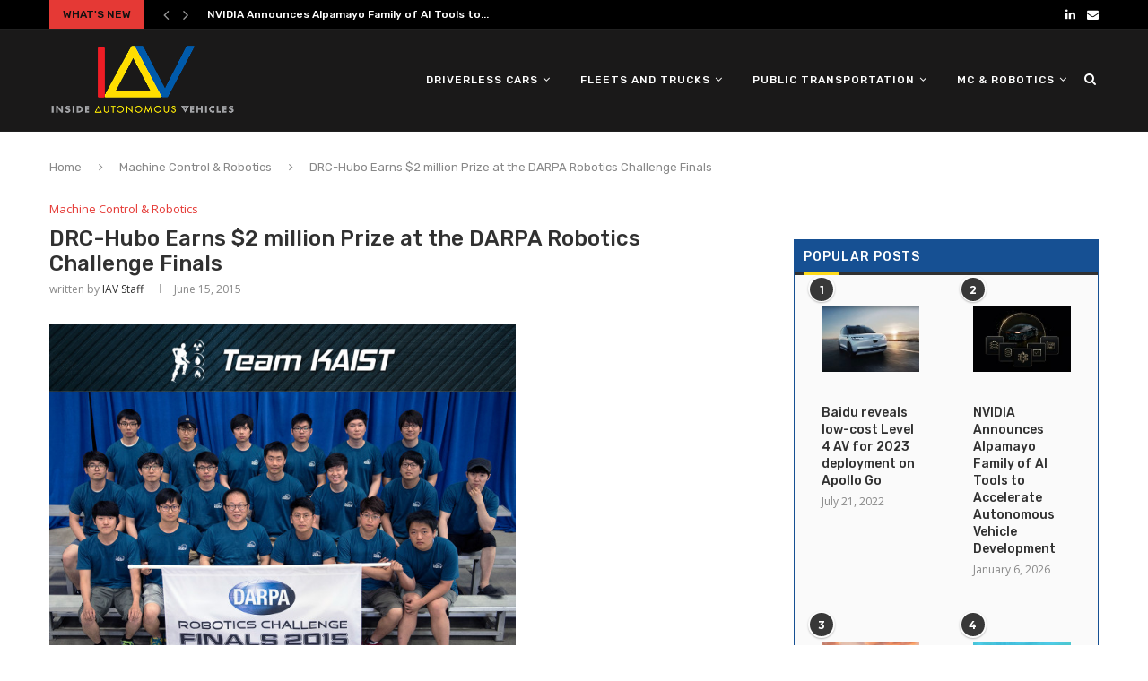

--- FILE ---
content_type: text/html; charset=UTF-8
request_url: https://insideautonomousvehicles.com/drc-hubo-earns-2-million-prize-at-the-darpa-robotics-challenge-finals/
body_size: 47401
content:
<!DOCTYPE html>
<html lang="en-US">
<head>
	<meta charset="UTF-8">
	<meta name="robots" content="max-image-preview:large">
	<meta http-equiv="X-UA-Compatible" content="IE=edge">
	<meta name="viewport" content="width=device-width, initial-scale=1">
	<link rel="profile" href="http://gmpg.org/xfn/11" />
			<link rel="shortcut icon" href="https://insideautonomousvehicles.com/wp-content/uploads/2020/09/iav-fav.png" type="image/x-icon" />
		<link rel="apple-touch-icon" sizes="180x180" href="https://insideautonomousvehicles.com/wp-content/uploads/2020/09/iav-fav.png">
		<link rel="alternate" type="application/rss+xml" title="Inside Autonomous Vehicles RSS Feed" href="https://insideautonomousvehicles.com/feed/" />
	<link rel="alternate" type="application/atom+xml" title="Inside Autonomous Vehicles Atom Feed" href="https://insideautonomousvehicles.com/feed/atom/" />
	<link rel="pingback" href="https://insideautonomousvehicles.com/xmlrpc.php" />
	<!--[if lt IE 9]>
	<script src="https://insideautonomousvehicles.com/wp-content/themes/soledad/js/html5.js"></script>
	<![endif]-->
	<meta name='robots' content='max-image-preview:large' />
<meta property="og:title" content="DRC-Hubo Earns $2 million Prize at the DARPA Robotics Challenge Finals"/>
<meta property="og:description" content="DRC-Hubo, the robot representing Team Kaist of Daejeon, Republic of Korea, took home first place at this year’s DARPA Robotics Challenge Finals in Pomona, Ca"/>
<meta property="og:image" content="https://insideunmannedsystems.com/wp-content/uploads/2015/06/TeamKAISTbanner.jpg"/>
<meta property="og:image:width" content="3000"/>
<meta property="og:image:height" content="2400"/>
<meta property="og:image:type" content="image/jpeg"/>
<meta property="og:type" content="article"/>
<meta property="og:article:published_time" content="2015-06-15 06:18:11"/>
<meta property="og:article:modified_time" content="2020-10-14 15:49:33"/>
<meta property="og:article:tag" content="Engineering &amp; Design"/>
<meta property="og:article:tag" content="News &amp; Analysis"/>
<meta property="og:article:tag" content="Research"/>
<meta name="twitter:card" content="summary">
<meta name="twitter:title" content="DRC-Hubo Earns $2 million Prize at the DARPA Robotics Challenge Finals"/>
<meta name="twitter:description" content="DRC-Hubo, the robot representing Team Kaist of Daejeon, Republic of Korea, took home first place at this year’s DARPA Robotics Challenge Finals in Pomona, Ca"/>
<meta name="twitter:image" content="https://insideunmannedsystems.com/wp-content/uploads/2015/06/TeamKAISTbanner.jpg"/>
<meta name="author" content="IAV Staff"/>

	<!-- This site is optimized with the Yoast SEO Premium plugin v14.9 - https://yoast.com/wordpress/plugins/seo/ -->
	<title>DRC-Hubo Earns $2 million Prize at the DARPA Robotics Challenge Finals - Inside Autonomous Vehicles</title>
	<meta name="description" content="DRC-Hubo Earns $2 million Prize at the DARPA Robotics Challenge Finals by Inside Autonomous Vehicles. Read all about the latest developments, news, analysis, reports and products in the autonomous vehicles space." />
	<meta name="robots" content="index, follow, max-snippet:-1, max-image-preview:large, max-video-preview:-1" />
	<link rel="canonical" href="https://insideautonomousvehicles.com/drc-hubo-earns-2-million-prize-at-the-darpa-robotics-challenge-finals/" />
	<meta property="og:url" content="https://insideautonomousvehicles.com/drc-hubo-earns-2-million-prize-at-the-darpa-robotics-challenge-finals/" />
	<meta property="og:site_name" content="Inside Autonomous Vehicles" />
	<meta property="article:published_time" content="2015-06-15T06:18:11+00:00" />
	<meta property="article:modified_time" content="2020-10-14T15:49:33+00:00" />
	<meta property="og:image" content="https://insideautonomousvehicles.com/wp-content/uploads/2015/06/TeamKAISTbanner-scaled.jpg" />
	<meta property="og:image:width" content="2560" />
	<meta property="og:image:height" content="2048" />
	<script type="application/ld+json" class="yoast-schema-graph">{"@context":"https://schema.org","@graph":[{"@type":"Organization","@id":"https://insideautonomousvehicles.com/#organization","name":"Inside Autonomous Vehicles","url":"https://insideautonomousvehicles.com/","sameAs":[],"logo":{"@type":"ImageObject","@id":"https://insideautonomousvehicles.com/#logo","inLanguage":"en-US","url":"https://insideautonomousvehicles.com/wp-content/uploads/2020/09/iav-fav.png","width":144,"height":144,"caption":"Inside Autonomous Vehicles"},"image":{"@id":"https://insideautonomousvehicles.com/#logo"}},{"@type":"WebSite","@id":"https://insideautonomousvehicles.com/#website","url":"https://insideautonomousvehicles.com/","name":"Inside Autonomous Vehicles","description":"","publisher":{"@id":"https://insideautonomousvehicles.com/#organization"},"potentialAction":[{"@type":"SearchAction","target":"https://insideautonomousvehicles.com/?s={search_term_string}","query-input":"required name=search_term_string"}],"inLanguage":"en-US"},{"@type":"ImageObject","@id":"https://insideautonomousvehicles.com/drc-hubo-earns-2-million-prize-at-the-darpa-robotics-challenge-finals/#primaryimage","inLanguage":"en-US","url":"https://insideautonomousvehicles.com/wp-content/uploads/2015/06/TeamKAISTbanner-scaled.jpg","width":2560,"height":2048},{"@type":"WebPage","@id":"https://insideautonomousvehicles.com/drc-hubo-earns-2-million-prize-at-the-darpa-robotics-challenge-finals/#webpage","url":"https://insideautonomousvehicles.com/drc-hubo-earns-2-million-prize-at-the-darpa-robotics-challenge-finals/","name":"DRC-Hubo Earns $2 million Prize at the DARPA Robotics Challenge Finals - Inside Autonomous Vehicles","isPartOf":{"@id":"https://insideautonomousvehicles.com/#website"},"primaryImageOfPage":{"@id":"https://insideautonomousvehicles.com/drc-hubo-earns-2-million-prize-at-the-darpa-robotics-challenge-finals/#primaryimage"},"datePublished":"2015-06-15T06:18:11+00:00","dateModified":"2020-10-14T15:49:33+00:00","description":"DRC-Hubo Earns $2 million Prize at the DARPA Robotics Challenge Finals by Inside Autonomous Vehicles. Read all about the latest developments, news, analysis, reports and products in the autonomous vehicles space.","inLanguage":"en-US","potentialAction":[{"@type":"ReadAction","target":["https://insideautonomousvehicles.com/drc-hubo-earns-2-million-prize-at-the-darpa-robotics-challenge-finals/"]}]},{"@type":["Article","NewsArticle"],"@id":"https://insideautonomousvehicles.com/drc-hubo-earns-2-million-prize-at-the-darpa-robotics-challenge-finals/#article","isPartOf":{"@id":"https://insideautonomousvehicles.com/drc-hubo-earns-2-million-prize-at-the-darpa-robotics-challenge-finals/#webpage"},"author":{"@id":"https://insideautonomousvehicles.com/#/schema/person/0ba906afdb4a1915d74329172fd1fbdb"},"headline":"DRC-Hubo Earns $2 million Prize at the DARPA Robotics Challenge Finals","datePublished":"2015-06-15T06:18:11+00:00","dateModified":"2020-10-14T15:49:33+00:00","mainEntityOfPage":{"@id":"https://insideautonomousvehicles.com/drc-hubo-earns-2-million-prize-at-the-darpa-robotics-challenge-finals/#webpage"},"commentCount":0,"publisher":{"@id":"https://insideautonomousvehicles.com/#organization"},"image":{"@id":"https://insideautonomousvehicles.com/drc-hubo-earns-2-million-prize-at-the-darpa-robotics-challenge-finals/#primaryimage"},"keywords":"Engineering &amp; Design,News &amp; Analysis,Research","articleSection":"Machine Control &amp; Robotics","inLanguage":"en-US","potentialAction":[{"@type":"CommentAction","name":"Comment","target":["https://insideautonomousvehicles.com/drc-hubo-earns-2-million-prize-at-the-darpa-robotics-challenge-finals/#respond"]}],"copyrightYear":"2015","copyrightHolder":{"@id":"https://insideautonomousvehicles.com/#organization"}},{"@type":"Person","@id":"https://insideautonomousvehicles.com/#/schema/person/0ba906afdb4a1915d74329172fd1fbdb","name":"IAV Staff","image":{"@type":"ImageObject","@id":"https://insideautonomousvehicles.com/#personlogo","inLanguage":"en-US","url":"https://secure.gravatar.com/avatar/5de9ef1ceed0de3fa81bf80e2f3df00d?s=96&d=mm&r=pg","caption":"IAV Staff"},"description":"Staff news and feature writers for Inside Autonomous Vehicles are experienced, award-winning high-tech journalists and science reporters who have published in a wide range of other print and online outlets."}]}</script>
	<!-- / Yoast SEO Premium plugin. -->


<link rel='dns-prefetch' href='//www.google.com' />
<link rel='dns-prefetch' href='//fonts.googleapis.com' />
<link rel='dns-prefetch' href='//s.w.org' />
<link rel="alternate" type="application/rss+xml" title="Inside Autonomous Vehicles &raquo; Feed" href="https://insideautonomousvehicles.com/feed/" />
<link rel="alternate" type="application/rss+xml" title="Inside Autonomous Vehicles &raquo; Comments Feed" href="https://insideautonomousvehicles.com/comments/feed/" />
<link rel="alternate" type="application/rss+xml" title="Inside Autonomous Vehicles &raquo; DRC-Hubo Earns $2 million Prize at the DARPA Robotics Challenge Finals Comments Feed" href="https://insideautonomousvehicles.com/drc-hubo-earns-2-million-prize-at-the-darpa-robotics-challenge-finals/feed/" />
		<!-- This site uses the Google Analytics by MonsterInsights plugin v9.11.1 - Using Analytics tracking - https://www.monsterinsights.com/ -->
		<!-- Note: MonsterInsights is not currently configured on this site. The site owner needs to authenticate with Google Analytics in the MonsterInsights settings panel. -->
					<!-- No tracking code set -->
				<!-- / Google Analytics by MonsterInsights -->
		<script type="text/javascript">
window._wpemojiSettings = {"baseUrl":"https:\/\/s.w.org\/images\/core\/emoji\/14.0.0\/72x72\/","ext":".png","svgUrl":"https:\/\/s.w.org\/images\/core\/emoji\/14.0.0\/svg\/","svgExt":".svg","source":{"concatemoji":"https:\/\/insideautonomousvehicles.com\/wp-includes\/js\/wp-emoji-release.min.js?ver=6.0.11"}};
/*! This file is auto-generated */
!function(e,a,t){var n,r,o,i=a.createElement("canvas"),p=i.getContext&&i.getContext("2d");function s(e,t){var a=String.fromCharCode,e=(p.clearRect(0,0,i.width,i.height),p.fillText(a.apply(this,e),0,0),i.toDataURL());return p.clearRect(0,0,i.width,i.height),p.fillText(a.apply(this,t),0,0),e===i.toDataURL()}function c(e){var t=a.createElement("script");t.src=e,t.defer=t.type="text/javascript",a.getElementsByTagName("head")[0].appendChild(t)}for(o=Array("flag","emoji"),t.supports={everything:!0,everythingExceptFlag:!0},r=0;r<o.length;r++)t.supports[o[r]]=function(e){if(!p||!p.fillText)return!1;switch(p.textBaseline="top",p.font="600 32px Arial",e){case"flag":return s([127987,65039,8205,9895,65039],[127987,65039,8203,9895,65039])?!1:!s([55356,56826,55356,56819],[55356,56826,8203,55356,56819])&&!s([55356,57332,56128,56423,56128,56418,56128,56421,56128,56430,56128,56423,56128,56447],[55356,57332,8203,56128,56423,8203,56128,56418,8203,56128,56421,8203,56128,56430,8203,56128,56423,8203,56128,56447]);case"emoji":return!s([129777,127995,8205,129778,127999],[129777,127995,8203,129778,127999])}return!1}(o[r]),t.supports.everything=t.supports.everything&&t.supports[o[r]],"flag"!==o[r]&&(t.supports.everythingExceptFlag=t.supports.everythingExceptFlag&&t.supports[o[r]]);t.supports.everythingExceptFlag=t.supports.everythingExceptFlag&&!t.supports.flag,t.DOMReady=!1,t.readyCallback=function(){t.DOMReady=!0},t.supports.everything||(n=function(){t.readyCallback()},a.addEventListener?(a.addEventListener("DOMContentLoaded",n,!1),e.addEventListener("load",n,!1)):(e.attachEvent("onload",n),a.attachEvent("onreadystatechange",function(){"complete"===a.readyState&&t.readyCallback()})),(e=t.source||{}).concatemoji?c(e.concatemoji):e.wpemoji&&e.twemoji&&(c(e.twemoji),c(e.wpemoji)))}(window,document,window._wpemojiSettings);
</script>
<style type="text/css">
img.wp-smiley,
img.emoji {
	display: inline !important;
	border: none !important;
	box-shadow: none !important;
	height: 1em !important;
	width: 1em !important;
	margin: 0 0.07em !important;
	vertical-align: -0.1em !important;
	background: none !important;
	padding: 0 !important;
}
</style>
	<link rel="stylesheet" href="https://insideautonomousvehicles.com/wp-content/cache/minify/a5ff7.css" media="all" />

<style id='wp-block-library-theme-inline-css' type='text/css'>
.wp-block-audio figcaption{color:#555;font-size:13px;text-align:center}.is-dark-theme .wp-block-audio figcaption{color:hsla(0,0%,100%,.65)}.wp-block-code{border:1px solid #ccc;border-radius:4px;font-family:Menlo,Consolas,monaco,monospace;padding:.8em 1em}.wp-block-embed figcaption{color:#555;font-size:13px;text-align:center}.is-dark-theme .wp-block-embed figcaption{color:hsla(0,0%,100%,.65)}.blocks-gallery-caption{color:#555;font-size:13px;text-align:center}.is-dark-theme .blocks-gallery-caption{color:hsla(0,0%,100%,.65)}.wp-block-image figcaption{color:#555;font-size:13px;text-align:center}.is-dark-theme .wp-block-image figcaption{color:hsla(0,0%,100%,.65)}.wp-block-pullquote{border-top:4px solid;border-bottom:4px solid;margin-bottom:1.75em;color:currentColor}.wp-block-pullquote__citation,.wp-block-pullquote cite,.wp-block-pullquote footer{color:currentColor;text-transform:uppercase;font-size:.8125em;font-style:normal}.wp-block-quote{border-left:.25em solid;margin:0 0 1.75em;padding-left:1em}.wp-block-quote cite,.wp-block-quote footer{color:currentColor;font-size:.8125em;position:relative;font-style:normal}.wp-block-quote.has-text-align-right{border-left:none;border-right:.25em solid;padding-left:0;padding-right:1em}.wp-block-quote.has-text-align-center{border:none;padding-left:0}.wp-block-quote.is-large,.wp-block-quote.is-style-large,.wp-block-quote.is-style-plain{border:none}.wp-block-search .wp-block-search__label{font-weight:700}:where(.wp-block-group.has-background){padding:1.25em 2.375em}.wp-block-separator.has-css-opacity{opacity:.4}.wp-block-separator{border:none;border-bottom:2px solid;margin-left:auto;margin-right:auto}.wp-block-separator.has-alpha-channel-opacity{opacity:1}.wp-block-separator:not(.is-style-wide):not(.is-style-dots){width:100px}.wp-block-separator.has-background:not(.is-style-dots){border-bottom:none;height:1px}.wp-block-separator.has-background:not(.is-style-wide):not(.is-style-dots){height:2px}.wp-block-table thead{border-bottom:3px solid}.wp-block-table tfoot{border-top:3px solid}.wp-block-table td,.wp-block-table th{padding:.5em;border:1px solid;word-break:normal}.wp-block-table figcaption{color:#555;font-size:13px;text-align:center}.is-dark-theme .wp-block-table figcaption{color:hsla(0,0%,100%,.65)}.wp-block-video figcaption{color:#555;font-size:13px;text-align:center}.is-dark-theme .wp-block-video figcaption{color:hsla(0,0%,100%,.65)}.wp-block-template-part.has-background{padding:1.25em 2.375em;margin-top:0;margin-bottom:0}
</style>
<style id='global-styles-inline-css' type='text/css'>
body{--wp--preset--color--black: #000000;--wp--preset--color--cyan-bluish-gray: #abb8c3;--wp--preset--color--white: #ffffff;--wp--preset--color--pale-pink: #f78da7;--wp--preset--color--vivid-red: #cf2e2e;--wp--preset--color--luminous-vivid-orange: #ff6900;--wp--preset--color--luminous-vivid-amber: #fcb900;--wp--preset--color--light-green-cyan: #7bdcb5;--wp--preset--color--vivid-green-cyan: #00d084;--wp--preset--color--pale-cyan-blue: #8ed1fc;--wp--preset--color--vivid-cyan-blue: #0693e3;--wp--preset--color--vivid-purple: #9b51e0;--wp--preset--gradient--vivid-cyan-blue-to-vivid-purple: linear-gradient(135deg,rgba(6,147,227,1) 0%,rgb(155,81,224) 100%);--wp--preset--gradient--light-green-cyan-to-vivid-green-cyan: linear-gradient(135deg,rgb(122,220,180) 0%,rgb(0,208,130) 100%);--wp--preset--gradient--luminous-vivid-amber-to-luminous-vivid-orange: linear-gradient(135deg,rgba(252,185,0,1) 0%,rgba(255,105,0,1) 100%);--wp--preset--gradient--luminous-vivid-orange-to-vivid-red: linear-gradient(135deg,rgba(255,105,0,1) 0%,rgb(207,46,46) 100%);--wp--preset--gradient--very-light-gray-to-cyan-bluish-gray: linear-gradient(135deg,rgb(238,238,238) 0%,rgb(169,184,195) 100%);--wp--preset--gradient--cool-to-warm-spectrum: linear-gradient(135deg,rgb(74,234,220) 0%,rgb(151,120,209) 20%,rgb(207,42,186) 40%,rgb(238,44,130) 60%,rgb(251,105,98) 80%,rgb(254,248,76) 100%);--wp--preset--gradient--blush-light-purple: linear-gradient(135deg,rgb(255,206,236) 0%,rgb(152,150,240) 100%);--wp--preset--gradient--blush-bordeaux: linear-gradient(135deg,rgb(254,205,165) 0%,rgb(254,45,45) 50%,rgb(107,0,62) 100%);--wp--preset--gradient--luminous-dusk: linear-gradient(135deg,rgb(255,203,112) 0%,rgb(199,81,192) 50%,rgb(65,88,208) 100%);--wp--preset--gradient--pale-ocean: linear-gradient(135deg,rgb(255,245,203) 0%,rgb(182,227,212) 50%,rgb(51,167,181) 100%);--wp--preset--gradient--electric-grass: linear-gradient(135deg,rgb(202,248,128) 0%,rgb(113,206,126) 100%);--wp--preset--gradient--midnight: linear-gradient(135deg,rgb(2,3,129) 0%,rgb(40,116,252) 100%);--wp--preset--duotone--dark-grayscale: url('#wp-duotone-dark-grayscale');--wp--preset--duotone--grayscale: url('#wp-duotone-grayscale');--wp--preset--duotone--purple-yellow: url('#wp-duotone-purple-yellow');--wp--preset--duotone--blue-red: url('#wp-duotone-blue-red');--wp--preset--duotone--midnight: url('#wp-duotone-midnight');--wp--preset--duotone--magenta-yellow: url('#wp-duotone-magenta-yellow');--wp--preset--duotone--purple-green: url('#wp-duotone-purple-green');--wp--preset--duotone--blue-orange: url('#wp-duotone-blue-orange');--wp--preset--font-size--small: 12px;--wp--preset--font-size--medium: 20px;--wp--preset--font-size--large: 32px;--wp--preset--font-size--x-large: 42px;--wp--preset--font-size--normal: 14px;--wp--preset--font-size--huge: 42px;}.has-black-color{color: var(--wp--preset--color--black) !important;}.has-cyan-bluish-gray-color{color: var(--wp--preset--color--cyan-bluish-gray) !important;}.has-white-color{color: var(--wp--preset--color--white) !important;}.has-pale-pink-color{color: var(--wp--preset--color--pale-pink) !important;}.has-vivid-red-color{color: var(--wp--preset--color--vivid-red) !important;}.has-luminous-vivid-orange-color{color: var(--wp--preset--color--luminous-vivid-orange) !important;}.has-luminous-vivid-amber-color{color: var(--wp--preset--color--luminous-vivid-amber) !important;}.has-light-green-cyan-color{color: var(--wp--preset--color--light-green-cyan) !important;}.has-vivid-green-cyan-color{color: var(--wp--preset--color--vivid-green-cyan) !important;}.has-pale-cyan-blue-color{color: var(--wp--preset--color--pale-cyan-blue) !important;}.has-vivid-cyan-blue-color{color: var(--wp--preset--color--vivid-cyan-blue) !important;}.has-vivid-purple-color{color: var(--wp--preset--color--vivid-purple) !important;}.has-black-background-color{background-color: var(--wp--preset--color--black) !important;}.has-cyan-bluish-gray-background-color{background-color: var(--wp--preset--color--cyan-bluish-gray) !important;}.has-white-background-color{background-color: var(--wp--preset--color--white) !important;}.has-pale-pink-background-color{background-color: var(--wp--preset--color--pale-pink) !important;}.has-vivid-red-background-color{background-color: var(--wp--preset--color--vivid-red) !important;}.has-luminous-vivid-orange-background-color{background-color: var(--wp--preset--color--luminous-vivid-orange) !important;}.has-luminous-vivid-amber-background-color{background-color: var(--wp--preset--color--luminous-vivid-amber) !important;}.has-light-green-cyan-background-color{background-color: var(--wp--preset--color--light-green-cyan) !important;}.has-vivid-green-cyan-background-color{background-color: var(--wp--preset--color--vivid-green-cyan) !important;}.has-pale-cyan-blue-background-color{background-color: var(--wp--preset--color--pale-cyan-blue) !important;}.has-vivid-cyan-blue-background-color{background-color: var(--wp--preset--color--vivid-cyan-blue) !important;}.has-vivid-purple-background-color{background-color: var(--wp--preset--color--vivid-purple) !important;}.has-black-border-color{border-color: var(--wp--preset--color--black) !important;}.has-cyan-bluish-gray-border-color{border-color: var(--wp--preset--color--cyan-bluish-gray) !important;}.has-white-border-color{border-color: var(--wp--preset--color--white) !important;}.has-pale-pink-border-color{border-color: var(--wp--preset--color--pale-pink) !important;}.has-vivid-red-border-color{border-color: var(--wp--preset--color--vivid-red) !important;}.has-luminous-vivid-orange-border-color{border-color: var(--wp--preset--color--luminous-vivid-orange) !important;}.has-luminous-vivid-amber-border-color{border-color: var(--wp--preset--color--luminous-vivid-amber) !important;}.has-light-green-cyan-border-color{border-color: var(--wp--preset--color--light-green-cyan) !important;}.has-vivid-green-cyan-border-color{border-color: var(--wp--preset--color--vivid-green-cyan) !important;}.has-pale-cyan-blue-border-color{border-color: var(--wp--preset--color--pale-cyan-blue) !important;}.has-vivid-cyan-blue-border-color{border-color: var(--wp--preset--color--vivid-cyan-blue) !important;}.has-vivid-purple-border-color{border-color: var(--wp--preset--color--vivid-purple) !important;}.has-vivid-cyan-blue-to-vivid-purple-gradient-background{background: var(--wp--preset--gradient--vivid-cyan-blue-to-vivid-purple) !important;}.has-light-green-cyan-to-vivid-green-cyan-gradient-background{background: var(--wp--preset--gradient--light-green-cyan-to-vivid-green-cyan) !important;}.has-luminous-vivid-amber-to-luminous-vivid-orange-gradient-background{background: var(--wp--preset--gradient--luminous-vivid-amber-to-luminous-vivid-orange) !important;}.has-luminous-vivid-orange-to-vivid-red-gradient-background{background: var(--wp--preset--gradient--luminous-vivid-orange-to-vivid-red) !important;}.has-very-light-gray-to-cyan-bluish-gray-gradient-background{background: var(--wp--preset--gradient--very-light-gray-to-cyan-bluish-gray) !important;}.has-cool-to-warm-spectrum-gradient-background{background: var(--wp--preset--gradient--cool-to-warm-spectrum) !important;}.has-blush-light-purple-gradient-background{background: var(--wp--preset--gradient--blush-light-purple) !important;}.has-blush-bordeaux-gradient-background{background: var(--wp--preset--gradient--blush-bordeaux) !important;}.has-luminous-dusk-gradient-background{background: var(--wp--preset--gradient--luminous-dusk) !important;}.has-pale-ocean-gradient-background{background: var(--wp--preset--gradient--pale-ocean) !important;}.has-electric-grass-gradient-background{background: var(--wp--preset--gradient--electric-grass) !important;}.has-midnight-gradient-background{background: var(--wp--preset--gradient--midnight) !important;}.has-small-font-size{font-size: var(--wp--preset--font-size--small) !important;}.has-medium-font-size{font-size: var(--wp--preset--font-size--medium) !important;}.has-large-font-size{font-size: var(--wp--preset--font-size--large) !important;}.has-x-large-font-size{font-size: var(--wp--preset--font-size--x-large) !important;}
</style>
<link rel="stylesheet" href="https://insideautonomousvehicles.com/wp-content/cache/minify/2855a.css" media="all" />

<link rel='stylesheet' id='penci-oswald-css'  href='//fonts.googleapis.com/css?family=Oswald%3A400&#038;display=swap&#038;ver=6.0.11' type='text/css' media='all' />
<link rel='stylesheet' id='penci-fonts-css'  href='//fonts.googleapis.com/css?family=Raleway%3A300%2C300italic%2C400%2C400italic%2C500%2C500italic%2C700%2C700italic%2C800%2C800italic%7CPT+Serif%3A300%2C300italic%2C400%2C400italic%2C500%2C500italic%2C700%2C700italic%2C800%2C800italic%7CPlayfair+Display+SC%3A300%2C300italic%2C400%2C400italic%2C500%2C500italic%2C700%2C700italic%2C800%2C800italic%7CMontserrat%3A300%2C300italic%2C400%2C400italic%2C500%2C500italic%2C700%2C700italic%2C800%2C800italic%7CRubik%3A300%2C300italic%2C400%2C400italic%2C500%2C500italic%2C700%2C700italic%2C800%2C800italic%7COpen+Sans%3A300%2C300italic%2C400%2C400italic%2C500%2C500italic%2C700%2C700italic%2C800%2C800italic%26subset%3Dlatin%2Ccyrillic%2Ccyrillic-ext%2Cgreek%2Cgreek-ext%2Clatin-ext&#038;display=swap&#038;ver=1.0' type='text/css' media='all' />
<link rel="stylesheet" href="https://insideautonomousvehicles.com/wp-content/cache/minify/bc667.css" media="all" />





<script type='text/javascript' src='https://insideautonomousvehicles.com/wp-includes/js/jquery/jquery.min.js?ver=3.6.0' id='jquery-core-js'></script>
<script type='text/javascript' src='https://insideautonomousvehicles.com/wp-includes/js/jquery/jquery-migrate.min.js?ver=3.3.2' id='jquery-migrate-js'></script>
<link rel="https://api.w.org/" href="https://insideautonomousvehicles.com/wp-json/" /><link rel="alternate" type="application/json" href="https://insideautonomousvehicles.com/wp-json/wp/v2/posts/3333" /><link rel="EditURI" type="application/rsd+xml" title="RSD" href="https://insideautonomousvehicles.com/xmlrpc.php?rsd" />
<link rel="wlwmanifest" type="application/wlwmanifest+xml" href="https://insideautonomousvehicles.com/wp-includes/wlwmanifest.xml" /> 
<meta name="generator" content="WordPress 6.0.11" />
<link rel='shortlink' href='https://insideautonomousvehicles.com/?p=3333' />
<link rel="alternate" type="application/json+oembed" href="https://insideautonomousvehicles.com/wp-json/oembed/1.0/embed?url=https%3A%2F%2Finsideautonomousvehicles.com%2Fdrc-hubo-earns-2-million-prize-at-the-darpa-robotics-challenge-finals%2F" />
<link rel="alternate" type="text/xml+oembed" href="https://insideautonomousvehicles.com/wp-json/oembed/1.0/embed?url=https%3A%2F%2Finsideautonomousvehicles.com%2Fdrc-hubo-earns-2-million-prize-at-the-darpa-robotics-challenge-finals%2F&#038;format=xml" />
	<style type="text/css">
																													</style>
	<style type="text/css">
																											</style>
<script>var portfolioDataJs = portfolioDataJs || [];</script><style type="text/css">		#main .bbp-login-form .bbp-submit-wrapper button[type="submit"],
		h1, h2, h3, h4, h5, h6, h2.penci-heading-video, #navigation .menu li a, .penci-photo-2-effect figcaption h2, .headline-title, a.penci-topbar-post-title, #sidebar-nav .menu li a, .penci-slider .pencislider-container .pencislider-content .pencislider-title, .penci-slider
		.pencislider-container .pencislider-content .pencislider-button,
		.author-quote span, .penci-more-link a.more-link, .penci-post-share-box .dt-share, .post-share a .dt-share, .author-content h5, .post-pagination h5, .post-box-title, .penci-countdown .countdown-amount, .penci-countdown .countdown-period, .penci-pagination a, .penci-pagination .disable-url, ul.footer-socials li a span,
		.penci-button,.widget input[type="submit"],.penci-user-logged-in .penci-user-action-links a, .widget button[type="submit"], .penci-sidebar-content .widget-title, #respond h3.comment-reply-title span, .widget-social.show-text a span, .footer-widget-wrapper .widget .widget-title,.penci-user-logged-in .penci-user-action-links a,
		.container.penci-breadcrumb span, .container.penci-breadcrumb span a, .penci-container-inside.penci-breadcrumb span, .penci-container-inside.penci-breadcrumb span a, .container.penci-breadcrumb span, .container.penci-breadcrumb span a, .error-404 .go-back-home a, .post-entry .penci-portfolio-filter ul li a, .penci-portfolio-filter ul li a, .portfolio-overlay-content .portfolio-short .portfolio-title a, .home-featured-cat-content .magcat-detail h3 a, .post-entry blockquote cite,
		.post-entry blockquote .author, .tags-share-box.hide-tags.page-share .share-title, .widget ul.side-newsfeed li .side-item .side-item-text h4 a, .thecomment .comment-text span.author, .thecomment .comment-text span.author a, .post-comments span.reply a, #respond h3, #respond label, .wpcf7 label, #respond #submit,
		div.wpforms-container .wpforms-form.wpforms-form .wpforms-field-label,div.wpforms-container .wpforms-form.wpforms-form input[type=submit], div.wpforms-container .wpforms-form.wpforms-form button[type=submit], div.wpforms-container .wpforms-form.wpforms-form .wpforms-page-button,
		.wpcf7 input[type="submit"], .widget_wysija input[type="submit"], .archive-box span,
		.archive-box h1, .gallery .gallery-caption, .contact-form input[type=submit], ul.penci-topbar-menu > li a, div.penci-topbar-menu > ul > li a, .featured-style-29 .penci-featured-slider-button a, .pencislider-container .pencislider-content .pencislider-title, .pencislider-container
		.pencislider-content .pencislider-button, ul.homepage-featured-boxes .penci-fea-in.boxes-style-3 h4 span span, .pencislider-container .pencislider-content .pencislider-button, .woocommerce div.product .woocommerce-tabs .panel #respond .comment-reply-title, .penci-recipe-index-wrap .penci-index-more-link a, .penci-menu-hbg .menu li a, #sidebar-nav .menu li a, .penci-readmore-btn.penci-btn-make-button a,
		.bos_searchbox_widget_class #flexi_searchbox h1, .bos_searchbox_widget_class #flexi_searchbox h2, .bos_searchbox_widget_class #flexi_searchbox h3, .bos_searchbox_widget_class #flexi_searchbox h4,
		.bos_searchbox_widget_class #flexi_searchbox #b_searchboxInc .b_submitButton_wrapper .b_submitButton:hover, .bos_searchbox_widget_class #flexi_searchbox #b_searchboxInc .b_submitButton_wrapper .b_submitButton,
		.penci-featured-cat-seemore.penci-btn-make-button a, .penci-menu-hbg-inner .penci-hbg_sitetitle { font-family: 'Rubik', sans-serif; font-weight: normal; }
		.featured-style-29 .penci-featured-slider-button a, #bbpress-forums #bbp-search-form .button{ font-weight: bold; }
					#main #bbpress-forums .bbp-login-form fieldset.bbp-form select, #main #bbpress-forums .bbp-login-form .bbp-form input[type="password"], #main #bbpress-forums .bbp-login-form .bbp-form input[type="text"],
		body, textarea, #respond textarea, .widget input[type="text"], .widget input[type="email"], .widget input[type="date"], .widget input[type="number"], .wpcf7 textarea, .mc4wp-form input, #respond input,
		div.wpforms-container .wpforms-form.wpforms-form input[type=date], div.wpforms-container .wpforms-form.wpforms-form input[type=datetime], div.wpforms-container .wpforms-form.wpforms-form input[type=datetime-local], div.wpforms-container .wpforms-form.wpforms-form input[type=email], div.wpforms-container .wpforms-form.wpforms-form input[type=month], div.wpforms-container .wpforms-form.wpforms-form input[type=number], div.wpforms-container .wpforms-form.wpforms-form input[type=password], div.wpforms-container .wpforms-form.wpforms-form input[type=range], div.wpforms-container .wpforms-form.wpforms-form input[type=search], div.wpforms-container .wpforms-form.wpforms-form input[type=tel], div.wpforms-container .wpforms-form.wpforms-form input[type=text], div.wpforms-container .wpforms-form.wpforms-form input[type=time], div.wpforms-container .wpforms-form.wpforms-form input[type=url], div.wpforms-container .wpforms-form.wpforms-form input[type=week], div.wpforms-container .wpforms-form.wpforms-form select, div.wpforms-container .wpforms-form.wpforms-form textarea,
		.wpcf7 input, #searchform input.search-input, ul.homepage-featured-boxes .penci-fea-in
		h4, .widget.widget_categories ul li span.category-item-count, .about-widget .about-me-heading, .widget ul.side-newsfeed li .side-item .side-item-text .side-item-meta { font-family: 'Open Sans', sans-serif; }
		p { line-height: 1.8; }
					.penci-hide-tagupdated{ display: none !important; }
						body, .widget ul li a{ font-size: 13px; }
		.widget ul li, .post-entry, p, .post-entry p { font-size: 13px; line-height: 1.8; }
				h1, h2, h3, h4, h5, h6, #sidebar-nav .menu li a, #navigation .menu li a, a.penci-topbar-post-title, .penci-slider .pencislider-container .pencislider-content .pencislider-title, .penci-slider .pencislider-container .pencislider-content .pencislider-button,
		.headline-title, .author-quote span, .penci-more-link a.more-link, .author-content h5, .post-pagination h5, .post-box-title, .penci-countdown .countdown-amount, .penci-countdown .countdown-period, .penci-pagination a, .penci-pagination .disable-url, ul.footer-socials li a span,
		.penci-sidebar-content .widget-title, #respond h3.comment-reply-title span, .widget-social.show-text a span, .footer-widget-wrapper .widget .widget-title, .error-404 .go-back-home a, .home-featured-cat-content .magcat-detail h3 a, .post-entry blockquote cite, .pencislider-container .pencislider-content .pencislider-title, .pencislider-container
		.pencislider-content .pencislider-button, .post-entry blockquote .author, .tags-share-box.hide-tags.page-share .share-title, .widget ul.side-newsfeed li .side-item .side-item-text h4 a, .thecomment .comment-text span.author, .thecomment .comment-text span.author a, #respond h3, #respond label, .wpcf7 label,
		div.wpforms-container .wpforms-form.wpforms-form .wpforms-field-label,div.wpforms-container .wpforms-form.wpforms-form input[type=submit], div.wpforms-container .wpforms-form.wpforms-form button[type=submit], div.wpforms-container .wpforms-form.wpforms-form .wpforms-page-button,
		#respond #submit, .wpcf7 input[type="submit"], .widget_wysija input[type="submit"], .archive-box span,
		.archive-box h1, .gallery .gallery-caption, .widget input[type="submit"],.penci-button, #main .bbp-login-form .bbp-submit-wrapper button[type="submit"], .widget button[type="submit"], .contact-form input[type=submit], ul.penci-topbar-menu > li a, div.penci-topbar-menu > ul > li a, .penci-recipe-index-wrap .penci-index-more-link a, #bbpress-forums #bbp-search-form .button, .penci-menu-hbg .menu li a, #sidebar-nav .menu li a, .penci-readmore-btn.penci-btn-make-button a, .penci-featured-cat-seemore.penci-btn-make-button a, .penci-menu-hbg-inner .penci-hbg_sitetitle { font-weight: 500; }
						.featured-area .penci-image-holder, .featured-area .penci-slider4-overlay, .featured-area .penci-slide-overlay .overlay-link, .featured-style-29 .featured-slider-overlay, .penci-slider38-overlay{ border-radius: ; -webkit-border-radius: ; }
		.penci-featured-content-right:before{ border-top-right-radius: ; border-bottom-right-radius: ; }
		.penci-flat-overlay .penci-slide-overlay .penci-mag-featured-content:before{ border-bottom-left-radius: ; border-bottom-right-radius: ; }
				.container-single .post-image{ border-radius: ; -webkit-border-radius: ; }
				.penci-mega-thumbnail .penci-image-holder{ border-radius: ; -webkit-border-radius: ; }
						body.penci-body-boxed { background-image: url(https://insideautonomousvehicles.com/wp-content/uploads/2020/07/use_your_illusion.png); }
				body.penci-body-boxed { background-repeat:repeat; }
					body.penci-body-boxed { background-size:auto; }
				#header .inner-header .container { padding:30px 0; }
	
									
			.penci-menuhbg-toggle:hover .lines-button:after, .penci-menuhbg-toggle:hover .penci-lines:before, .penci-menuhbg-toggle:hover .penci-lines:after,.tags-share-box.tags-share-box-s2 .post-share-plike,.penci-video_playlist .penci-playlist-title,.pencisc-column-2.penci-video_playlist
		.penci-video-nav .playlist-panel-item, .pencisc-column-1.penci-video_playlist .penci-video-nav .playlist-panel-item,.penci-video_playlist .penci-custom-scroll::-webkit-scrollbar-thumb{ background: #e53935; }
		a, .post-entry .penci-portfolio-filter ul li a:hover, .penci-portfolio-filter ul li a:hover, .penci-portfolio-filter ul li.active a, .post-entry .penci-portfolio-filter ul li.active a, .penci-countdown .countdown-amount, .archive-box h1, .post-entry a, .container.penci-breadcrumb span a:hover, .post-entry blockquote:before, .post-entry blockquote cite, .post-entry blockquote .author, .wpb_text_column blockquote:before, .wpb_text_column blockquote cite, .wpb_text_column blockquote .author, .penci-pagination a:hover, ul.penci-topbar-menu > li a:hover, div.penci-topbar-menu > ul > li a:hover, .penci-recipe-heading a.penci-recipe-print,.penci-review-metas .penci-review-btnbuy, .main-nav-social a:hover, .widget-social .remove-circle a:hover i, .penci-recipe-index .cat > a.penci-cat-name, #bbpress-forums li.bbp-body ul.forum li.bbp-forum-info a:hover, #bbpress-forums li.bbp-body ul.topic li.bbp-topic-title a:hover, #bbpress-forums li.bbp-body ul.forum li.bbp-forum-info .bbp-forum-content a, #bbpress-forums li.bbp-body ul.topic p.bbp-topic-meta a, #bbpress-forums .bbp-breadcrumb a:hover, #bbpress-forums .bbp-forum-freshness a:hover, #bbpress-forums .bbp-topic-freshness a:hover, #buddypress ul.item-list li div.item-title a, #buddypress ul.item-list li h4 a, #buddypress .activity-header a:first-child, #buddypress .comment-meta a:first-child, #buddypress .acomment-meta a:first-child, div.bbp-template-notice a:hover, .penci-menu-hbg .menu li a .indicator:hover, .penci-menu-hbg .menu li a:hover, #sidebar-nav .menu li a:hover, .penci-rlt-popup .rltpopup-meta .rltpopup-title:hover, .penci-video_playlist .penci-video-playlist-item .penci-video-title:hover{ color: #e53935; }
		.penci-home-popular-post ul.slick-dots li button:hover, .penci-home-popular-post ul.slick-dots li.slick-active button, .post-entry blockquote .author span:after, .error-image:after, .error-404 .go-back-home a:after, .penci-header-signup-form, .woocommerce span.onsale, .woocommerce #respond input#submit:hover, .woocommerce a.button:hover, .woocommerce button.button:hover, .woocommerce input.button:hover, .woocommerce nav.woocommerce-pagination ul li span.current, .woocommerce div.product .entry-summary div[itemprop="description"]:before, .woocommerce div.product .entry-summary div[itemprop="description"] blockquote .author span:after, .woocommerce div.product .woocommerce-tabs #tab-description blockquote .author span:after, .woocommerce #respond input#submit.alt:hover, .woocommerce a.button.alt:hover, .woocommerce button.button.alt:hover, .woocommerce input.button.alt:hover, #top-search.shoping-cart-icon > a > span, #penci-demobar .buy-button, #penci-demobar .buy-button:hover, .penci-recipe-heading a.penci-recipe-print:hover,.penci-review-metas .penci-review-btnbuy:hover, .penci-review-process span, .penci-review-score-total, #navigation.menu-style-2 ul.menu ul:before, #navigation.menu-style-2 .menu ul ul:before, .penci-go-to-top-floating, .post-entry.blockquote-style-2 blockquote:before, #bbpress-forums #bbp-search-form .button, #bbpress-forums #bbp-search-form .button:hover, .wrapper-boxed .bbp-pagination-links span.current, #bbpress-forums #bbp_reply_submit:hover, #bbpress-forums #bbp_topic_submit:hover,#main .bbp-login-form .bbp-submit-wrapper button[type="submit"]:hover, #buddypress .dir-search input[type=submit], #buddypress .groups-members-search input[type=submit], #buddypress button:hover, #buddypress a.button:hover, #buddypress a.button:focus, #buddypress input[type=button]:hover, #buddypress input[type=reset]:hover, #buddypress ul.button-nav li a:hover, #buddypress ul.button-nav li.current a, #buddypress div.generic-button a:hover, #buddypress .comment-reply-link:hover, #buddypress input[type=submit]:hover, #buddypress div.pagination .pagination-links .current, #buddypress div.item-list-tabs ul li.selected a, #buddypress div.item-list-tabs ul li.current a, #buddypress div.item-list-tabs ul li a:hover, #buddypress table.notifications thead tr, #buddypress table.notifications-settings thead tr, #buddypress table.profile-settings thead tr, #buddypress table.profile-fields thead tr, #buddypress table.wp-profile-fields thead tr, #buddypress table.messages-notices thead tr, #buddypress table.forum thead tr, #buddypress input[type=submit] { background-color: #e53935; }
		.penci-pagination ul.page-numbers li span.current, #comments_pagination span { color: #fff; background: #e53935; border-color: #e53935; }
		.footer-instagram h4.footer-instagram-title > span:before, .woocommerce nav.woocommerce-pagination ul li span.current, .penci-pagination.penci-ajax-more a.penci-ajax-more-button:hover, .penci-recipe-heading a.penci-recipe-print:hover,.penci-review-metas .penci-review-btnbuy:hover, .home-featured-cat-content.style-14 .magcat-padding:before, .wrapper-boxed .bbp-pagination-links span.current, #buddypress .dir-search input[type=submit], #buddypress .groups-members-search input[type=submit], #buddypress button:hover, #buddypress a.button:hover, #buddypress a.button:focus, #buddypress input[type=button]:hover, #buddypress input[type=reset]:hover, #buddypress ul.button-nav li a:hover, #buddypress ul.button-nav li.current a, #buddypress div.generic-button a:hover, #buddypress .comment-reply-link:hover, #buddypress input[type=submit]:hover, #buddypress div.pagination .pagination-links .current, #buddypress input[type=submit], #searchform.penci-hbg-search-form input.search-input:hover, #searchform.penci-hbg-search-form input.search-input:focus { border-color: #e53935; }
		.woocommerce .woocommerce-error, .woocommerce .woocommerce-info, .woocommerce .woocommerce-message { border-top-color: #e53935; }
		.penci-slider ol.penci-control-nav li a.penci-active, .penci-slider ol.penci-control-nav li a:hover, .penci-related-carousel .owl-dot.active span, .penci-owl-carousel-slider .owl-dot.active span{ border-color: #e53935; background-color: #e53935; }
		.woocommerce .woocommerce-message:before, .woocommerce form.checkout table.shop_table .order-total .amount, .woocommerce ul.products li.product .price ins, .woocommerce ul.products li.product .price, .woocommerce div.product p.price ins, .woocommerce div.product span.price ins, .woocommerce div.product p.price, .woocommerce div.product .entry-summary div[itemprop="description"] blockquote:before, .woocommerce div.product .woocommerce-tabs #tab-description blockquote:before, .woocommerce div.product .entry-summary div[itemprop="description"] blockquote cite, .woocommerce div.product .entry-summary div[itemprop="description"] blockquote .author, .woocommerce div.product .woocommerce-tabs #tab-description blockquote cite, .woocommerce div.product .woocommerce-tabs #tab-description blockquote .author, .woocommerce div.product .product_meta > span a:hover, .woocommerce div.product .woocommerce-tabs ul.tabs li.active, .woocommerce ul.cart_list li .amount, .woocommerce ul.product_list_widget li .amount, .woocommerce table.shop_table td.product-name a:hover, .woocommerce table.shop_table td.product-price span, .woocommerce table.shop_table td.product-subtotal span, .woocommerce-cart .cart-collaterals .cart_totals table td .amount, .woocommerce .woocommerce-info:before, .woocommerce div.product span.price, .penci-container-inside.penci-breadcrumb span a:hover { color: #e53935; }
		.standard-content .penci-more-link.penci-more-link-button a.more-link, .penci-readmore-btn.penci-btn-make-button a, .penci-featured-cat-seemore.penci-btn-make-button a{ background-color: #e53935; color: #fff; }
		.penci-vernav-toggle:before{ border-top-color: #e53935; color: #fff; }
							.penci-top-bar, ul.penci-topbar-menu ul.sub-menu, div.penci-topbar-menu > ul ul.sub-menu { background-color: #000000; }
				.headline-title { background-color: #e53935; }
				.headline-title { color: #111111; }
							a.penci-topbar-post-title:hover { color: #e53935; }
				a.penci-topbar-post-title { text-transform: none; letter-spacing: 0; }
													ul.penci-topbar-menu > li a:hover, div.penci-topbar-menu > ul > li a:hover { color: #e53935; }
						.penci-topbar-social a:hover { color: #e53935; }
						#header .inner-header { background-color: #161616; background-image: none; }
					#navigation, .show-search { background: #111111; }
		@media only screen and (min-width: 960px){ #navigation.header-11 .container { background: #111111; }}
					#navigation ul.menu > li > a:before, #navigation .menu > ul > li > a:before{ content: none; }
					#navigation, #navigation.header-layout-bottom { border-color: #212121; }
				#navigation .menu li a { color:  #ffffff; }
				#navigation .menu li a:hover, #navigation .menu li.current-menu-item > a, #navigation .menu > li.current_page_item > a, #navigation .menu li:hover > a, #navigation .menu > li.current-menu-ancestor > a, #navigation .menu > li.current-menu-item > a { color:  #e53935; }
		#navigation ul.menu > li > a:before, #navigation .menu > ul > li > a:before { background: #e53935; }
												#navigation .penci-megamenu .penci-mega-child-categories a.cat-active, #navigation .menu .penci-megamenu .penci-mega-child-categories a:hover, #navigation .menu .penci-megamenu .penci-mega-latest-posts .penci-mega-post a:hover { color: #e53935; }
		#navigation .penci-megamenu .penci-mega-thumbnail .mega-cat-name { background: #e53935; }
																#navigation .penci-megamenu .post-mega-title a { text-transform: none; letter-spacing: 0; }
						#navigation .menu .sub-menu li a { color:  #313131; }
				#navigation .menu .sub-menu li a:hover, #navigation .menu .sub-menu li.current-menu-item > a, #navigation .sub-menu li:hover > a { color:  #e53935; }
					#top-search > a, #navigation .button-menu-mobile { color: #ffffff; }
		.show-search #searchform input.search-input::-webkit-input-placeholder{ color: #ffffff; }
		.show-search #searchform input.search-input:-moz-placeholder { color: #ffffff; opacity: 1;}
		.show-search #searchform input.search-input::-moz-placeholder {color: #ffffff; opacity: 1; }
		.show-search #searchform input.search-input:-ms-input-placeholder { color: #ffffff; }
		.show-search #searchform input.search-input{ color: #ffffff; }
				.show-search a.close-search { color: #ffffff; }
				.penci-featured-content .feat-text h3 a, .featured-style-35 .feat-text-right h3 a, .featured-style-4 .penci-featured-content .feat-text h3 a, .penci-mag-featured-content h3 a, .pencislider-container .pencislider-content .pencislider-title { text-transform: none; letter-spacing: 0; }
					.home-featured-cat-content, .penci-featured-cat-seemore, .penci-featured-cat-custom-ads, .home-featured-cat-content.style-8 { margin-bottom: 40px; }
		.home-featured-cat-content.style-8 .penci-grid li.list-post:last-child{ margin-bottom: 0; }
		.home-featured-cat-content.style-3, .home-featured-cat-content.style-11{ margin-bottom: 30px; }
		.home-featured-cat-content.style-7{ margin-bottom: 14px; }
		.home-featured-cat-content.style-13{ margin-bottom: 20px; }
		.penci-featured-cat-seemore, .penci-featured-cat-custom-ads{ margin-top: -20px; }
		.penci-featured-cat-seemore.penci-seemore-style-7, .mag-cat-style-7 .penci-featured-cat-custom-ads{ margin-top: -18px; }
		.penci-featured-cat-seemore.penci-seemore-style-8, .mag-cat-style-8 .penci-featured-cat-custom-ads{ margin-top: 0px; }
		.penci-featured-cat-seemore.penci-seemore-style-13, .mag-cat-style-13 .penci-featured-cat-custom-ads{ margin-top: -20px; }
									.penci-header-signup-form { padding-top: px; }
	.penci-header-signup-form { padding-bottom: px; }
			.penci-header-signup-form { background-color: #e53935; }
												.header-social a:hover i, .main-nav-social a:hover, .penci-menuhbg-toggle:hover .lines-button:after, .penci-menuhbg-toggle:hover .penci-lines:before, .penci-menuhbg-toggle:hover .penci-lines:after {   color: #e53935; }
									#sidebar-nav .menu li a:hover, .header-social.sidebar-nav-social a:hover i, #sidebar-nav .menu li a .indicator:hover, #sidebar-nav .menu .sub-menu li a .indicator:hover{ color: #e53935; }
		#sidebar-nav-logo:before{ background-color: #e53935; }
							.penci-slide-overlay .overlay-link, .penci-slider38-overlay { opacity: ; }
	.penci-item-mag:hover .penci-slide-overlay .overlay-link, .featured-style-38 .item:hover .penci-slider38-overlay { opacity: ; }
	.penci-featured-content .featured-slider-overlay { opacity: ; }
					.penci-featured-content .feat-text .featured-cat a, .penci-mag-featured-content .cat > a.penci-cat-name, .featured-style-35 .cat > a.penci-cat-name { color: #e53935; }
		.penci-mag-featured-content .cat > a.penci-cat-name:after, .penci-featured-content .cat > a.penci-cat-name:after, .featured-style-35 .cat > a.penci-cat-name:after{ border-color: #e53935; }
				.penci-featured-content .feat-text .featured-cat a:hover, .penci-mag-featured-content .cat > a.penci-cat-name:hover, .featured-style-35 .cat > a.penci-cat-name:hover { color: #e53935; }
							.featured-style-29 .featured-slider-overlay { opacity: ; }
														.penci-standard-cat .cat > a.penci-cat-name { color: #e53935; }
		.penci-standard-cat .cat:before, .penci-standard-cat .cat:after { background-color: #e53935; }
								.standard-content .penci-post-box-meta .penci-post-share-box a:hover, .standard-content .penci-post-box-meta .penci-post-share-box a.liked { color: #e53935; }
				.header-standard .post-entry a:hover, .header-standard .author-post span a:hover, .standard-content a, .standard-content .post-entry a, .standard-post-entry a.more-link:hover, .penci-post-box-meta .penci-box-meta a:hover, .standard-content .post-entry blockquote:before, .post-entry blockquote cite, .post-entry blockquote .author, .standard-content-special .author-quote span, .standard-content-special .format-post-box .post-format-icon i, .standard-content-special .format-post-box .dt-special a:hover, .standard-content .penci-more-link a.more-link { color: #e53935; }
		.standard-content .penci-more-link.penci-more-link-button a.more-link{ background-color: #e53935; color: #fff; }
		.standard-content-special .author-quote span:before, .standard-content-special .author-quote span:after, .standard-content .post-entry ul li:before, .post-entry blockquote .author span:after, .header-standard:after { background-color: #e53935; }
		.penci-more-link a.more-link:before, .penci-more-link a.more-link:after { border-color: #e53935; }
				.penci-grid li .item h2 a, .penci-masonry .item-masonry h2 a, .grid-mixed .mixed-detail h2 a, .overlay-header-box .overlay-title a { text-transform: none; }
						.penci-grid .cat a.penci-cat-name, .penci-masonry .cat a.penci-cat-name { color: #e53935; }
		.penci-grid .cat a.penci-cat-name:after, .penci-masonry .cat a.penci-cat-name:after { border-color: #e53935; }
					.penci-post-share-box a.liked, .penci-post-share-box a:hover { color: #e53935; }
						.overlay-post-box-meta .overlay-share a:hover, .overlay-author a:hover, .penci-grid .standard-content-special .format-post-box .dt-special a:hover, .grid-post-box-meta span a:hover, .grid-post-box-meta span a.comment-link:hover, .penci-grid .standard-content-special .author-quote span, .penci-grid .standard-content-special .format-post-box .post-format-icon i, .grid-mixed .penci-post-box-meta .penci-box-meta a:hover { color: #e53935; }
		.penci-grid .standard-content-special .author-quote span:before, .penci-grid .standard-content-special .author-quote span:after, .grid-header-box:after, .list-post .header-list-style:after { background-color: #e53935; }
		.penci-grid .post-box-meta span:after, .penci-masonry .post-box-meta span:after { border-color: #e53935; }
		.penci-readmore-btn.penci-btn-make-button a{ background-color: #e53935; color: #fff; }
			.penci-grid li.typography-style .overlay-typography { opacity: ; }
	.penci-grid li.typography-style:hover .overlay-typography { opacity: ; }
					.penci-grid li.typography-style .item .main-typography h2 a:hover { color: #e53935; }
					.penci-grid li.typography-style .grid-post-box-meta span a:hover { color: #e53935; }
							.overlay-header-box .cat > a.penci-cat-name:hover { color: #e53935; }
					.penci-sidebar-content .widget { margin-bottom: 40px; }
								.penci-sidebar-content.style-11 .penci-border-arrow .inner-arrow,
		.penci-sidebar-content.style-12 .penci-border-arrow .inner-arrow,
		.penci-sidebar-content.style-14 .penci-border-arrow .inner-arrow:before,
		.penci-sidebar-content.style-13 .penci-border-arrow .inner-arrow,
		.penci-sidebar-content .penci-border-arrow .inner-arrow { background-color: #212121; }
		.penci-sidebar-content.style-2 .penci-border-arrow:after{ border-top-color: #212121; }
				.penci-sidebar-content .penci-border-arrow:after { background-color: #212121; }
	
		
					.penci-sidebar-content.style-7 .penci-border-arrow .inner-arrow:before, .penci-sidebar-content.style-9 .penci-border-arrow .inner-arrow:before { background-color: #e53935; }
					.penci-sidebar-content .penci-border-arrow .inner-arrow { color: #111111; }
				.penci-sidebar-content .penci-border-arrow:after { content: none; display: none; }
		.penci-sidebar-content .widget-title{ margin-left: 0; margin-right: 0; margin-top: 0; }
		.penci-sidebar-content .penci-border-arrow:before{ bottom: -6px; border-width: 6px; margin-left: -6px; }
				.penci-sidebar-content .penci-border-arrow:before, .penci-sidebar-content.style-2 .penci-border-arrow:after { content: none; display: none; }
					.penci-video_playlist .penci-video-playlist-item .penci-video-title:hover,.widget ul.side-newsfeed li .side-item .side-item-text h4 a:hover, .widget a:hover, .penci-sidebar-content .widget-social a:hover span, .widget-social a:hover span, .penci-tweets-widget-content .icon-tweets, .penci-tweets-widget-content .tweet-intents a, .penci-tweets-widget-content
		.tweet-intents span:after, .widget-social.remove-circle a:hover i , #wp-calendar tbody td a:hover, .penci-video_playlist .penci-video-playlist-item .penci-video-title:hover{ color: #e53935; }
		.widget .tagcloud a:hover, .widget-social a:hover i, .widget input[type="submit"]:hover,.penci-user-logged-in .penci-user-action-links a:hover,.penci-button:hover, .widget button[type="submit"]:hover { color: #fff; background-color: #e53935; border-color: #e53935; }
		.about-widget .about-me-heading:before { border-color: #e53935; }
		.penci-tweets-widget-content .tweet-intents-inner:before, .penci-tweets-widget-content .tweet-intents-inner:after, .pencisc-column-1.penci-video_playlist .penci-video-nav .playlist-panel-item, .penci-video_playlist .penci-custom-scroll::-webkit-scrollbar-thumb, .penci-video_playlist .penci-playlist-title { background-color: #e53935; }
		.penci-owl-carousel.penci-tweets-slider .owl-dots .owl-dot.active span, .penci-owl-carousel.penci-tweets-slider .owl-dots .owl-dot:hover span { border-color: #e53935; background-color: #e53935; }
													#footer-copyright * { font-size: 12px; }
																#widget-area { background-color: #131313; }
				.footer-widget-wrapper, .footer-widget-wrapper .widget.widget_categories ul li, .footer-widget-wrapper .widget.widget_archive ul li,  .footer-widget-wrapper .widget input[type="text"], .footer-widget-wrapper .widget input[type="email"], .footer-widget-wrapper .widget input[type="date"], .footer-widget-wrapper .widget input[type="number"], .footer-widget-wrapper .widget input[type="search"] { color: #ffffff; }
				.footer-widget-wrapper .widget ul li, .footer-widget-wrapper .widget ul ul, .footer-widget-wrapper .widget input[type="text"], .footer-widget-wrapper .widget input[type="email"], .footer-widget-wrapper .widget input[type="date"], .footer-widget-wrapper .widget input[type="number"],
		.footer-widget-wrapper .widget input[type="search"] { border-color: #212121; }
					.footer-widget-wrapper .widget .widget-title { color: #e53935; }
				.footer-widget-wrapper .widget .widget-title .inner-arrow { border-color: #212121; }
					.footer-widget-wrapper a, .footer-widget-wrapper .widget ul.side-newsfeed li .side-item .side-item-text h4 a, .footer-widget-wrapper .widget a, .footer-widget-wrapper .widget-social a i, .footer-widget-wrapper .widget-social a span { color: #ffffff; }
		.footer-widget-wrapper .widget-social a:hover i{ color: #fff; }
				.footer-widget-wrapper .penci-tweets-widget-content .icon-tweets, .footer-widget-wrapper .penci-tweets-widget-content .tweet-intents a, .footer-widget-wrapper .penci-tweets-widget-content .tweet-intents span:after, .footer-widget-wrapper .widget ul.side-newsfeed li .side-item
		.side-item-text h4 a:hover, .footer-widget-wrapper .widget a:hover, .footer-widget-wrapper .widget-social a:hover span, .footer-widget-wrapper a:hover, .footer-widget-wrapper .widget-social.remove-circle a:hover i { color: #e53935; }
		.footer-widget-wrapper .widget .tagcloud a:hover, .footer-widget-wrapper .widget-social a:hover i, .footer-widget-wrapper .mc4wp-form input[type="submit"]:hover, .footer-widget-wrapper .widget input[type="submit"]:hover,.footer-widget-wrapper .penci-user-logged-in .penci-user-action-links a:hover, .footer-widget-wrapper .widget button[type="submit"]:hover { color: #fff; background-color: #e53935; border-color: #e53935; }
		.footer-widget-wrapper .about-widget .about-me-heading:before { border-color: #e53935; }
		.footer-widget-wrapper .penci-tweets-widget-content .tweet-intents-inner:before, .footer-widget-wrapper .penci-tweets-widget-content .tweet-intents-inner:after { background-color: #e53935; }
		.footer-widget-wrapper .penci-owl-carousel.penci-tweets-slider .owl-dots .owl-dot.active span, .footer-widget-wrapper .penci-owl-carousel.penci-tweets-slider .owl-dots .owl-dot:hover span {  border-color: #e53935;  background: #e53935;  }
					ul.footer-socials li a:hover i { background-color: #e53935; border-color: #e53935; }
				ul.footer-socials li a:hover i { color: #e53935; }
					ul.footer-socials li a:hover span { color: #e53935; }
				.footer-socials-section { border-color: #212121; }
					#footer-section { background-color: #111111; }
					#footer-section .footer-menu li a:hover { color: #e53935; }
							.penci-go-to-top-floating { background-color: #e53935; }
					#footer-section a { color: #e53935; }
				.container-single .penci-standard-cat .cat > a.penci-cat-name { color: #e53935; }
		.container-single .penci-standard-cat .cat:before, .container-single .penci-standard-cat .cat:after { background-color: #e53935; }
				.container-single .single-post-title { text-transform: none; letter-spacing: 1px; }
			
	
												.container-single .single-post-title { letter-spacing: 0; }
					.list-post .header-list-style:after, .grid-header-box:after, .penci-overlay-over .overlay-header-box:after, .home-featured-cat-content .first-post .magcat-detail .mag-header:after { content: none; }
		.list-post .header-list-style, .grid-header-box, .penci-overlay-over .overlay-header-box, .home-featured-cat-content .first-post .magcat-detail .mag-header{ padding-bottom: 0; }
					.penci-single-style-6 .single-breadcrumb, .penci-single-style-5 .single-breadcrumb, .penci-single-style-4 .single-breadcrumb, .penci-single-style-3 .single-breadcrumb, .penci-single-style-9 .single-breadcrumb, .penci-single-style-7 .single-breadcrumb{ text-align: left; }
		.container-single .header-standard, .container-single .post-box-meta-single { text-align: left; }
		.rtl .container-single .header-standard,.rtl .container-single .post-box-meta-single { text-align: right; }
				.container-single .post-pagination h5 { text-transform: none; letter-spacing: 0; }
				#respond h3.comment-reply-title span:before, #respond h3.comment-reply-title span:after, .post-box-title:before, .post-box-title:after { content: none; display: none; }
				.container-single .item-related h3 a { text-transform: none; letter-spacing: 0; }
							.container-single .post-share a:hover, .container-single .post-share a.liked, .page-share .post-share a:hover { color: #e53935; }
				.tags-share-box.tags-share-box-2_3 .post-share .count-number-like,
		.post-share .count-number-like { color: #e53935; }
		
				.comment-content a, .container-single .post-entry a, .container-single .format-post-box .dt-special a:hover, .container-single .author-quote span, .container-single .author-post span a:hover, .post-entry blockquote:before, .post-entry blockquote cite, .post-entry blockquote .author, .wpb_text_column blockquote:before, .wpb_text_column blockquote cite, .wpb_text_column blockquote .author, .post-pagination a:hover, .author-content h5 a:hover, .author-content .author-social:hover, .item-related h3 a:hover, .container-single .format-post-box .post-format-icon i, .container.penci-breadcrumb.single-breadcrumb span a:hover { color: #e53935; }
		.container-single .standard-content-special .format-post-box, ul.slick-dots li button:hover, ul.slick-dots li.slick-active button { border-color: #e53935; }
		ul.slick-dots li button:hover, ul.slick-dots li.slick-active button, #respond h3.comment-reply-title span:before, #respond h3.comment-reply-title span:after, .post-box-title:before, .post-box-title:after, .container-single .author-quote span:before, .container-single .author-quote
		span:after, .post-entry blockquote .author span:after, .post-entry blockquote .author span:before, .post-entry ul li:before, #respond #submit:hover,
		div.wpforms-container .wpforms-form.wpforms-form input[type=submit]:hover, div.wpforms-container .wpforms-form.wpforms-form button[type=submit]:hover, div.wpforms-container .wpforms-form.wpforms-form .wpforms-page-button:hover,
		.wpcf7 input[type="submit"]:hover, .widget_wysija input[type="submit"]:hover, .post-entry.blockquote-style-2 blockquote:before,.tags-share-box.tags-share-box-s2 .post-share-plike {  background-color: #e53935; }
		.container-single .post-entry .post-tags a:hover { color: #fff; border-color: #e53935; background-color: #e53935; }
																																				ul.homepage-featured-boxes .penci-fea-in:hover h4 span { color: #e53935; }
						.penci-home-popular-post .item-related h3 a:hover { color: #e53935; }
					.penci-homepage-title.style-14 .inner-arrow:before,
		.penci-homepage-title.style-11 .inner-arrow,
		.penci-homepage-title.style-12 .inner-arrow,
		.penci-homepage-title.style-13 .inner-arrow,
		.penci-homepage-title .inner-arrow{ background-color: #212121; }
		.penci-border-arrow.penci-homepage-title.style-2:after{ border-top-color: #212121; }
					.penci-border-arrow.penci-homepage-title .inner-arrow, .penci-homepage-title.style-4 .inner-arrow:before, .penci-homepage-title.style-4 .inner-arrow:after, .penci-homepage-title.style-7, .penci-homepage-title.style-9 { border-color: #212121; }
		.penci-border-arrow.penci-homepage-title:before { border-top-color: #212121; }
		.penci-homepage-title.style-5, .penci-homepage-title.style-7{ border-color: #212121; }
					.penci-homepage-title.style-7 .inner-arrow:before, .penci-homepage-title.style-9 .inner-arrow:before{ background-color: #e53935; }
	
		
				.penci-homepage-title .inner-arrow, .penci-homepage-title.penci-magazine-title .inner-arrow a { color: #111111; }
				.penci-homepage-title:after { content: none; display: none; }
		.penci-homepage-title { margin-left: 0; margin-right: 0; margin-top: 0; }
		.penci-homepage-title:before { bottom: -6px; border-width: 6px; margin-left: -6px; }
		.rtl .penci-homepage-title:before { bottom: -6px; border-width: 6px; margin-right: -6px; margin-left: 0; }
		.penci-homepage-title.penci-magazine-title:before{ left: 25px; }
		.rtl .penci-homepage-title.penci-magazine-title:before{ right: 25px; left:auto; }
				.penci-homepage-title:before, .penci-border-arrow.penci-homepage-title.style-2:after { content: none; display: none; }
					.home-featured-cat-content .magcat-detail h3 a:hover { color: #e53935; }
				.home-featured-cat-content .grid-post-box-meta span a:hover { color: #e53935; }
		.home-featured-cat-content .first-post .magcat-detail .mag-header:after { background: #e53935; }
		.penci-slider ol.penci-control-nav li a.penci-active, .penci-slider ol.penci-control-nav li a:hover { border-color: #e53935; background: #e53935; }
			.home-featured-cat-content .mag-photo .mag-overlay-photo { opacity: ; }
	.home-featured-cat-content .mag-photo:hover .mag-overlay-photo { opacity: ; }
													.inner-item-portfolio:hover .penci-portfolio-thumbnail a:after { opacity: ; }
												
	
			@media screen and (min-width: 961px) and (max-width: 1170px) { 

  #navigation ul.menu > li, #navigation .menu > ul > li {
	display: table-cell !important;
    padding: 25px 2px !important;
    word-break: break-word;
    text-align: center;
}
#navigation .menu li a {
    line-height: 20px !important;
}
	#navigation.header-6 #logo img {
    padding: 10px 0 !important;
    max-height: 88px !important;
    margin: 8px 0 0 5px !important;
}
}
.widget ul.side-newsfeed li .side-item .side-item-text h4 a {font-size: 14px}
.theiaStickySidebar h4.widget-title {
    background: #165093;
    padding-top: 10px;
    padding-left: 10px;
	    margin-bottom: 5px;
}
aside#penci_latest_news_widget-3 .side-image, aside#penci_latest_news_widget-4 .side-image {
    display: none;
}
 aside#penci_latest_news_widget-3 li,aside#penci_latest_news_widget-4 li {
    
    margin-bottom: 0;
    padding-bottom: 0;
    margin-left: 0;
   
}
.penci-sidebar-content.style-7 .penci-border-arrow .inner-arrow:before, .penci-sidebar-content.style-9 .penci-border-arrow .inner-arrow:before {
    background-color: #feda1b;
}
.theiaStickySidebar h4.widget-title span.inner-arrow {
    color: #fff;
}
.theiaStickySidebar aside {
    background: #fafafa;
    border: 1px solid #165093;
}
.theiaStickySidebar aside ul, .theiaStickySidebar aside div {
    padding: 10px 10px 10px 10px;
}

.grid-post-box-meta, .header-standard .author-post, .penci-post-box-meta .penci-box-meta, .overlay-header-box .overlay-author, .post-box-meta-single, .tags-share-box{ font-size: 12px; }

.grid-post-box-meta span, .grid-post-box-meta a {font-size: 12px}

.widget ul.side-newsfeed li .side-item .side-item-text .side-item-meta {font-size: 12px}

.penci-grid li .item h2 a, .penci-masonry .item-masonry h2 a {letter-spacing: 0}

#navigation.header-6 {
    height: 115px;
}
#navigation.header-6 #logo img {
    padding: 10px 0;
    max-height: 110px;
}
    #navigation ul.menu > li, #navigation .menu > ul > li {
    display: inline-block;
    position: relative;
    float: none;
    margin-right: 0;
    margin-left: 30px;
}
#navigation.header-6 .menu {
    
    width: 75%;
    text-align: right;
}
#navigation.header-6 .menu {
    
    margin-top: 16px;
}
div#top-search {
    margin-top: 15px;
}
#navigation.header-6 .penci-menuhbg-toggle, #navigation.header-6 .show-search {
    height: 113px;
}
#navigation, .show-search {
    background: #1a1919 !important;
}
div.is-sticky div#top-search, div.is-sticky #navigation.header-6 .menu {
	margin-top:0;
}
aside.widget.widget_media_image {
    border: none;
    background: none;
    text-align: center;
}

.featured-area .featured-cat{ display:none;}
.featured-area h3{
	text-shadow: #000 1px 0 10px;
}		
		
	</style><script>
var penciBlocksArray=[];
var portfolioDataJs = portfolioDataJs || [];var PENCILOCALCACHE = {};
		(function () {
				"use strict";
		
				PENCILOCALCACHE = {
					data: {},
					remove: function ( ajaxFilterItem ) {
						delete PENCILOCALCACHE.data[ajaxFilterItem];
					},
					exist: function ( ajaxFilterItem ) {
						return PENCILOCALCACHE.data.hasOwnProperty( ajaxFilterItem ) && PENCILOCALCACHE.data[ajaxFilterItem] !== null;
					},
					get: function ( ajaxFilterItem ) {
						return PENCILOCALCACHE.data[ajaxFilterItem];
					},
					set: function ( ajaxFilterItem, cachedData ) {
						PENCILOCALCACHE.remove( ajaxFilterItem );
						PENCILOCALCACHE.data[ajaxFilterItem] = cachedData;
					}
				};
			}
		)();function penciBlock() {
		    this.atts_json = '';
		    this.content = '';
		}</script>
<script type="application/ld+json">{
    "@context": "https:\/\/schema.org\/",
    "@type": "organization",
    "@id": "#organization",
    "logo": {
        "@type": "ImageObject",
        "url": "https:\/\/insideautonomousvehicles.com\/wp-content\/uploads\/2020\/09\/IAVLogoFinal-1.png"
    },
    "url": "https:\/\/insideautonomousvehicles.com\/",
    "name": "Inside Autonomous Vehicles",
    "description": ""
}</script><script type="application/ld+json">{
    "@context": "https:\/\/schema.org\/",
    "@type": "WebSite",
    "name": "Inside Autonomous Vehicles",
    "alternateName": "",
    "url": "https:\/\/insideautonomousvehicles.com\/"
}</script><script type="application/ld+json">{
    "@context": "https:\/\/schema.org\/",
    "@type": "BlogPosting",
    "headline": "DRC-Hubo Earns $2 million Prize at the DARPA Robotics Challenge Finals",
    "description": "DRC-Hubo, the robot representing Team Kaist of Daejeon, Republic of Korea, took home first place&hellip;",
    "datePublished": "2015-06-15",
    "datemodified": "2020-10-14",
    "mainEntityOfPage": "https:\/\/insideautonomousvehicles.com\/drc-hubo-earns-2-million-prize-at-the-darpa-robotics-challenge-finals\/",
    "image": {
        "@type": "ImageObject",
        "url": "https:\/\/insideautonomousvehicles.com\/wp-content\/uploads\/2015\/06\/TeamKAISTbanner-scaled.jpg",
        "width": 2560,
        "height": 2048
    },
    "publisher": {
        "@type": "Organization",
        "name": "Inside Autonomous Vehicles",
        "logo": {
            "@type": "ImageObject",
            "url": "https:\/\/insideautonomousvehicles.com\/wp-content\/uploads\/2020\/09\/IAVLogoFinal-1.png"
        }
    },
    "author": {
        "@type": "Person",
        "@id": "#person-IAVStaff",
        "name": "IAV Staff"
    }
}</script><script type="application/ld+json">{
    "@context": "https:\/\/schema.org\/",
    "@type": "BreadcrumbList",
    "itemListElement": [
        {
            "@type": "ListItem",
            "position": 1,
            "item": {
                "@id": "https:\/\/insideautonomousvehicles.com",
                "name": "Home"
            }
        },
        {
            "@type": "ListItem",
            "position": 2,
            "item": {
                "@id": "https:\/\/insideautonomousvehicles.com\/category\/machine-control-robotics\/",
                "name": "Machine Control &amp; Robotics"
            }
        },
        {
            "@type": "ListItem",
            "position": 3,
            "item": {
                "@id": "https:\/\/insideautonomousvehicles.com\/drc-hubo-earns-2-million-prize-at-the-darpa-robotics-challenge-finals\/",
                "name": "DRC-Hubo Earns $2 million Prize at the DARPA Robotics Challenge Finals"
            }
        }
    ]
}</script>	
	<script async src="https://pagead2.googlesyndication.com/pagead/js/adsbygoogle.js?client=ca-pub-5157176379009462"
     crossorigin="anonymous"></script>
	
	        <script async src="https://securepubads.g.doubleclick.net/tag/js/gpt.js"></script>
                    <script>
                window.googletag = window.googletag || {cmd: []};
                googletag.cmd.push(function () {

                    // Refresh targeting keyvalue pairing.
                    var REFRESH_KEY = 'refresh';
                    var REFRESH_VALUE = 'true';

                    googletag.defineSlot('/22834435194/insideautonomousvehicles/article_300x250_1', [300, 250], 'div-gpt-ad-article_300x250_1').addService(googletag.pubads());
                    googletag.defineSlot('/22834435194/insideautonomousvehicles/article_300x250_2', [300, 250], 'div-gpt-ad-article_300x250_2').addService(googletag.pubads());
                    googletag.defineSlot('/22834435194/insideautonomousvehicles/article_300x250_3', [300, 250], 'div-gpt-ad-article_300x250_3').addService(googletag.pubads());
                    googletag.defineSlot('/22834435194/insideautonomousvehicles/article_300x250_4', [300, 250], 'div-gpt-ad-article_300x250_4').addService(googletag.pubads());
                    googletag.defineSlot('/22834435194/insideautonomousvehicles/article_300x250_5', [300, 250], 'div-gpt-ad-article_300x250_5').addService(googletag.pubads());
                    googletag.defineSlot('/22834435194/insideautonomousvehicles/article_300x250_6', [300, 250], 'div-gpt-ad-article_300x250_6').addService(googletag.pubads());
                    googletag.defineSlot('/22834435194/insideautonomousvehicles/article_300x250_7', [300, 250], 'div-gpt-ad-article_300x250_7').addService(googletag.pubads());
                    googletag.defineSlot('/22834435194/insideautonomousvehicles/article_300x250_8', [300, 250], 'div-gpt-ad-article_300x250_8').addService(googletag.pubads());
                    googletag.defineSlot('/22834435194/insideautonomousvehicles/article_300x250_9', [300, 250], 'div-gpt-ad-article_300x250_9').addService(googletag.pubads());
                    googletag.defineSlot('/22834435194/insideautonomousvehicles/article_300x250_10', [300, 250], 'div-gpt-ad-article_300x250_10').addService(googletag.pubads());
                    googletag.defineSlot('/22834435194/insideautonomousvehicles/article_728x90_1', [728, 90], 'div-gpt-ad-article_728x90_1').addService(googletag.pubads());
                    googletag.defineSlot('/22834435194/insideautonomousvehicles/article_728x90_2', [728, 90], 'div-gpt-ad-article_728x90_2').addService(googletag.pubads());

                    // Number of seconds to wait before refreshing ad slot with new ad requests, only after the slot becomes viewable. Does not require a page refresh.
                    var SECONDS_TO_WAIT_AFTER_VIEWABILITY = 40;

                    googletag.pubads().addEventListener('impressionViewable', function (event) {
                        var slot = event.slot;
                        if (slot.getTargeting(REFRESH_KEY).indexOf(REFRESH_VALUE) > -1) {
                            setTimeout(function () {
                                googletag.pubads().refresh([slot]);
                            }, SECONDS_TO_WAIT_AFTER_VIEWABILITY * 1000);
                        }
                    });

                    googletag.pubads().enableSingleRequest();
                    googletag.enableServices();
                });
            </script>

                	
	<!-- Google tag (gtag.js) -->
<script async src="https://www.googletagmanager.com/gtag/js?id=G-4BLH4XV2BP"></script>
<script>
  window.dataLayer = window.dataLayer || [];
  function gtag(){dataLayer.push(arguments);}
  gtag('js', new Date());

  gtag('config', 'G-4BLH4XV2BP');
</script>
	
</head>

<body class="post-template-default single single-post postid-3333 single-format-standard ctct-soledad">
<svg xmlns="http://www.w3.org/2000/svg" viewBox="0 0 0 0" width="0" height="0" focusable="false" role="none" style="visibility: hidden; position: absolute; left: -9999px; overflow: hidden;" ><defs><filter id="wp-duotone-dark-grayscale"><feColorMatrix color-interpolation-filters="sRGB" type="matrix" values=" .299 .587 .114 0 0 .299 .587 .114 0 0 .299 .587 .114 0 0 .299 .587 .114 0 0 " /><feComponentTransfer color-interpolation-filters="sRGB" ><feFuncR type="table" tableValues="0 0.49803921568627" /><feFuncG type="table" tableValues="0 0.49803921568627" /><feFuncB type="table" tableValues="0 0.49803921568627" /><feFuncA type="table" tableValues="1 1" /></feComponentTransfer><feComposite in2="SourceGraphic" operator="in" /></filter></defs></svg><svg xmlns="http://www.w3.org/2000/svg" viewBox="0 0 0 0" width="0" height="0" focusable="false" role="none" style="visibility: hidden; position: absolute; left: -9999px; overflow: hidden;" ><defs><filter id="wp-duotone-grayscale"><feColorMatrix color-interpolation-filters="sRGB" type="matrix" values=" .299 .587 .114 0 0 .299 .587 .114 0 0 .299 .587 .114 0 0 .299 .587 .114 0 0 " /><feComponentTransfer color-interpolation-filters="sRGB" ><feFuncR type="table" tableValues="0 1" /><feFuncG type="table" tableValues="0 1" /><feFuncB type="table" tableValues="0 1" /><feFuncA type="table" tableValues="1 1" /></feComponentTransfer><feComposite in2="SourceGraphic" operator="in" /></filter></defs></svg><svg xmlns="http://www.w3.org/2000/svg" viewBox="0 0 0 0" width="0" height="0" focusable="false" role="none" style="visibility: hidden; position: absolute; left: -9999px; overflow: hidden;" ><defs><filter id="wp-duotone-purple-yellow"><feColorMatrix color-interpolation-filters="sRGB" type="matrix" values=" .299 .587 .114 0 0 .299 .587 .114 0 0 .299 .587 .114 0 0 .299 .587 .114 0 0 " /><feComponentTransfer color-interpolation-filters="sRGB" ><feFuncR type="table" tableValues="0.54901960784314 0.98823529411765" /><feFuncG type="table" tableValues="0 1" /><feFuncB type="table" tableValues="0.71764705882353 0.25490196078431" /><feFuncA type="table" tableValues="1 1" /></feComponentTransfer><feComposite in2="SourceGraphic" operator="in" /></filter></defs></svg><svg xmlns="http://www.w3.org/2000/svg" viewBox="0 0 0 0" width="0" height="0" focusable="false" role="none" style="visibility: hidden; position: absolute; left: -9999px; overflow: hidden;" ><defs><filter id="wp-duotone-blue-red"><feColorMatrix color-interpolation-filters="sRGB" type="matrix" values=" .299 .587 .114 0 0 .299 .587 .114 0 0 .299 .587 .114 0 0 .299 .587 .114 0 0 " /><feComponentTransfer color-interpolation-filters="sRGB" ><feFuncR type="table" tableValues="0 1" /><feFuncG type="table" tableValues="0 0.27843137254902" /><feFuncB type="table" tableValues="0.5921568627451 0.27843137254902" /><feFuncA type="table" tableValues="1 1" /></feComponentTransfer><feComposite in2="SourceGraphic" operator="in" /></filter></defs></svg><svg xmlns="http://www.w3.org/2000/svg" viewBox="0 0 0 0" width="0" height="0" focusable="false" role="none" style="visibility: hidden; position: absolute; left: -9999px; overflow: hidden;" ><defs><filter id="wp-duotone-midnight"><feColorMatrix color-interpolation-filters="sRGB" type="matrix" values=" .299 .587 .114 0 0 .299 .587 .114 0 0 .299 .587 .114 0 0 .299 .587 .114 0 0 " /><feComponentTransfer color-interpolation-filters="sRGB" ><feFuncR type="table" tableValues="0 0" /><feFuncG type="table" tableValues="0 0.64705882352941" /><feFuncB type="table" tableValues="0 1" /><feFuncA type="table" tableValues="1 1" /></feComponentTransfer><feComposite in2="SourceGraphic" operator="in" /></filter></defs></svg><svg xmlns="http://www.w3.org/2000/svg" viewBox="0 0 0 0" width="0" height="0" focusable="false" role="none" style="visibility: hidden; position: absolute; left: -9999px; overflow: hidden;" ><defs><filter id="wp-duotone-magenta-yellow"><feColorMatrix color-interpolation-filters="sRGB" type="matrix" values=" .299 .587 .114 0 0 .299 .587 .114 0 0 .299 .587 .114 0 0 .299 .587 .114 0 0 " /><feComponentTransfer color-interpolation-filters="sRGB" ><feFuncR type="table" tableValues="0.78039215686275 1" /><feFuncG type="table" tableValues="0 0.94901960784314" /><feFuncB type="table" tableValues="0.35294117647059 0.47058823529412" /><feFuncA type="table" tableValues="1 1" /></feComponentTransfer><feComposite in2="SourceGraphic" operator="in" /></filter></defs></svg><svg xmlns="http://www.w3.org/2000/svg" viewBox="0 0 0 0" width="0" height="0" focusable="false" role="none" style="visibility: hidden; position: absolute; left: -9999px; overflow: hidden;" ><defs><filter id="wp-duotone-purple-green"><feColorMatrix color-interpolation-filters="sRGB" type="matrix" values=" .299 .587 .114 0 0 .299 .587 .114 0 0 .299 .587 .114 0 0 .299 .587 .114 0 0 " /><feComponentTransfer color-interpolation-filters="sRGB" ><feFuncR type="table" tableValues="0.65098039215686 0.40392156862745" /><feFuncG type="table" tableValues="0 1" /><feFuncB type="table" tableValues="0.44705882352941 0.4" /><feFuncA type="table" tableValues="1 1" /></feComponentTransfer><feComposite in2="SourceGraphic" operator="in" /></filter></defs></svg><svg xmlns="http://www.w3.org/2000/svg" viewBox="0 0 0 0" width="0" height="0" focusable="false" role="none" style="visibility: hidden; position: absolute; left: -9999px; overflow: hidden;" ><defs><filter id="wp-duotone-blue-orange"><feColorMatrix color-interpolation-filters="sRGB" type="matrix" values=" .299 .587 .114 0 0 .299 .587 .114 0 0 .299 .587 .114 0 0 .299 .587 .114 0 0 " /><feComponentTransfer color-interpolation-filters="sRGB" ><feFuncR type="table" tableValues="0.098039215686275 1" /><feFuncG type="table" tableValues="0 0.66274509803922" /><feFuncB type="table" tableValues="0.84705882352941 0.41960784313725" /><feFuncA type="table" tableValues="1 1" /></feComponentTransfer><feComposite in2="SourceGraphic" operator="in" /></filter></defs></svg>	<a id="close-sidebar-nav" class="header-6"><i class="penci-faicon fa fa-close" ></i></a>
	<nav id="sidebar-nav" class="header-6" role="navigation" itemscope itemtype="https://schema.org/SiteNavigationElement">

					<div id="sidebar-nav-logo">
															<a href="https://insideautonomousvehicles.com/"><img class="penci-lazy" src="https://insideautonomousvehicles.com/wp-content/themes/soledad/images/penci-holder.png" data-src="https://insideautonomousvehicles.com/wp-content/uploads/2020/09/IAVLogoFinal-1.png" alt="Inside Autonomous Vehicles" /></a>
												</div>
		
					<div class="header-social sidebar-nav-social">
				<div class="inner-header-social">
							<a href="https://www.linkedin.com/company/inside-autonomous-vehicles" rel="nofollow" target="_blank"><i class="penci-faicon fa fa-linkedin" ></i></a>
								<a href="mailto:kevin@insideautonomous.com"><i class="penci-faicon fa fa-envelope" ></i></a>
																														</div>			</div>
		
		<ul id="menu-menu-1" class="menu"><li id="menu-item-1483" class="menu-item menu-item-type-taxonomy menu-item-object-category penci-mega-menu menu-item-1483"><a href="https://insideautonomousvehicles.com/category/driverless-cars/">Driverless Cars</a>
<ul class="sub-menu">
	<li id="menu-item-0" class="menu-item-0"><div class="penci-megamenu">				<div class="penci-mega-child-categories">
							<a class="mega-cat-child"
				   href="https://insideautonomousvehicles.com/category/driverless-cars/adas/"
				   data-id="penci-mega-103"><span>ADAS</span></a>
							<a class="mega-cat-child"
				   href="https://insideautonomousvehicles.com/category/driverless-cars/navigation/"
				   data-id="penci-mega-65"><span>Navigation</span></a>
							<a class="mega-cat-child"
				   href="https://insideautonomousvehicles.com/category/driverless-cars/safety/"
				   data-id="penci-mega-90"><span>Safety</span></a>
							<a class="mega-cat-child"
				   href="https://insideautonomousvehicles.com/category/driverless-cars/test-and-simulation/"
				   data-id="penci-mega-74"><span>Test and Simulation</span></a>
							<a class="mega-cat-child cat-active all-style"
				   href="https://insideautonomousvehicles.com/category/driverless-cars/"
				   data-id="penci-mega-29"><span>All</span></a>
					</div>
		
		<div class="penci-content-megamenu">
			<div class="penci-mega-latest-posts col-mn-4 mega-row-1">
								<div class="penci-mega-row penci-mega-103">
											<div class="penci-mega-post">
							<div class="penci-mega-thumbnail">
																								<span class="mega-cat-name">
																			<a href="https://insideautonomousvehicles.com/category/driverless-cars/adas/">ADAS</a>																	</span>
																								<a class="penci-image-holder penci-lazy" data-src="https://insideautonomousvehicles.com/wp-content/uploads/2025/08/68a47ae530149dee6524586b_Blog_Thumbnail_v2-585x390.jpg" href="https://insideautonomousvehicles.com/applied-intuition-expands-autonomy-products-to-include-automotive-adas/" title="Applied Intuition Expands Autonomy Products to Include Automotive ADAS">
																									</a>
							</div>
							<div class="penci-mega-meta">
								<h3 class="post-mega-title">
									<a href="https://insideautonomousvehicles.com/applied-intuition-expands-autonomy-products-to-include-automotive-adas/" title="Applied Intuition Expands Autonomy Products to Include Automotive ADAS">Applied Intuition Expands Autonomy Products to Include Automotive&#8230;</a>
								</h3>
																<p class="penci-mega-date"><time class="entry-date published" datetime="2025-08-26T14:10:39-04:00">August 26, 2025</time></p>
															</div>
						</div>
											<div class="penci-mega-post">
							<div class="penci-mega-thumbnail">
																								<span class="mega-cat-name">
																			<a href="https://insideautonomousvehicles.com/category/driverless-cars/adas/">ADAS</a>																	</span>
																								<a class="penci-image-holder penci-lazy" data-src="https://insideautonomousvehicles.com/wp-content/uploads/2025/02/Teseo-VI-satnav-receiver-P4676A-s-585x390.jpg" href="https://insideautonomousvehicles.com/stmicroelectronics-releases-satellite-navigation-receiver-for-automotive-and-industrial-applications/" title="STMicroelectronics Releases Satellite Navigation Receiver for Automotive and Industrial Applications">
																									</a>
							</div>
							<div class="penci-mega-meta">
								<h3 class="post-mega-title">
									<a href="https://insideautonomousvehicles.com/stmicroelectronics-releases-satellite-navigation-receiver-for-automotive-and-industrial-applications/" title="STMicroelectronics Releases Satellite Navigation Receiver for Automotive and Industrial Applications">STMicroelectronics Releases Satellite Navigation Receiver for Automotive and&#8230;</a>
								</h3>
																<p class="penci-mega-date"><time class="entry-date published" datetime="2025-02-28T15:37:37-05:00">February 28, 2025</time></p>
															</div>
						</div>
											<div class="penci-mega-post">
							<div class="penci-mega-thumbnail">
																								<span class="mega-cat-name">
																			<a href="https://insideautonomousvehicles.com/category/driverless-cars/adas/">ADAS</a>																	</span>
																								<a class="penci-image-holder penci-lazy" data-src="https://insideautonomousvehicles.com/wp-content/uploads/2025/01/aimotive-safran_PR-585x390.jpg" href="https://insideautonomousvehicles.com/aimotive-and-safran-collaborate-to-make-adas-ad-development-safer/" title="aiMotive and Safran Collaborate to Make ADAS &#038; AD Development Safer">
																									</a>
							</div>
							<div class="penci-mega-meta">
								<h3 class="post-mega-title">
									<a href="https://insideautonomousvehicles.com/aimotive-and-safran-collaborate-to-make-adas-ad-development-safer/" title="aiMotive and Safran Collaborate to Make ADAS &#038; AD Development Safer">aiMotive and Safran Collaborate to Make ADAS &#038;&#8230;</a>
								</h3>
																<p class="penci-mega-date"><time class="entry-date published" datetime="2025-01-06T16:14:25-05:00">January 6, 2025</time></p>
															</div>
						</div>
											<div class="penci-mega-post">
							<div class="penci-mega-thumbnail">
																								<span class="mega-cat-name">
																			<a href="https://insideautonomousvehicles.com/category/driverless-cars/adas/">ADAS</a>																	</span>
																								<a class="penci-image-holder penci-lazy" data-src="https://insideautonomousvehicles.com/wp-content/uploads/2023/12/CAV_image02-585x390.jpeg" href="https://insideautonomousvehicles.com/connected-automated-vehicles-can-see-major-energy-savings/" title="Connected automated vehicles can see major energy savings">
																									</a>
							</div>
							<div class="penci-mega-meta">
								<h3 class="post-mega-title">
									<a href="https://insideautonomousvehicles.com/connected-automated-vehicles-can-see-major-energy-savings/" title="Connected automated vehicles can see major energy savings">Connected automated vehicles can see major energy savings</a>
								</h3>
																<p class="penci-mega-date"><time class="entry-date published" datetime="2023-12-14T23:22:14-05:00">December 14, 2023</time></p>
															</div>
						</div>
									</div>
								<div class="penci-mega-row penci-mega-65">
											<div class="penci-mega-post">
							<div class="penci-mega-thumbnail">
																								<span class="mega-cat-name">
																			<a href="https://insideautonomousvehicles.com/category/driverless-cars/navigation/">Navigation</a>																	</span>
																								<a class="penci-image-holder penci-lazy" data-src="https://insideautonomousvehicles.com/wp-content/uploads/2026/01/nvidia-alpamayo-585x390.jpg" href="https://insideautonomousvehicles.com/nvidia-announces-alpamayo-family-of-ai-tools-to-accelerate-autonomous-vehicle-development/" title="NVIDIA Announces Alpamayo Family of AI Tools to Accelerate Autonomous Vehicle Development">
																									</a>
							</div>
							<div class="penci-mega-meta">
								<h3 class="post-mega-title">
									<a href="https://insideautonomousvehicles.com/nvidia-announces-alpamayo-family-of-ai-tools-to-accelerate-autonomous-vehicle-development/" title="NVIDIA Announces Alpamayo Family of AI Tools to Accelerate Autonomous Vehicle Development">NVIDIA Announces Alpamayo Family of AI Tools to&#8230;</a>
								</h3>
																<p class="penci-mega-date"><time class="entry-date published" datetime="2026-01-06T16:10:19-05:00">January 6, 2026</time></p>
															</div>
						</div>
											<div class="penci-mega-post">
							<div class="penci-mega-thumbnail">
																								<span class="mega-cat-name">
																			<a href="https://insideautonomousvehicles.com/category/driverless-cars/navigation/">Navigation</a>																	</span>
																								<a class="penci-image-holder penci-lazy" data-src="https://insideautonomousvehicles.com/wp-content/uploads/2025/08/FCL002-Image-of-car-on-a-road.jpg-768x765-1-585x390.png" href="https://insideautonomousvehicles.com/focalpoint-and-stmicroelectronics-showcase-latest-test-results-for-s-gnss-positioning-software/" title="FocalPoint and STMicroelectronics Showcase Latest Test Results for S-GNSS Positioning Software">
																									</a>
							</div>
							<div class="penci-mega-meta">
								<h3 class="post-mega-title">
									<a href="https://insideautonomousvehicles.com/focalpoint-and-stmicroelectronics-showcase-latest-test-results-for-s-gnss-positioning-software/" title="FocalPoint and STMicroelectronics Showcase Latest Test Results for S-GNSS Positioning Software">FocalPoint and STMicroelectronics Showcase Latest Test Results for&#8230;</a>
								</h3>
																<p class="penci-mega-date"><time class="entry-date published" datetime="2025-08-26T14:13:32-04:00">August 26, 2025</time></p>
															</div>
						</div>
											<div class="penci-mega-post">
							<div class="penci-mega-thumbnail">
																								<span class="mega-cat-name">
																			<a href="https://insideautonomousvehicles.com/category/driverless-cars/navigation/">Navigation</a>																	</span>
																								<a class="penci-image-holder penci-lazy" data-src="https://insideautonomousvehicles.com/wp-content/uploads/2025/07/AEye-r-nasdaq-lidr-585x390.png" href="https://insideautonomousvehicles.com/apollo-now-fully-integrated-into-nvidias-autonomous-driving-platform/" title="Apollo Now Fully Integrated into NVIDIA&#8217;s Autonomous Driving Platform">
																									</a>
							</div>
							<div class="penci-mega-meta">
								<h3 class="post-mega-title">
									<a href="https://insideautonomousvehicles.com/apollo-now-fully-integrated-into-nvidias-autonomous-driving-platform/" title="Apollo Now Fully Integrated into NVIDIA&#8217;s Autonomous Driving Platform">Apollo Now Fully Integrated into NVIDIA&#8217;s Autonomous Driving&#8230;</a>
								</h3>
																<p class="penci-mega-date"><time class="entry-date published" datetime="2025-07-24T15:29:11-04:00">July 24, 2025</time></p>
															</div>
						</div>
											<div class="penci-mega-post">
							<div class="penci-mega-thumbnail">
																								<span class="mega-cat-name">
																			<a href="https://insideautonomousvehicles.com/category/driverless-cars/navigation/">Navigation</a>																	</span>
																								<a class="penci-image-holder penci-lazy" data-src="https://insideautonomousvehicles.com/wp-content/uploads/2025/07/shutterstock_2464594961-585x390.jpg" href="https://insideautonomousvehicles.com/the-rise-of-autonomous-flight-geodnet-and-the-rtk-revolution/" title="The Rise of Autonomous Flight: GEODNET and the RTK Revolution">
																									</a>
							</div>
							<div class="penci-mega-meta">
								<h3 class="post-mega-title">
									<a href="https://insideautonomousvehicles.com/the-rise-of-autonomous-flight-geodnet-and-the-rtk-revolution/" title="The Rise of Autonomous Flight: GEODNET and the RTK Revolution">The Rise of Autonomous Flight: GEODNET and the&#8230;</a>
								</h3>
																<p class="penci-mega-date"><time class="entry-date published" datetime="2025-07-07T17:48:35-04:00">July 7, 2025</time></p>
															</div>
						</div>
									</div>
								<div class="penci-mega-row penci-mega-90">
											<div class="penci-mega-post">
							<div class="penci-mega-thumbnail">
																								<span class="mega-cat-name">
																			<a href="https://insideautonomousvehicles.com/category/driverless-cars/safety/">Safety</a>																	</span>
																								<a class="penci-image-holder penci-lazy" data-src="https://insideautonomousvehicles.com/wp-content/uploads/2026/01/nvidia-alpamayo-585x390.jpg" href="https://insideautonomousvehicles.com/nvidia-announces-alpamayo-family-of-ai-tools-to-accelerate-autonomous-vehicle-development/" title="NVIDIA Announces Alpamayo Family of AI Tools to Accelerate Autonomous Vehicle Development">
																									</a>
							</div>
							<div class="penci-mega-meta">
								<h3 class="post-mega-title">
									<a href="https://insideautonomousvehicles.com/nvidia-announces-alpamayo-family-of-ai-tools-to-accelerate-autonomous-vehicle-development/" title="NVIDIA Announces Alpamayo Family of AI Tools to Accelerate Autonomous Vehicle Development">NVIDIA Announces Alpamayo Family of AI Tools to&#8230;</a>
								</h3>
																<p class="penci-mega-date"><time class="entry-date published" datetime="2026-01-06T16:10:19-05:00">January 6, 2026</time></p>
															</div>
						</div>
											<div class="penci-mega-post">
							<div class="penci-mega-thumbnail">
																								<span class="mega-cat-name">
																			<a href="https://insideautonomousvehicles.com/category/driverless-cars/safety/">Safety</a>																	</span>
																								<a class="penci-image-holder penci-lazy" data-src="https://insideautonomousvehicles.com/wp-content/uploads/2025/08/108160762-1750208746045-Zoox-Serial-Production-Facility-7.jpg-585x390.webp" href="https://insideautonomousvehicles.com/nhtsa-issues-first-ever-demonstration-exemption-for-american-built-automated-vehicles/" title="NHTSA Issues Zoox First-Ever Demonstration Exemption for American-built Automated Vehicles">
																									</a>
							</div>
							<div class="penci-mega-meta">
								<h3 class="post-mega-title">
									<a href="https://insideautonomousvehicles.com/nhtsa-issues-first-ever-demonstration-exemption-for-american-built-automated-vehicles/" title="NHTSA Issues Zoox First-Ever Demonstration Exemption for American-built Automated Vehicles">NHTSA Issues Zoox First-Ever Demonstration Exemption for American-built&#8230;</a>
								</h3>
																<p class="penci-mega-date"><time class="entry-date published" datetime="2025-08-11T16:33:50-04:00">August 11, 2025</time></p>
															</div>
						</div>
											<div class="penci-mega-post">
							<div class="penci-mega-thumbnail">
																								<span class="mega-cat-name">
																			<a href="https://insideautonomousvehicles.com/category/driverless-cars/safety/">Safety</a>																	</span>
																								<a class="penci-image-holder penci-lazy" data-src="https://insideautonomousvehicles.com/wp-content/uploads/2025/04/United_States_Department_of_Transportation_seal-585x390.jpg" href="https://insideautonomousvehicles.com/dot-introduces-automated-vehicle-framework-as-part-of-innovation-agenda/" title="DOT Introduces Automated Vehicle Framework as Part of Innovation Agenda">
																									</a>
							</div>
							<div class="penci-mega-meta">
								<h3 class="post-mega-title">
									<a href="https://insideautonomousvehicles.com/dot-introduces-automated-vehicle-framework-as-part-of-innovation-agenda/" title="DOT Introduces Automated Vehicle Framework as Part of Innovation Agenda">DOT Introduces Automated Vehicle Framework as Part of&#8230;</a>
								</h3>
																<p class="penci-mega-date"><time class="entry-date published" datetime="2025-04-28T10:21:15-04:00">April 28, 2025</time></p>
															</div>
						</div>
											<div class="penci-mega-post">
							<div class="penci-mega-thumbnail">
																								<span class="mega-cat-name">
																			<a href="https://insideautonomousvehicles.com/category/driverless-cars/safety/">Safety</a>																	</span>
																								<a class="penci-image-holder penci-lazy" data-src="https://insideautonomousvehicles.com/wp-content/uploads/2024/09/TrafiBot-Dual-AI-arm-bracket-right-585x390.jpg" href="https://insideautonomousvehicles.com/flir-introduces-trafibot-dual-ai-camera-for-interurban-traffic-safet/" title="FLIR Introduces TrafiBot Dual AI Camera for Interurban Traffic Safety">
																									</a>
							</div>
							<div class="penci-mega-meta">
								<h3 class="post-mega-title">
									<a href="https://insideautonomousvehicles.com/flir-introduces-trafibot-dual-ai-camera-for-interurban-traffic-safet/" title="FLIR Introduces TrafiBot Dual AI Camera for Interurban Traffic Safety">FLIR Introduces TrafiBot Dual AI Camera for Interurban&#8230;</a>
								</h3>
																<p class="penci-mega-date"><time class="entry-date published" datetime="2024-09-23T15:35:48-04:00">September 23, 2024</time></p>
															</div>
						</div>
									</div>
								<div class="penci-mega-row penci-mega-74">
											<div class="penci-mega-post">
							<div class="penci-mega-thumbnail">
																								<span class="mega-cat-name">
																			<a href="https://insideautonomousvehicles.com/category/driverless-cars/test-and-simulation/">Test and Simulation</a>																	</span>
																								<a class="penci-image-holder penci-lazy" data-src="https://insideautonomousvehicles.com/wp-content/uploads/2026/01/IVECO_SWay_Autonomous_Driving_Truck_with_PlusAI-585x390.jpg" href="https://insideautonomousvehicles.com/iveco-and-plusai-launch-level-4-autonomous-driving-in-spain/" title="IVECO and PlusAI Launch Level 4 Autonomous Driving in Spain">
																									</a>
							</div>
							<div class="penci-mega-meta">
								<h3 class="post-mega-title">
									<a href="https://insideautonomousvehicles.com/iveco-and-plusai-launch-level-4-autonomous-driving-in-spain/" title="IVECO and PlusAI Launch Level 4 Autonomous Driving in Spain">IVECO and PlusAI Launch Level 4 Autonomous Driving&#8230;</a>
								</h3>
																<p class="penci-mega-date"><time class="entry-date published" datetime="2026-01-13T16:10:09-05:00">January 13, 2026</time></p>
															</div>
						</div>
											<div class="penci-mega-post">
							<div class="penci-mega-thumbnail">
																								<span class="mega-cat-name">
																			<a href="https://insideautonomousvehicles.com/category/driverless-cars/test-and-simulation/">Test and Simulation</a>																	</span>
																								<a class="penci-image-holder penci-lazy" data-src="https://insideautonomousvehicles.com/wp-content/uploads/2025/11/1-5-1-585x390.jpg" href="https://insideautonomousvehicles.com/weride-and-grab-begin-autonomous-vehicle-testing-in-singapore/" title="WeRide and Grab Begin Autonomous Vehicle Testing in Singapore">
																									</a>
							</div>
							<div class="penci-mega-meta">
								<h3 class="post-mega-title">
									<a href="https://insideautonomousvehicles.com/weride-and-grab-begin-autonomous-vehicle-testing-in-singapore/" title="WeRide and Grab Begin Autonomous Vehicle Testing in Singapore">WeRide and Grab Begin Autonomous Vehicle Testing in&#8230;</a>
								</h3>
																<p class="penci-mega-date"><time class="entry-date published" datetime="2025-11-13T16:55:47-05:00">November 13, 2025</time></p>
															</div>
						</div>
											<div class="penci-mega-post">
							<div class="penci-mega-thumbnail">
																								<span class="mega-cat-name">
																			<a href="https://insideautonomousvehicles.com/category/driverless-cars/test-and-simulation/">Test and Simulation</a>																	</span>
																								<a class="penci-image-holder penci-lazy" data-src="https://insideautonomousvehicles.com/wp-content/uploads/2025/06/20231219_Blog_Image_01-585x390.jpg" href="https://insideautonomousvehicles.com/tier-iv-launches-autonomous-test-vehicle-development-kit/" title="Tier IV Launches Autonomous Test Vehicle Development Kit">
																									</a>
							</div>
							<div class="penci-mega-meta">
								<h3 class="post-mega-title">
									<a href="https://insideautonomousvehicles.com/tier-iv-launches-autonomous-test-vehicle-development-kit/" title="Tier IV Launches Autonomous Test Vehicle Development Kit">Tier IV Launches Autonomous Test Vehicle Development Kit</a>
								</h3>
																<p class="penci-mega-date"><time class="entry-date published" datetime="2025-06-23T18:00:00-04:00">June 23, 2025</time></p>
															</div>
						</div>
											<div class="penci-mega-post">
							<div class="penci-mega-thumbnail">
																								<span class="mega-cat-name">
																			<a href="https://insideautonomousvehicles.com/category/driverless-cars/test-and-simulation/">Test and Simulation</a>																	</span>
																								<a class="penci-image-holder penci-lazy" data-src="https://insideautonomousvehicles.com/wp-content/uploads/2025/03/1j8HqwdTK-DKzSlhLaL4vfg-585x390.webp" href="https://insideautonomousvehicles.com/avride-and-hyundai-announce-strategic-alliance-to-advance-autonomous-mobility/" title="Avride and Hyundai Announce Strategic Alliance to Advance Autonomous Mobility">
																									</a>
							</div>
							<div class="penci-mega-meta">
								<h3 class="post-mega-title">
									<a href="https://insideautonomousvehicles.com/avride-and-hyundai-announce-strategic-alliance-to-advance-autonomous-mobility/" title="Avride and Hyundai Announce Strategic Alliance to Advance Autonomous Mobility">Avride and Hyundai Announce Strategic Alliance to Advance&#8230;</a>
								</h3>
																<p class="penci-mega-date"><time class="entry-date published" datetime="2025-03-10T16:17:53-04:00">March 10, 2025</time></p>
															</div>
						</div>
									</div>
								<div class="penci-mega-row penci-mega-29 row-active">
											<div class="penci-mega-post">
							<div class="penci-mega-thumbnail">
																								<span class="mega-cat-name">
																			<a href="https://insideautonomousvehicles.com/category/driverless-cars/">Driverless Cars</a>																	</span>
																								<a class="penci-image-holder penci-lazy" data-src="https://insideautonomousvehicles.com/wp-content/uploads/2026/01/LasVegas_Night-1-585x390.jpg" href="https://insideautonomousvehicles.com/motionals-inoniq-5-robotaxis-test-highway-speeds-autonomously/" title="Motional&#8217;s INONIQ 5 Robotaxis Test Highway Speeds Autonomously">
																									</a>
							</div>
							<div class="penci-mega-meta">
								<h3 class="post-mega-title">
									<a href="https://insideautonomousvehicles.com/motionals-inoniq-5-robotaxis-test-highway-speeds-autonomously/" title="Motional&#8217;s INONIQ 5 Robotaxis Test Highway Speeds Autonomously">Motional&#8217;s INONIQ 5 Robotaxis Test Highway Speeds Autonomously</a>
								</h3>
																<p class="penci-mega-date"><time class="entry-date published" datetime="2026-01-13T16:25:57-05:00">January 13, 2026</time></p>
															</div>
						</div>
											<div class="penci-mega-post">
							<div class="penci-mega-thumbnail">
																								<span class="mega-cat-name">
																			<a href="https://insideautonomousvehicles.com/category/driverless-cars/">Driverless Cars</a>																	</span>
																								<a class="penci-image-holder penci-lazy" data-src="https://insideautonomousvehicles.com/wp-content/uploads/2026/01/IVECO_SWay_Autonomous_Driving_Truck_with_PlusAI-585x390.jpg" href="https://insideautonomousvehicles.com/iveco-and-plusai-launch-level-4-autonomous-driving-in-spain/" title="IVECO and PlusAI Launch Level 4 Autonomous Driving in Spain">
																									</a>
							</div>
							<div class="penci-mega-meta">
								<h3 class="post-mega-title">
									<a href="https://insideautonomousvehicles.com/iveco-and-plusai-launch-level-4-autonomous-driving-in-spain/" title="IVECO and PlusAI Launch Level 4 Autonomous Driving in Spain">IVECO and PlusAI Launch Level 4 Autonomous Driving&#8230;</a>
								</h3>
																<p class="penci-mega-date"><time class="entry-date published" datetime="2026-01-13T16:10:09-05:00">January 13, 2026</time></p>
															</div>
						</div>
											<div class="penci-mega-post">
							<div class="penci-mega-thumbnail">
																								<span class="mega-cat-name">
																			<a href="https://insideautonomousvehicles.com/category/driverless-cars/">Driverless Cars</a>																	</span>
																								<a class="penci-image-holder penci-lazy" data-src="https://insideautonomousvehicles.com/wp-content/uploads/2026/01/nvidia-alpamayo-585x390.jpg" href="https://insideautonomousvehicles.com/nvidia-announces-alpamayo-family-of-ai-tools-to-accelerate-autonomous-vehicle-development/" title="NVIDIA Announces Alpamayo Family of AI Tools to Accelerate Autonomous Vehicle Development">
																									</a>
							</div>
							<div class="penci-mega-meta">
								<h3 class="post-mega-title">
									<a href="https://insideautonomousvehicles.com/nvidia-announces-alpamayo-family-of-ai-tools-to-accelerate-autonomous-vehicle-development/" title="NVIDIA Announces Alpamayo Family of AI Tools to Accelerate Autonomous Vehicle Development">NVIDIA Announces Alpamayo Family of AI Tools to&#8230;</a>
								</h3>
																<p class="penci-mega-date"><time class="entry-date published" datetime="2026-01-06T16:10:19-05:00">January 6, 2026</time></p>
															</div>
						</div>
											<div class="penci-mega-post">
							<div class="penci-mega-thumbnail">
																								<span class="mega-cat-name">
																			<a href="https://insideautonomousvehicles.com/category/driverless-cars/">Driverless Cars</a>																	</span>
																								<a class="penci-image-holder penci-lazy" data-src="https://insideautonomousvehicles.com/wp-content/uploads/2026/01/LucidMotors_Logo-585x390.jpg" href="https://insideautonomousvehicles.com/lucid-nuro-and-uber-unveil-robotaxi-at-ces/" title="Lucid, Nuro, and Uber Unveil Robotaxi at CES">
																									</a>
							</div>
							<div class="penci-mega-meta">
								<h3 class="post-mega-title">
									<a href="https://insideautonomousvehicles.com/lucid-nuro-and-uber-unveil-robotaxi-at-ces/" title="Lucid, Nuro, and Uber Unveil Robotaxi at CES">Lucid, Nuro, and Uber Unveil Robotaxi at CES</a>
								</h3>
																<p class="penci-mega-date"><time class="entry-date published" datetime="2026-01-06T16:03:35-05:00">January 6, 2026</time></p>
															</div>
						</div>
									</div>
							</div>
		</div>

		</div></li>
</ul>
</li>
<li id="menu-item-27963" class="menu-item menu-item-type-taxonomy menu-item-object-category penci-mega-menu menu-item-27963"><a href="https://insideautonomousvehicles.com/category/fleets-and-trucks/">Fleets and Trucks</a>
<ul class="sub-menu">
	<li class="menu-item-0"><div class="penci-megamenu">				<div class="penci-mega-child-categories">
							<a class="mega-cat-child"
				   href="https://insideautonomousvehicles.com/category/fleets-and-trucks/automated-fleets/"
				   data-id="penci-mega-265"><span>Automated Fleets</span></a>
							<a class="mega-cat-child"
				   href="https://insideautonomousvehicles.com/category/fleets-and-trucks/last-mile-delivery/"
				   data-id="penci-mega-112"><span>Last Mile Delivery</span></a>
							<a class="mega-cat-child"
				   href="https://insideautonomousvehicles.com/category/fleets-and-trucks/self-driving-trucks/"
				   data-id="penci-mega-86"><span>Self-Driving Trucks</span></a>
							<a class="mega-cat-child cat-active all-style"
				   href="https://insideautonomousvehicles.com/category/fleets-and-trucks/"
				   data-id="penci-mega-85"><span>All</span></a>
					</div>
		
		<div class="penci-content-megamenu">
			<div class="penci-mega-latest-posts col-mn-4 mega-row-1">
								<div class="penci-mega-row penci-mega-265">
											<div class="penci-mega-post">
							<div class="penci-mega-thumbnail">
																								<span class="mega-cat-name">
																			<a href="https://insideautonomousvehicles.com/category/fleets-and-trucks/automated-fleets/">Automated Fleets</a>																	</span>
																								<a class="penci-image-holder penci-lazy" data-src="https://insideautonomousvehicles.com/wp-content/uploads/2025/12/kodiak2-585x390.jpg" href="https://insideautonomousvehicles.com/kodiak-and-verizon-transforming-trucking-with-autonomy/" title="Kodiak and Verizon Transforming Trucking with Autonomy">
																									</a>
							</div>
							<div class="penci-mega-meta">
								<h3 class="post-mega-title">
									<a href="https://insideautonomousvehicles.com/kodiak-and-verizon-transforming-trucking-with-autonomy/" title="Kodiak and Verizon Transforming Trucking with Autonomy">Kodiak and Verizon Transforming Trucking with Autonomy</a>
								</h3>
																<p class="penci-mega-date"><time class="entry-date published" datetime="2025-12-19T15:49:59-05:00">December 19, 2025</time></p>
															</div>
						</div>
											<div class="penci-mega-post">
							<div class="penci-mega-thumbnail">
																								<span class="mega-cat-name">
																			<a href="https://insideautonomousvehicles.com/category/fleets-and-trucks/automated-fleets/">Automated Fleets</a>																	</span>
																								<a class="penci-image-holder penci-lazy" data-src="https://insideautonomousvehicles.com/wp-content/uploads/2025/11/Screen-Shot-2025-11-21-at-4.50.12-PM-585x390.jpg" href="https://insideautonomousvehicles.com/starship-technologies-and-uber-eats-launch-autonomous-delivery-partnership/" title="Starship Technologies and Uber Eats Launch Autonomous Delivery Partnership">
																									</a>
							</div>
							<div class="penci-mega-meta">
								<h3 class="post-mega-title">
									<a href="https://insideautonomousvehicles.com/starship-technologies-and-uber-eats-launch-autonomous-delivery-partnership/" title="Starship Technologies and Uber Eats Launch Autonomous Delivery Partnership">Starship Technologies and Uber Eats Launch Autonomous Delivery&#8230;</a>
								</h3>
																<p class="penci-mega-date"><time class="entry-date published" datetime="2025-11-21T16:51:10-05:00">November 21, 2025</time></p>
															</div>
						</div>
											<div class="penci-mega-post">
							<div class="penci-mega-thumbnail">
																								<span class="mega-cat-name">
																			<a href="https://insideautonomousvehicles.com/category/fleets-and-trucks/automated-fleets/">Automated Fleets</a>																	</span>
																								<a class="penci-image-holder penci-lazy" data-src="https://insideautonomousvehicles.com/wp-content/uploads/2025/11/Screen-Shot-2025-11-21-at-4.47.30-PM-585x390.png" href="https://insideautonomousvehicles.com/pony-ai-announces-gen-4-autonomous-truck-lineup/" title="Pony.ai Announces Gen-4 Autonomous Truck Lineup">
																									</a>
							</div>
							<div class="penci-mega-meta">
								<h3 class="post-mega-title">
									<a href="https://insideautonomousvehicles.com/pony-ai-announces-gen-4-autonomous-truck-lineup/" title="Pony.ai Announces Gen-4 Autonomous Truck Lineup">Pony.ai Announces Gen-4 Autonomous Truck Lineup</a>
								</h3>
																<p class="penci-mega-date"><time class="entry-date published" datetime="2025-11-21T16:48:20-05:00">November 21, 2025</time></p>
															</div>
						</div>
											<div class="penci-mega-post">
							<div class="penci-mega-thumbnail">
																								<span class="mega-cat-name">
																			<a href="https://insideautonomousvehicles.com/category/fleets-and-trucks/automated-fleets/">Automated Fleets</a>																	</span>
																								<a class="penci-image-holder penci-lazy" data-src="https://insideautonomousvehicles.com/wp-content/uploads/2025/11/zI6UFDtThyq7ehcyunaqkF4Xq54-585x390.jpg" href="https://insideautonomousvehicles.com/einride-to-go-public-on-cabless-av-freight-vision/" title="Einride to Go Public on Cabless AV Freight Vision">
																									</a>
							</div>
							<div class="penci-mega-meta">
								<h3 class="post-mega-title">
									<a href="https://insideautonomousvehicles.com/einride-to-go-public-on-cabless-av-freight-vision/" title="Einride to Go Public on Cabless AV Freight Vision">Einride to Go Public on Cabless AV Freight&#8230;</a>
								</h3>
																<p class="penci-mega-date"><time class="entry-date published" datetime="2025-11-14T14:21:29-05:00">November 14, 2025</time></p>
															</div>
						</div>
									</div>
								<div class="penci-mega-row penci-mega-112">
											<div class="penci-mega-post">
							<div class="penci-mega-thumbnail">
																								<span class="mega-cat-name">
																			<a href="https://insideautonomousvehicles.com/category/fleets-and-trucks/last-mile-delivery/">Last Mile Delivery</a>																	</span>
																								<a class="penci-image-holder penci-lazy" data-src="https://insideautonomousvehicles.com/wp-content/uploads/2025/11/Screen-Shot-2025-11-21-at-4.50.12-PM-585x390.jpg" href="https://insideautonomousvehicles.com/starship-technologies-and-uber-eats-launch-autonomous-delivery-partnership/" title="Starship Technologies and Uber Eats Launch Autonomous Delivery Partnership">
																									</a>
							</div>
							<div class="penci-mega-meta">
								<h3 class="post-mega-title">
									<a href="https://insideautonomousvehicles.com/starship-technologies-and-uber-eats-launch-autonomous-delivery-partnership/" title="Starship Technologies and Uber Eats Launch Autonomous Delivery Partnership">Starship Technologies and Uber Eats Launch Autonomous Delivery&#8230;</a>
								</h3>
																<p class="penci-mega-date"><time class="entry-date published" datetime="2025-11-21T16:51:10-05:00">November 21, 2025</time></p>
															</div>
						</div>
											<div class="penci-mega-post">
							<div class="penci-mega-thumbnail">
																								<span class="mega-cat-name">
																			<a href="https://insideautonomousvehicles.com/category/fleets-and-trucks/last-mile-delivery/">Last Mile Delivery</a>																	</span>
																								<a class="penci-image-holder penci-lazy" data-src="https://insideautonomousvehicles.com/wp-content/uploads/2025/11/DoorDash_Dot-04__1__1__1_.png-585x390.webp" href="https://insideautonomousvehicles.com/doordash-unveils-dot-autonomous-delivery-robot/" title="DoorDash Unveils Dot Autonomous Delivery Robot">
																									</a>
							</div>
							<div class="penci-mega-meta">
								<h3 class="post-mega-title">
									<a href="https://insideautonomousvehicles.com/doordash-unveils-dot-autonomous-delivery-robot/" title="DoorDash Unveils Dot Autonomous Delivery Robot">DoorDash Unveils Dot Autonomous Delivery Robot</a>
								</h3>
																<p class="penci-mega-date"><time class="entry-date published" datetime="2025-11-01T17:01:00-04:00">November 1, 2025</time></p>
															</div>
						</div>
											<div class="penci-mega-post">
							<div class="penci-mega-thumbnail">
																								<span class="mega-cat-name">
																			<a href="https://insideautonomousvehicles.com/category/fleets-and-trucks/last-mile-delivery/">Last Mile Delivery</a>																	</span>
																								<a class="penci-image-holder penci-lazy" data-src="https://insideautonomousvehicles.com/wp-content/uploads/2023/11/Helixx-is-working-with-Conigital-to-make-simple-autonomous-EVs.-585x390.jpg" href="https://insideautonomousvehicles.com/helixx-and-conigital-collaborate-on-simplified-electric-av-technology/" title="Helixx and Conigital collaborate on simplified electric AV technology">
																									</a>
							</div>
							<div class="penci-mega-meta">
								<h3 class="post-mega-title">
									<a href="https://insideautonomousvehicles.com/helixx-and-conigital-collaborate-on-simplified-electric-av-technology/" title="Helixx and Conigital collaborate on simplified electric AV technology">Helixx and Conigital collaborate on simplified electric AV&#8230;</a>
								</h3>
																<p class="penci-mega-date"><time class="entry-date published" datetime="2023-11-15T18:07:00-05:00">November 15, 2023</time></p>
															</div>
						</div>
											<div class="penci-mega-post">
							<div class="penci-mega-thumbnail">
																								<span class="mega-cat-name">
																			<a href="https://insideautonomousvehicles.com/category/fleets-and-trucks/last-mile-delivery/">Last Mile Delivery</a>																	</span>
																								<a class="penci-image-holder penci-lazy" data-src="https://insideautonomousvehicles.com/wp-content/uploads/2023/09/Marcos-robot-pizza-delivery-is-powered-by-Magna.-585x390.jpg" href="https://insideautonomousvehicles.com/marcos-pizza-working-with-magna-on-last-mile-robot-delivery-services/" title="Marco’s Pizza working with Magna on last-mile robot delivery services">
																									</a>
							</div>
							<div class="penci-mega-meta">
								<h3 class="post-mega-title">
									<a href="https://insideautonomousvehicles.com/marcos-pizza-working-with-magna-on-last-mile-robot-delivery-services/" title="Marco’s Pizza working with Magna on last-mile robot delivery services">Marco’s Pizza working with Magna on last-mile robot&#8230;</a>
								</h3>
																<p class="penci-mega-date"><time class="entry-date published" datetime="2023-09-28T08:00:00-04:00">September 28, 2023</time></p>
															</div>
						</div>
									</div>
								<div class="penci-mega-row penci-mega-86">
											<div class="penci-mega-post">
							<div class="penci-mega-thumbnail">
																								<span class="mega-cat-name">
																			<a href="https://insideautonomousvehicles.com/category/fleets-and-trucks/self-driving-trucks/">Self-Driving Trucks</a>																	</span>
																								<a class="penci-image-holder penci-lazy" data-src="https://insideautonomousvehicles.com/wp-content/uploads/2025/11/Aurora_International_LT_Platform_300.jpg" href="https://insideautonomousvehicles.com/aurora-expands-driverless-trucking-services/" title="Aurora Expands Driverless Trucking Services">
																									</a>
							</div>
							<div class="penci-mega-meta">
								<h3 class="post-mega-title">
									<a href="https://insideautonomousvehicles.com/aurora-expands-driverless-trucking-services/" title="Aurora Expands Driverless Trucking Services">Aurora Expands Driverless Trucking Services</a>
								</h3>
																<p class="penci-mega-date"><time class="entry-date published" datetime="2025-11-01T16:56:00-04:00">November 1, 2025</time></p>
															</div>
						</div>
											<div class="penci-mega-post">
							<div class="penci-mega-thumbnail">
																								<span class="mega-cat-name">
																			<a href="https://insideautonomousvehicles.com/category/fleets-and-trucks/self-driving-trucks/">Self-Driving Trucks</a>																	</span>
																								<a class="penci-image-holder penci-lazy" data-src="https://insideautonomousvehicles.com/wp-content/uploads/2025/07/aeva-diamler-manufacturing-NR-v1.6-1-2048x1058-1-585x390.jpg" href="https://insideautonomousvehicles.com/aeva-to-accelerate-scaled-production-of-4d-lidar-for-autonomous-trucks-with-daimler-truck-north-america/" title="Aeva to Accelerate Scaled Production of 4D LiDAR for Autonomous Trucks with Daimler Truck North America">
																									</a>
							</div>
							<div class="penci-mega-meta">
								<h3 class="post-mega-title">
									<a href="https://insideautonomousvehicles.com/aeva-to-accelerate-scaled-production-of-4d-lidar-for-autonomous-trucks-with-daimler-truck-north-america/" title="Aeva to Accelerate Scaled Production of 4D LiDAR for Autonomous Trucks with Daimler Truck North America">Aeva to Accelerate Scaled Production of 4D LiDAR&#8230;</a>
								</h3>
																<p class="penci-mega-date"><time class="entry-date published" datetime="2025-07-25T19:51:29-04:00">July 25, 2025</time></p>
															</div>
						</div>
											<div class="penci-mega-post">
							<div class="penci-mega-thumbnail">
																								<span class="mega-cat-name">
																			<a href="https://insideautonomousvehicles.com/category/fleets-and-trucks/self-driving-trucks/">Self-Driving Trucks</a>																	</span>
																								<a class="penci-image-holder penci-lazy" data-src="https://insideautonomousvehicles.com/wp-content/uploads/2025/05/Aurora-Launch-1-585x390.jpg" href="https://insideautonomousvehicles.com/aurora-begins-commercial-driverless-trucking-in-texas/" title="Aurora Begins Commercial Driverless Trucking in Texas">
																									</a>
							</div>
							<div class="penci-mega-meta">
								<h3 class="post-mega-title">
									<a href="https://insideautonomousvehicles.com/aurora-begins-commercial-driverless-trucking-in-texas/" title="Aurora Begins Commercial Driverless Trucking in Texas">Aurora Begins Commercial Driverless Trucking in Texas</a>
								</h3>
																<p class="penci-mega-date"><time class="entry-date published" datetime="2025-05-01T16:49:13-04:00">May 1, 2025</time></p>
															</div>
						</div>
											<div class="penci-mega-post">
							<div class="penci-mega-thumbnail">
																								<span class="mega-cat-name">
																			<a href="https://insideautonomousvehicles.com/category/fleets-and-trucks/self-driving-trucks/">Self-Driving Trucks</a>																	</span>
																								<a class="penci-image-holder penci-lazy" data-src="https://insideautonomousvehicles.com/wp-content/uploads/2025/01/atlas-1-585x390.png" href="https://insideautonomousvehicles.com/ca-proposes-testing-driverless-heavy-duty-trucks/" title="CA Proposes Testing Driverless Heavy-Duty Trucks">
																									</a>
							</div>
							<div class="penci-mega-meta">
								<h3 class="post-mega-title">
									<a href="https://insideautonomousvehicles.com/ca-proposes-testing-driverless-heavy-duty-trucks/" title="CA Proposes Testing Driverless Heavy-Duty Trucks">CA Proposes Testing Driverless Heavy-Duty Trucks</a>
								</h3>
																<p class="penci-mega-date"><time class="entry-date published" datetime="2025-04-28T10:44:25-04:00">April 28, 2025</time></p>
															</div>
						</div>
									</div>
								<div class="penci-mega-row penci-mega-85 row-active">
											<div class="penci-mega-post">
							<div class="penci-mega-thumbnail">
																								<span class="mega-cat-name">
																			<a href="https://insideautonomousvehicles.com/category/fleets-and-trucks/">Fleets and Trucks</a>																	</span>
																								<a class="penci-image-holder penci-lazy" data-src="https://insideautonomousvehicles.com/wp-content/uploads/2025/12/kodiak2-585x390.jpg" href="https://insideautonomousvehicles.com/kodiak-and-verizon-transforming-trucking-with-autonomy/" title="Kodiak and Verizon Transforming Trucking with Autonomy">
																									</a>
							</div>
							<div class="penci-mega-meta">
								<h3 class="post-mega-title">
									<a href="https://insideautonomousvehicles.com/kodiak-and-verizon-transforming-trucking-with-autonomy/" title="Kodiak and Verizon Transforming Trucking with Autonomy">Kodiak and Verizon Transforming Trucking with Autonomy</a>
								</h3>
																<p class="penci-mega-date"><time class="entry-date published" datetime="2025-12-19T15:49:59-05:00">December 19, 2025</time></p>
															</div>
						</div>
											<div class="penci-mega-post">
							<div class="penci-mega-thumbnail">
																								<span class="mega-cat-name">
																			<a href="https://insideautonomousvehicles.com/category/fleets-and-trucks/">Fleets and Trucks</a>																	</span>
																								<a class="penci-image-holder penci-lazy" data-src="https://insideautonomousvehicles.com/wp-content/uploads/2025/11/Screen-Shot-2025-11-21-at-4.50.12-PM-585x390.jpg" href="https://insideautonomousvehicles.com/starship-technologies-and-uber-eats-launch-autonomous-delivery-partnership/" title="Starship Technologies and Uber Eats Launch Autonomous Delivery Partnership">
																									</a>
							</div>
							<div class="penci-mega-meta">
								<h3 class="post-mega-title">
									<a href="https://insideautonomousvehicles.com/starship-technologies-and-uber-eats-launch-autonomous-delivery-partnership/" title="Starship Technologies and Uber Eats Launch Autonomous Delivery Partnership">Starship Technologies and Uber Eats Launch Autonomous Delivery&#8230;</a>
								</h3>
																<p class="penci-mega-date"><time class="entry-date published" datetime="2025-11-21T16:51:10-05:00">November 21, 2025</time></p>
															</div>
						</div>
											<div class="penci-mega-post">
							<div class="penci-mega-thumbnail">
																								<span class="mega-cat-name">
																			<a href="https://insideautonomousvehicles.com/category/fleets-and-trucks/">Fleets and Trucks</a>																	</span>
																								<a class="penci-image-holder penci-lazy" data-src="https://insideautonomousvehicles.com/wp-content/uploads/2025/11/Screen-Shot-2025-11-21-at-4.47.30-PM-585x390.png" href="https://insideautonomousvehicles.com/pony-ai-announces-gen-4-autonomous-truck-lineup/" title="Pony.ai Announces Gen-4 Autonomous Truck Lineup">
																									</a>
							</div>
							<div class="penci-mega-meta">
								<h3 class="post-mega-title">
									<a href="https://insideautonomousvehicles.com/pony-ai-announces-gen-4-autonomous-truck-lineup/" title="Pony.ai Announces Gen-4 Autonomous Truck Lineup">Pony.ai Announces Gen-4 Autonomous Truck Lineup</a>
								</h3>
																<p class="penci-mega-date"><time class="entry-date published" datetime="2025-11-21T16:48:20-05:00">November 21, 2025</time></p>
															</div>
						</div>
											<div class="penci-mega-post">
							<div class="penci-mega-thumbnail">
																								<span class="mega-cat-name">
																			<a href="https://insideautonomousvehicles.com/category/fleets-and-trucks/">Fleets and Trucks</a>																	</span>
																								<a class="penci-image-holder penci-lazy" data-src="https://insideautonomousvehicles.com/wp-content/uploads/2025/11/zI6UFDtThyq7ehcyunaqkF4Xq54-585x390.jpg" href="https://insideautonomousvehicles.com/einride-to-go-public-on-cabless-av-freight-vision/" title="Einride to Go Public on Cabless AV Freight Vision">
																									</a>
							</div>
							<div class="penci-mega-meta">
								<h3 class="post-mega-title">
									<a href="https://insideautonomousvehicles.com/einride-to-go-public-on-cabless-av-freight-vision/" title="Einride to Go Public on Cabless AV Freight Vision">Einride to Go Public on Cabless AV Freight&#8230;</a>
								</h3>
																<p class="penci-mega-date"><time class="entry-date published" datetime="2025-11-14T14:21:29-05:00">November 14, 2025</time></p>
															</div>
						</div>
									</div>
							</div>
		</div>

		</div></li>
</ul>
</li>
<li id="menu-item-1502" class="menu-item menu-item-type-taxonomy menu-item-object-category penci-mega-menu menu-item-1502"><a href="https://insideautonomousvehicles.com/category/public-transportation/">Public Transportation</a>
<ul class="sub-menu">
	<li class="menu-item-0"><div class="penci-megamenu">				<div class="penci-mega-child-categories">
							<a class="mega-cat-child"
				   href="https://insideautonomousvehicles.com/category/public-transportation/autonomous-buses/"
				   data-id="penci-mega-224"><span>Autonomous Buses</span></a>
							<a class="mega-cat-child"
				   href="https://insideautonomousvehicles.com/category/public-transportation/autonomous-shuttles/"
				   data-id="penci-mega-100"><span>Autonomous Shuttles</span></a>
							<a class="mega-cat-child"
				   href="https://insideautonomousvehicles.com/category/public-transportation/rail/"
				   data-id="penci-mega-272"><span>Rail</span></a>
							<a class="mega-cat-child"
				   href="https://insideautonomousvehicles.com/category/public-transportation/taxis-and-ride-sharing/"
				   data-id="penci-mega-81"><span>Taxis and Ride Sharing</span></a>
							<a class="mega-cat-child cat-active all-style"
				   href="https://insideautonomousvehicles.com/category/public-transportation/"
				   data-id="penci-mega-39"><span>All</span></a>
					</div>
		
		<div class="penci-content-megamenu">
			<div class="penci-mega-latest-posts col-mn-4 mega-row-1">
								<div class="penci-mega-row penci-mega-224">
											<div class="penci-mega-post">
							<div class="penci-mega-thumbnail">
																								<span class="mega-cat-name">
																			<a href="https://insideautonomousvehicles.com/category/public-transportation/autonomous-buses/">Autonomous Buses</a>																	</span>
																								<a class="penci-image-holder penci-lazy" data-src="https://insideautonomousvehicles.com/wp-content/uploads/2023/07/Shuttle-585x390.jpeg" href="https://insideautonomousvehicles.com/hawaii-to-launch-first-autonomous-electric-passenger-shuttle/" title="Hawaii to launch first autonomous electric passenger shuttle">
																									</a>
							</div>
							<div class="penci-mega-meta">
								<h3 class="post-mega-title">
									<a href="https://insideautonomousvehicles.com/hawaii-to-launch-first-autonomous-electric-passenger-shuttle/" title="Hawaii to launch first autonomous electric passenger shuttle">Hawaii to launch first autonomous electric passenger shuttle</a>
								</h3>
																<p class="penci-mega-date"><time class="entry-date published" datetime="2023-07-03T09:41:28-04:00">July 3, 2023</time></p>
															</div>
						</div>
											<div class="penci-mega-post">
							<div class="penci-mega-thumbnail">
																								<span class="mega-cat-name">
																			<a href="https://insideautonomousvehicles.com/category/public-transportation/autonomous-buses/">Autonomous Buses</a>																	</span>
																								<a class="penci-image-holder penci-lazy" data-src="https://insideautonomousvehicles.com/wp-content/uploads/2023/06/Benjamin-Steimes-Chateauroux-Metropole-585x390.jpeg" href="https://insideautonomousvehicles.com/fully-autonomous-mini-buses-to-launch-in-france/" title="Fully autonomous mini-buses to launch in France">
																									</a>
							</div>
							<div class="penci-mega-meta">
								<h3 class="post-mega-title">
									<a href="https://insideautonomousvehicles.com/fully-autonomous-mini-buses-to-launch-in-france/" title="Fully autonomous mini-buses to launch in France">Fully autonomous mini-buses to launch in France</a>
								</h3>
																<p class="penci-mega-date"><time class="entry-date published" datetime="2023-06-07T11:21:44-04:00">June 7, 2023</time></p>
															</div>
						</div>
											<div class="penci-mega-post">
							<div class="penci-mega-thumbnail">
																								<span class="mega-cat-name">
																			<a href="https://insideautonomousvehicles.com/category/public-transportation/autonomous-buses/">Autonomous Buses</a>																	</span>
																								<a class="penci-image-holder penci-lazy" data-src="https://insideautonomousvehicles.com/wp-content/uploads/2023/05/CAVForth-autonomous-bus-service-launches-in-Scotland.-585x390.jpg" href="https://insideautonomousvehicles.com/cavforth-autonomous-bus-service-launches-in-scotland/" title="CAVForth autonomous bus service launches in Scotland">
																									</a>
							</div>
							<div class="penci-mega-meta">
								<h3 class="post-mega-title">
									<a href="https://insideautonomousvehicles.com/cavforth-autonomous-bus-service-launches-in-scotland/" title="CAVForth autonomous bus service launches in Scotland">CAVForth autonomous bus service launches in Scotland</a>
								</h3>
																<p class="penci-mega-date"><time class="entry-date published" datetime="2023-05-22T22:32:00-04:00">May 22, 2023</time></p>
															</div>
						</div>
											<div class="penci-mega-post">
							<div class="penci-mega-thumbnail">
																								<span class="mega-cat-name">
																			<a href="https://insideautonomousvehicles.com/category/public-transportation/autonomous-buses/">Autonomous Buses</a>																	</span>
																								<a class="penci-image-holder penci-lazy" data-src="https://insideautonomousvehicles.com/wp-content/uploads/2023/04/Courtesy-Hannah-Pelikan-Cornell.-585x390.jpeg" href="https://insideautonomousvehicles.com/autonomous-bus-sound-timing-is-key-to-communication/" title="Autonomous bus sound timing is key to communication">
																									</a>
							</div>
							<div class="penci-mega-meta">
								<h3 class="post-mega-title">
									<a href="https://insideautonomousvehicles.com/autonomous-bus-sound-timing-is-key-to-communication/" title="Autonomous bus sound timing is key to communication">Autonomous bus sound timing is key to communication</a>
								</h3>
																<p class="penci-mega-date"><time class="entry-date published" datetime="2023-04-26T12:20:04-04:00">April 26, 2023</time></p>
															</div>
						</div>
									</div>
								<div class="penci-mega-row penci-mega-100">
											<div class="penci-mega-post">
							<div class="penci-mega-thumbnail">
																								<span class="mega-cat-name">
																			<a href="https://insideautonomousvehicles.com/category/public-transportation/autonomous-shuttles/">Autonomous Shuttles</a>																	</span>
																								<a class="penci-image-holder penci-lazy" data-src="https://insideautonomousvehicles.com/wp-content/uploads/2024/08/ford-etransit2_original.jpg-585x390.webp" href="https://insideautonomousvehicles.com/city-of-detroit-receives-1-67-million-in-autonomous-shuttle-service-funding/" title="City of Detroit Receives $1.67 Million in Autonomous Shuttle Service Funding">
																									</a>
							</div>
							<div class="penci-mega-meta">
								<h3 class="post-mega-title">
									<a href="https://insideautonomousvehicles.com/city-of-detroit-receives-1-67-million-in-autonomous-shuttle-service-funding/" title="City of Detroit Receives $1.67 Million in Autonomous Shuttle Service Funding">City of Detroit Receives $1.67 Million in Autonomous&#8230;</a>
								</h3>
																<p class="penci-mega-date"><time class="entry-date published" datetime="2024-08-22T12:35:48-04:00">August 22, 2024</time></p>
															</div>
						</div>
											<div class="penci-mega-post">
							<div class="penci-mega-thumbnail">
																								<span class="mega-cat-name">
																			<a href="https://insideautonomousvehicles.com/category/public-transportation/autonomous-shuttles/">Autonomous Shuttles</a>																	</span>
																								<a class="penci-image-holder penci-lazy" data-src="https://insideautonomousvehicles.com/wp-content/uploads/2024/08/Auto_Pod-585x390.jpg" href="https://insideautonomousvehicles.com/auriggo-introduces-automated-people-movers-to-inverness-scotland-airport/" title="Auriggo Introduces Automated People Movers to Inverness, Scotland Airport">
																									</a>
							</div>
							<div class="penci-mega-meta">
								<h3 class="post-mega-title">
									<a href="https://insideautonomousvehicles.com/auriggo-introduces-automated-people-movers-to-inverness-scotland-airport/" title="Auriggo Introduces Automated People Movers to Inverness, Scotland Airport">Auriggo Introduces Automated People Movers to Inverness, Scotland&#8230;</a>
								</h3>
																<p class="penci-mega-date"><time class="entry-date published" datetime="2024-08-22T12:25:51-04:00">August 22, 2024</time></p>
															</div>
						</div>
											<div class="penci-mega-post">
							<div class="penci-mega-thumbnail">
																								<span class="mega-cat-name">
																			<a href="https://insideautonomousvehicles.com/category/public-transportation/autonomous-shuttles/">Autonomous Shuttles</a>																	</span>
																								<a class="penci-image-holder penci-lazy" data-src="https://insideautonomousvehicles.com/wp-content/uploads/2024/05/600795686a25ac639ee3d25d329c5c8a-l.jpg-585x390.webp" href="https://insideautonomousvehicles.com/renault-group-to-launch-level-4-autonomous-vehicles-for-public-transportation/" title="Renault Group to Launch Level 4 Autonomous Vehicles for Public Transportation">
																									</a>
							</div>
							<div class="penci-mega-meta">
								<h3 class="post-mega-title">
									<a href="https://insideautonomousvehicles.com/renault-group-to-launch-level-4-autonomous-vehicles-for-public-transportation/" title="Renault Group to Launch Level 4 Autonomous Vehicles for Public Transportation">Renault Group to Launch Level 4 Autonomous Vehicles&#8230;</a>
								</h3>
																<p class="penci-mega-date"><time class="entry-date published" datetime="2024-05-23T15:33:22-04:00">May 23, 2024</time></p>
															</div>
						</div>
											<div class="penci-mega-post">
							<div class="penci-mega-thumbnail">
																								<span class="mega-cat-name">
																			<a href="https://insideautonomousvehicles.com/category/public-transportation/autonomous-shuttles/">Autonomous Shuttles</a>																	</span>
																								<a class="penci-image-holder penci-lazy" data-src="https://insideautonomousvehicles.com/wp-content/uploads/2024/01/TW_Spirent-1-585x367.jpeg" href="https://insideautonomousvehicles.com/dspace-and-spirent-announce-partnership-for-enhanced-autonomous-driving-test-solutions/" title="dSPACE and Spirent Announce Partnership for Enhanced Autonomous Driving Test Solutions ">
																									</a>
							</div>
							<div class="penci-mega-meta">
								<h3 class="post-mega-title">
									<a href="https://insideautonomousvehicles.com/dspace-and-spirent-announce-partnership-for-enhanced-autonomous-driving-test-solutions/" title="dSPACE and Spirent Announce Partnership for Enhanced Autonomous Driving Test Solutions ">dSPACE and Spirent Announce Partnership for Enhanced Autonomous&#8230;</a>
								</h3>
																<p class="penci-mega-date"><time class="entry-date published" datetime="2024-01-29T10:27:11-05:00">January 29, 2024</time></p>
															</div>
						</div>
									</div>
								<div class="penci-mega-row penci-mega-272">
											<div class="penci-mega-post">
							<div class="penci-mega-thumbnail">
																								<span class="mega-cat-name">
																			<a href="https://insideautonomousvehicles.com/category/public-transportation/rail/">Rail</a>																	</span>
																								<a class="penci-image-holder penci-lazy" data-src="https://insideautonomousvehicles.com/wp-content/uploads/2023/09/Parallels-second-generation-autonomous-electric-rail-vehicle.-0-585x390.jpg" href="https://insideautonomousvehicles.com/parallel-systems-reveals-2nd-gen-autonomous-battery-electric-rail-vehicle/" title="Parallel Systems reveals 2nd-gen autonomous battery-electric rail vehicle">
																									</a>
							</div>
							<div class="penci-mega-meta">
								<h3 class="post-mega-title">
									<a href="https://insideautonomousvehicles.com/parallel-systems-reveals-2nd-gen-autonomous-battery-electric-rail-vehicle/" title="Parallel Systems reveals 2nd-gen autonomous battery-electric rail vehicle">Parallel Systems reveals 2nd-gen autonomous battery-electric rail vehicle</a>
								</h3>
																<p class="penci-mega-date"><time class="entry-date published" datetime="2023-09-12T07:00:00-04:00">September 12, 2023</time></p>
															</div>
						</div>
											<div class="penci-mega-post">
							<div class="penci-mega-thumbnail">
																								<span class="mega-cat-name">
																			<a href="https://insideautonomousvehicles.com/category/public-transportation/rail/">Rail</a>																	</span>
																								<a class="penci-image-holder penci-lazy" data-src="https://insideautonomousvehicles.com/wp-content/uploads/2021/04/Shuttle-2-585x390.jpeg" href="https://insideautonomousvehicles.com/autonomous-train-gets-on-track-in-szechuan/" title="Autonomous Train Gets on Track in Szechuan">
																									</a>
							</div>
							<div class="penci-mega-meta">
								<h3 class="post-mega-title">
									<a href="https://insideautonomousvehicles.com/autonomous-train-gets-on-track-in-szechuan/" title="Autonomous Train Gets on Track in Szechuan">Autonomous Train Gets on Track in Szechuan</a>
								</h3>
																<p class="penci-mega-date"><time class="entry-date published" datetime="2021-04-23T05:06:22-04:00">April 23, 2021</time></p>
															</div>
						</div>
											<div class="penci-mega-post">
							<div class="penci-mega-thumbnail">
																								<span class="mega-cat-name">
																			<a href="https://insideautonomousvehicles.com/category/public-transportation/rail/">Rail</a>																	</span>
																								<a class="penci-image-holder penci-lazy" data-src="https://insideautonomousvehicles.com/wp-content/uploads/2021/03/MetroLinx-Autonomous-Rail-585x390.png" href="https://insideautonomousvehicles.com/a-canadian-project-positions-the-country-to-introduce-advance-driver-assistance-and-autonomous-technologies-onboard-trains-that-can-function-in-all-weather-conditions/" title="The Future of Autonomous Rail Envisioned in Ontario">
																									</a>
							</div>
							<div class="penci-mega-meta">
								<h3 class="post-mega-title">
									<a href="https://insideautonomousvehicles.com/a-canadian-project-positions-the-country-to-introduce-advance-driver-assistance-and-autonomous-technologies-onboard-trains-that-can-function-in-all-weather-conditions/" title="The Future of Autonomous Rail Envisioned in Ontario">The Future of Autonomous Rail Envisioned in Ontario</a>
								</h3>
																<p class="penci-mega-date"><time class="entry-date published" datetime="2021-03-25T23:18:36-04:00">March 25, 2021</time></p>
															</div>
						</div>
											<div class="penci-mega-post">
							<div class="penci-mega-thumbnail">
																								<span class="mega-cat-name">
																			<a href="https://insideautonomousvehicles.com/category/public-transportation/rail/">Rail</a>																	</span>
																								<a class="penci-image-holder penci-lazy" data-src="https://insideautonomousvehicles.com/wp-content/uploads/2021/01/India-Driverless-Train-585x390.jpg" href="https://insideautonomousvehicles.com/indias-first-driverless-train-evokes-pride-excitement-among-passengers/" title="India Inaugurates First Driverless Train Service, Plans Expansion">
																									</a>
							</div>
							<div class="penci-mega-meta">
								<h3 class="post-mega-title">
									<a href="https://insideautonomousvehicles.com/indias-first-driverless-train-evokes-pride-excitement-among-passengers/" title="India Inaugurates First Driverless Train Service, Plans Expansion">India Inaugurates First Driverless Train Service, Plans Expansion</a>
								</h3>
																<p class="penci-mega-date"><time class="entry-date published" datetime="2021-01-12T18:13:00-05:00">January 12, 2021</time></p>
															</div>
						</div>
									</div>
								<div class="penci-mega-row penci-mega-81">
											<div class="penci-mega-post">
							<div class="penci-mega-thumbnail">
																								<span class="mega-cat-name">
																			<a href="https://insideautonomousvehicles.com/category/public-transportation/taxis-and-ride-sharing/">Taxis and Ride Sharing</a>																	</span>
																								<a class="penci-image-holder penci-lazy" data-src="https://insideautonomousvehicles.com/wp-content/uploads/2026/01/LasVegas_Night-1-585x390.jpg" href="https://insideautonomousvehicles.com/motionals-inoniq-5-robotaxis-test-highway-speeds-autonomously/" title="Motional&#8217;s INONIQ 5 Robotaxis Test Highway Speeds Autonomously">
																									</a>
							</div>
							<div class="penci-mega-meta">
								<h3 class="post-mega-title">
									<a href="https://insideautonomousvehicles.com/motionals-inoniq-5-robotaxis-test-highway-speeds-autonomously/" title="Motional&#8217;s INONIQ 5 Robotaxis Test Highway Speeds Autonomously">Motional&#8217;s INONIQ 5 Robotaxis Test Highway Speeds Autonomously</a>
								</h3>
																<p class="penci-mega-date"><time class="entry-date published" datetime="2026-01-13T16:25:57-05:00">January 13, 2026</time></p>
															</div>
						</div>
											<div class="penci-mega-post">
							<div class="penci-mega-thumbnail">
																								<span class="mega-cat-name">
																			<a href="https://insideautonomousvehicles.com/category/public-transportation/taxis-and-ride-sharing/">Taxis and Ride Sharing</a>																	</span>
																								<a class="penci-image-holder penci-lazy" data-src="https://insideautonomousvehicles.com/wp-content/uploads/2026/01/LucidMotors_Logo-585x390.jpg" href="https://insideautonomousvehicles.com/lucid-nuro-and-uber-unveil-robotaxi-at-ces/" title="Lucid, Nuro, and Uber Unveil Robotaxi at CES">
																									</a>
							</div>
							<div class="penci-mega-meta">
								<h3 class="post-mega-title">
									<a href="https://insideautonomousvehicles.com/lucid-nuro-and-uber-unveil-robotaxi-at-ces/" title="Lucid, Nuro, and Uber Unveil Robotaxi at CES">Lucid, Nuro, and Uber Unveil Robotaxi at CES</a>
								</h3>
																<p class="penci-mega-date"><time class="entry-date published" datetime="2026-01-06T16:03:35-05:00">January 6, 2026</time></p>
															</div>
						</div>
											<div class="penci-mega-post">
							<div class="penci-mega-thumbnail">
																								<span class="mega-cat-name">
																			<a href="https://insideautonomousvehicles.com/category/public-transportation/taxis-and-ride-sharing/">Taxis and Ride Sharing</a>																	</span>
																								<a class="penci-image-holder penci-lazy" data-src="https://insideautonomousvehicles.com/wp-content/uploads/2025/11/Untitled_design__6_.png-585x390.webp" href="https://insideautonomousvehicles.com/waymo-begins-using-freeways-for-robotaxi-rides/" title="Waymo Begins Using Freeways for Robotaxi Rides">
																									</a>
							</div>
							<div class="penci-mega-meta">
								<h3 class="post-mega-title">
									<a href="https://insideautonomousvehicles.com/waymo-begins-using-freeways-for-robotaxi-rides/" title="Waymo Begins Using Freeways for Robotaxi Rides">Waymo Begins Using Freeways for Robotaxi Rides</a>
								</h3>
																<p class="penci-mega-date"><time class="entry-date published" datetime="2025-11-13T16:50:26-05:00">November 13, 2025</time></p>
															</div>
						</div>
											<div class="penci-mega-post">
							<div class="penci-mega-thumbnail">
																								<span class="mega-cat-name">
																			<a href="https://insideautonomousvehicles.com/category/public-transportation/taxis-and-ride-sharing/">Taxis and Ride Sharing</a>																	</span>
																								<a class="penci-image-holder penci-lazy" data-src="https://insideautonomousvehicles.com/wp-content/uploads/2025/08/image_1-585x390.jpg" href="https://insideautonomousvehicles.com/lyft-partners-with-baidu-to-deploy-autonomous-rides-across-europe/" title="Lyft Partners with Baidu to Deploy Autonomous Rides Across Europe">
																									</a>
							</div>
							<div class="penci-mega-meta">
								<h3 class="post-mega-title">
									<a href="https://insideautonomousvehicles.com/lyft-partners-with-baidu-to-deploy-autonomous-rides-across-europe/" title="Lyft Partners with Baidu to Deploy Autonomous Rides Across Europe">Lyft Partners with Baidu to Deploy Autonomous Rides&#8230;</a>
								</h3>
																<p class="penci-mega-date"><time class="entry-date published" datetime="2025-08-04T11:20:00-04:00">August 4, 2025</time></p>
															</div>
						</div>
									</div>
								<div class="penci-mega-row penci-mega-39 row-active">
											<div class="penci-mega-post">
							<div class="penci-mega-thumbnail">
																								<span class="mega-cat-name">
																			<a href="https://insideautonomousvehicles.com/category/public-transportation/">Public Transportation</a>																	</span>
																								<a class="penci-image-holder penci-lazy" data-src="https://insideautonomousvehicles.com/wp-content/uploads/2026/01/LasVegas_Night-1-585x390.jpg" href="https://insideautonomousvehicles.com/motionals-inoniq-5-robotaxis-test-highway-speeds-autonomously/" title="Motional&#8217;s INONIQ 5 Robotaxis Test Highway Speeds Autonomously">
																									</a>
							</div>
							<div class="penci-mega-meta">
								<h3 class="post-mega-title">
									<a href="https://insideautonomousvehicles.com/motionals-inoniq-5-robotaxis-test-highway-speeds-autonomously/" title="Motional&#8217;s INONIQ 5 Robotaxis Test Highway Speeds Autonomously">Motional&#8217;s INONIQ 5 Robotaxis Test Highway Speeds Autonomously</a>
								</h3>
																<p class="penci-mega-date"><time class="entry-date published" datetime="2026-01-13T16:25:57-05:00">January 13, 2026</time></p>
															</div>
						</div>
											<div class="penci-mega-post">
							<div class="penci-mega-thumbnail">
																								<span class="mega-cat-name">
																			<a href="https://insideautonomousvehicles.com/category/public-transportation/">Public Transportation</a>																	</span>
																								<a class="penci-image-holder penci-lazy" data-src="https://insideautonomousvehicles.com/wp-content/uploads/2026/01/LucidMotors_Logo-585x390.jpg" href="https://insideautonomousvehicles.com/lucid-nuro-and-uber-unveil-robotaxi-at-ces/" title="Lucid, Nuro, and Uber Unveil Robotaxi at CES">
																									</a>
							</div>
							<div class="penci-mega-meta">
								<h3 class="post-mega-title">
									<a href="https://insideautonomousvehicles.com/lucid-nuro-and-uber-unveil-robotaxi-at-ces/" title="Lucid, Nuro, and Uber Unveil Robotaxi at CES">Lucid, Nuro, and Uber Unveil Robotaxi at CES</a>
								</h3>
																<p class="penci-mega-date"><time class="entry-date published" datetime="2026-01-06T16:03:35-05:00">January 6, 2026</time></p>
															</div>
						</div>
											<div class="penci-mega-post">
							<div class="penci-mega-thumbnail">
																								<span class="mega-cat-name">
																			<a href="https://insideautonomousvehicles.com/category/public-transportation/">Public Transportation</a>																	</span>
																								<a class="penci-image-holder penci-lazy" data-src="https://insideautonomousvehicles.com/wp-content/uploads/2025/11/Untitled_design__6_.png-585x390.webp" href="https://insideautonomousvehicles.com/waymo-begins-using-freeways-for-robotaxi-rides/" title="Waymo Begins Using Freeways for Robotaxi Rides">
																									</a>
							</div>
							<div class="penci-mega-meta">
								<h3 class="post-mega-title">
									<a href="https://insideautonomousvehicles.com/waymo-begins-using-freeways-for-robotaxi-rides/" title="Waymo Begins Using Freeways for Robotaxi Rides">Waymo Begins Using Freeways for Robotaxi Rides</a>
								</h3>
																<p class="penci-mega-date"><time class="entry-date published" datetime="2025-11-13T16:50:26-05:00">November 13, 2025</time></p>
															</div>
						</div>
											<div class="penci-mega-post">
							<div class="penci-mega-thumbnail">
																								<span class="mega-cat-name">
																			<a href="https://insideautonomousvehicles.com/category/public-transportation/">Public Transportation</a>																	</span>
																								<a class="penci-image-holder penci-lazy" data-src="https://insideautonomousvehicles.com/wp-content/uploads/2025/08/image_1-585x390.jpg" href="https://insideautonomousvehicles.com/lyft-partners-with-baidu-to-deploy-autonomous-rides-across-europe/" title="Lyft Partners with Baidu to Deploy Autonomous Rides Across Europe">
																									</a>
							</div>
							<div class="penci-mega-meta">
								<h3 class="post-mega-title">
									<a href="https://insideautonomousvehicles.com/lyft-partners-with-baidu-to-deploy-autonomous-rides-across-europe/" title="Lyft Partners with Baidu to Deploy Autonomous Rides Across Europe">Lyft Partners with Baidu to Deploy Autonomous Rides&#8230;</a>
								</h3>
																<p class="penci-mega-date"><time class="entry-date published" datetime="2025-08-04T11:20:00-04:00">August 4, 2025</time></p>
															</div>
						</div>
									</div>
							</div>
		</div>

		</div></li>
</ul>
</li>
<li id="menu-item-1493" class="menu-item menu-item-type-taxonomy menu-item-object-category current-post-ancestor current-menu-parent current-post-parent penci-mega-menu menu-item-1493"><a href="https://insideautonomousvehicles.com/category/machine-control-robotics/">MC &#038; Robotics</a>
<ul class="sub-menu">
	<li class="menu-item-0"><div class="penci-megamenu">				<div class="penci-mega-child-categories">
							<a class="mega-cat-child"
				   href="https://insideautonomousvehicles.com/category/machine-control-robotics/agriculture/"
				   data-id="penci-mega-92"><span>Agriculture</span></a>
							<a class="mega-cat-child"
				   href="https://insideautonomousvehicles.com/category/machine-control-robotics/construction/"
				   data-id="penci-mega-76"><span>Construction</span></a>
							<a class="mega-cat-child"
				   href="https://insideautonomousvehicles.com/category/machine-control-robotics/mining/"
				   data-id="penci-mega-93"><span>Mining</span></a>
							<a class="mega-cat-child"
				   href="https://insideautonomousvehicles.com/category/machine-control-robotics/ports/"
				   data-id="penci-mega-304"><span>Ports</span></a>
							<a class="mega-cat-child cat-active all-style"
				   href="https://insideautonomousvehicles.com/category/machine-control-robotics/"
				   data-id="penci-mega-44"><span>All</span></a>
					</div>
		
		<div class="penci-content-megamenu">
			<div class="penci-mega-latest-posts col-mn-4 mega-row-1">
								<div class="penci-mega-row penci-mega-92">
											<div class="penci-mega-post">
							<div class="penci-mega-thumbnail">
																								<span class="mega-cat-name">
																			<a href="https://insideautonomousvehicles.com/category/machine-control-robotics/agriculture/">Agriculture</a>																	</span>
																								<a class="penci-image-holder penci-lazy" data-src="https://insideautonomousvehicles.com/wp-content/uploads/2025/07/shutterstock_2464594961-585x390.jpg" href="https://insideautonomousvehicles.com/the-rise-of-autonomous-flight-geodnet-and-the-rtk-revolution/" title="The Rise of Autonomous Flight: GEODNET and the RTK Revolution">
																									</a>
							</div>
							<div class="penci-mega-meta">
								<h3 class="post-mega-title">
									<a href="https://insideautonomousvehicles.com/the-rise-of-autonomous-flight-geodnet-and-the-rtk-revolution/" title="The Rise of Autonomous Flight: GEODNET and the RTK Revolution">The Rise of Autonomous Flight: GEODNET and the&#8230;</a>
								</h3>
																<p class="penci-mega-date"><time class="entry-date published" datetime="2025-07-07T17:48:35-04:00">July 7, 2025</time></p>
															</div>
						</div>
											<div class="penci-mega-post">
							<div class="penci-mega-thumbnail">
																								<span class="mega-cat-name">
																			<a href="https://insideautonomousvehicles.com/category/machine-control-robotics/agriculture/">Agriculture</a>																	</span>
																								<a class="penci-image-holder penci-lazy" data-src="https://insideautonomousvehicles.com/wp-content/uploads/2024/03/single_template_post_-_2024-03-11t151908.393-585x390.png" href="https://insideautonomousvehicles.com/%ef%bf%bcjohn-deere-advances-manufacturing-automation-with-autonomous-tow-tractor-from-tracteasy/" title="John Deere Advances Manufacturing Automation with Autonomous Tow-Tractor from TractEasy">
																									</a>
							</div>
							<div class="penci-mega-meta">
								<h3 class="post-mega-title">
									<a href="https://insideautonomousvehicles.com/%ef%bf%bcjohn-deere-advances-manufacturing-automation-with-autonomous-tow-tractor-from-tracteasy/" title="John Deere Advances Manufacturing Automation with Autonomous Tow-Tractor from TractEasy">John Deere Advances Manufacturing Automation with Autonomous Tow-Tractor&#8230;</a>
								</h3>
																<p class="penci-mega-date"><time class="entry-date published" datetime="2024-03-14T11:43:41-04:00">March 14, 2024</time></p>
															</div>
						</div>
											<div class="penci-mega-post">
							<div class="penci-mega-thumbnail">
																								<span class="mega-cat-name">
																			<a href="https://insideautonomousvehicles.com/category/machine-control-robotics/agriculture/">Agriculture</a>																	</span>
																								<a class="penci-image-holder penci-lazy" data-src="https://insideautonomousvehicles.com/wp-content/uploads/2023/12/Zilus-and-Alpo-work-together-in-Robotic-Harmony.-Source-SABI-AGRI-585x390.jpeg" href="https://insideautonomousvehicles.com/sabi-agri-shows-first-100-electric-collaborative-robotic-ag-fleet-at-sitevi/" title="SABI AGRI shows &#8216;first&#8217; 100% electric collaborative robotic ag fleet at SITEVI">
																									</a>
							</div>
							<div class="penci-mega-meta">
								<h3 class="post-mega-title">
									<a href="https://insideautonomousvehicles.com/sabi-agri-shows-first-100-electric-collaborative-robotic-ag-fleet-at-sitevi/" title="SABI AGRI shows &#8216;first&#8217; 100% electric collaborative robotic ag fleet at SITEVI">SABI AGRI shows &#8216;first&#8217; 100% electric collaborative robotic&#8230;</a>
								</h3>
																<p class="penci-mega-date"><time class="entry-date published" datetime="2023-11-30T12:40:00-05:00">November 30, 2023</time></p>
															</div>
						</div>
											<div class="penci-mega-post">
							<div class="penci-mega-thumbnail">
																								<span class="mega-cat-name">
																			<a href="https://insideautonomousvehicles.com/category/machine-control-robotics/agriculture/">Agriculture</a>																	</span>
																								<a class="penci-image-holder penci-lazy" data-src="https://insideautonomousvehicles.com/wp-content/uploads/2023/08/The-Combined-Powers-agricultural-concept-vehicle.-1-585x390.jpg" href="https://insideautonomousvehicles.com/apex-ai-software-to-help-combined-powers-with-production-autonomous-farming-machines/" title="Apex.AI software to help Combined Powers with production autonomous farming machines">
																									</a>
							</div>
							<div class="penci-mega-meta">
								<h3 class="post-mega-title">
									<a href="https://insideautonomousvehicles.com/apex-ai-software-to-help-combined-powers-with-production-autonomous-farming-machines/" title="Apex.AI software to help Combined Powers with production autonomous farming machines">Apex.AI software to help Combined Powers with production&#8230;</a>
								</h3>
																<p class="penci-mega-date"><time class="entry-date published" datetime="2023-08-30T00:05:00-04:00">August 30, 2023</time></p>
															</div>
						</div>
									</div>
								<div class="penci-mega-row penci-mega-76">
											<div class="penci-mega-post">
							<div class="penci-mega-thumbnail">
																								<span class="mega-cat-name">
																			<a href="https://insideautonomousvehicles.com/category/machine-control-robotics/construction/">Construction</a>																	</span>
																								<a class="penci-image-holder penci-lazy" data-src="https://insideautonomousvehicles.com/wp-content/uploads/2024/11/deere-585x390.jpeg" href="https://insideautonomousvehicles.com/john-deere-and-trimble-partner-to-expand-integrated-grade-control-versatility-for-construction-vehicles/" title="John Deere and Trimble Partner to Expand Integrated Grade Control Versatility for Construction Vehicles">
																									</a>
							</div>
							<div class="penci-mega-meta">
								<h3 class="post-mega-title">
									<a href="https://insideautonomousvehicles.com/john-deere-and-trimble-partner-to-expand-integrated-grade-control-versatility-for-construction-vehicles/" title="John Deere and Trimble Partner to Expand Integrated Grade Control Versatility for Construction Vehicles">John Deere and Trimble Partner to Expand Integrated&#8230;</a>
								</h3>
																<p class="penci-mega-date"><time class="entry-date published" datetime="2024-11-05T13:47:45-05:00">November 5, 2024</time></p>
															</div>
						</div>
											<div class="penci-mega-post">
							<div class="penci-mega-thumbnail">
																								<span class="mega-cat-name">
																			<a href="https://insideautonomousvehicles.com/category/machine-control-robotics/construction/">Construction</a>																	</span>
																								<a class="penci-image-holder penci-lazy" data-src="https://insideautonomousvehicles.com/wp-content/uploads/2024/09/Screen-Shot-2024-09-25-at-10.15.37-AM-585x390.jpg" href="https://insideautonomousvehicles.com/safeai-partners-with-rti-for-integrated-autonomous-operations/" title="SafeAI Partners with RTI for Integrated Autonomous Operations">
																									</a>
							</div>
							<div class="penci-mega-meta">
								<h3 class="post-mega-title">
									<a href="https://insideautonomousvehicles.com/safeai-partners-with-rti-for-integrated-autonomous-operations/" title="SafeAI Partners with RTI for Integrated Autonomous Operations">SafeAI Partners with RTI for Integrated Autonomous Operations</a>
								</h3>
																<p class="penci-mega-date"><time class="entry-date published" datetime="2024-09-25T10:21:17-04:00">September 25, 2024</time></p>
															</div>
						</div>
											<div class="penci-mega-post">
							<div class="penci-mega-thumbnail">
																								<span class="mega-cat-name">
																			<a href="https://insideautonomousvehicles.com/category/machine-control-robotics/construction/">Construction</a>																	</span>
																								<a class="penci-image-holder penci-lazy" data-src="https://insideautonomousvehicles.com/wp-content/uploads/2024/05/Leica-iCON-120-for-machine-control-in-construction-Image-courtesy-Hexagon-585x390.jpg" href="https://insideautonomousvehicles.com/hexagon-releases-new-icon-120-machine-smart-antenna/" title="Hexagon Releases New iCON 120 Machine Smart Antenna">
																									</a>
							</div>
							<div class="penci-mega-meta">
								<h3 class="post-mega-title">
									<a href="https://insideautonomousvehicles.com/hexagon-releases-new-icon-120-machine-smart-antenna/" title="Hexagon Releases New iCON 120 Machine Smart Antenna">Hexagon Releases New iCON 120 Machine Smart Antenna</a>
								</h3>
																<p class="penci-mega-date"><time class="entry-date published" datetime="2024-05-10T11:04:54-04:00">May 10, 2024</time></p>
															</div>
						</div>
											<div class="penci-mega-post">
							<div class="penci-mega-thumbnail">
																								<span class="mega-cat-name">
																			<a href="https://insideautonomousvehicles.com/category/machine-control-robotics/construction/">Construction</a>																	</span>
																								<a class="penci-image-holder penci-lazy" data-src="https://insideautonomousvehicles.com/wp-content/uploads/2024/02/hp-siteprint-lifestyle-topcon-prism-07-web-content-585x390.jpeg" href="https://insideautonomousvehicles.com/%ef%bf%bctopcon-enhances-machine-control-capabilities-with-hp-siteprint-integration/" title="Topcon Enhances Machine Control Capabilities with HP SitePrint Integration">
																									</a>
							</div>
							<div class="penci-mega-meta">
								<h3 class="post-mega-title">
									<a href="https://insideautonomousvehicles.com/%ef%bf%bctopcon-enhances-machine-control-capabilities-with-hp-siteprint-integration/" title="Topcon Enhances Machine Control Capabilities with HP SitePrint Integration">Topcon Enhances Machine Control Capabilities with HP SitePrint&#8230;</a>
								</h3>
																<p class="penci-mega-date"><time class="entry-date published" datetime="2024-02-13T15:57:44-05:00">February 13, 2024</time></p>
															</div>
						</div>
									</div>
								<div class="penci-mega-row penci-mega-93">
											<div class="penci-mega-post">
							<div class="penci-mega-thumbnail">
																								<span class="mega-cat-name">
																			<a href="https://insideautonomousvehicles.com/category/machine-control-robotics/mining/">Mining</a>																	</span>
																								<a class="penci-image-holder penci-lazy" data-src="https://insideautonomousvehicles.com/wp-content/uploads/2024/09/Screen-Shot-2024-09-25-at-10.15.37-AM-585x390.jpg" href="https://insideautonomousvehicles.com/safeai-partners-with-rti-for-integrated-autonomous-operations/" title="SafeAI Partners with RTI for Integrated Autonomous Operations">
																									</a>
							</div>
							<div class="penci-mega-meta">
								<h3 class="post-mega-title">
									<a href="https://insideautonomousvehicles.com/safeai-partners-with-rti-for-integrated-autonomous-operations/" title="SafeAI Partners with RTI for Integrated Autonomous Operations">SafeAI Partners with RTI for Integrated Autonomous Operations</a>
								</h3>
																<p class="penci-mega-date"><time class="entry-date published" datetime="2024-09-25T10:21:17-04:00">September 25, 2024</time></p>
															</div>
						</div>
											<div class="penci-mega-post">
							<div class="penci-mega-thumbnail">
																								<span class="mega-cat-name">
																			<a href="https://insideautonomousvehicles.com/category/machine-control-robotics/mining/">Mining</a>																	</span>
																								<a class="penci-image-holder penci-lazy" data-src="https://insideautonomousvehicles.com/wp-content/uploads/2023/08/Haulage-truck-equipped-with-Prontos-AHS.-585x390.jpg" href="https://insideautonomousvehicles.com/bigger-no-longer-always-better-for-haul-trucks-if-self-driven/" title="Bigger no longer always better for haul trucks if self-driven">
																									</a>
							</div>
							<div class="penci-mega-meta">
								<h3 class="post-mega-title">
									<a href="https://insideautonomousvehicles.com/bigger-no-longer-always-better-for-haul-trucks-if-self-driven/" title="Bigger no longer always better for haul trucks if self-driven">Bigger no longer always better for haul trucks&#8230;</a>
								</h3>
																<p class="penci-mega-date"><time class="entry-date published" datetime="2023-08-04T17:28:00-04:00">August 4, 2023</time></p>
															</div>
						</div>
											<div class="penci-mega-post">
							<div class="penci-mega-thumbnail">
																								<span class="mega-cat-name">
																			<a href="https://insideautonomousvehicles.com/category/machine-control-robotics/mining/">Mining</a>																	</span>
																								<a class="penci-image-holder penci-lazy" data-src="https://insideautonomousvehicles.com/wp-content/uploads/2023/07/HARD-LINE-585x390.png" href="https://insideautonomousvehicles.com/hexagon-strengthens-its-mining-automation-and-safety-solutions-with-acquisition-of-hard-line/" title="Hexagon strengthens its mining automation and safety solutions with acquisition of HARD-LINE">
																									</a>
							</div>
							<div class="penci-mega-meta">
								<h3 class="post-mega-title">
									<a href="https://insideautonomousvehicles.com/hexagon-strengthens-its-mining-automation-and-safety-solutions-with-acquisition-of-hard-line/" title="Hexagon strengthens its mining automation and safety solutions with acquisition of HARD-LINE">Hexagon strengthens its mining automation and safety solutions&#8230;</a>
								</h3>
																<p class="penci-mega-date"><time class="entry-date published" datetime="2023-07-12T18:19:04-04:00">July 12, 2023</time></p>
															</div>
						</div>
											<div class="penci-mega-post">
							<div class="penci-mega-thumbnail">
																								<span class="mega-cat-name">
																			<a href="https://insideautonomousvehicles.com/category/machine-control-robotics/mining/">Mining</a>																	</span>
																								<a class="penci-image-holder penci-lazy" data-src="https://insideautonomousvehicles.com/wp-content/uploads/2023/06/NEW-Hare_Luthstrom-585x390.jpeg" href="https://insideautonomousvehicles.com/hexagon-divisions-team-to-bring-autonomy-to-heavy-industry/" title="Hexagon Divisions Team to Bring Autonomy to Heavy Industry">
																									</a>
							</div>
							<div class="penci-mega-meta">
								<h3 class="post-mega-title">
									<a href="https://insideautonomousvehicles.com/hexagon-divisions-team-to-bring-autonomy-to-heavy-industry/" title="Hexagon Divisions Team to Bring Autonomy to Heavy Industry">Hexagon Divisions Team to Bring Autonomy to Heavy&#8230;</a>
								</h3>
																<p class="penci-mega-date"><time class="entry-date published" datetime="2023-06-16T14:18:06-04:00">June 16, 2023</time></p>
															</div>
						</div>
									</div>
								<div class="penci-mega-row penci-mega-304">
											<div class="penci-mega-post">
							<div class="penci-mega-thumbnail">
																								<span class="mega-cat-name">
																			<a href="https://insideautonomousvehicles.com/category/machine-control-robotics/ports/">Ports</a>																	</span>
																								<a class="penci-image-holder penci-lazy" data-src="https://insideautonomousvehicles.com/wp-content/uploads/2023/03/Fernide-CEO-Hendrik-Kramer-l-and-Terberg-Special-Vehicles-CEO-Rob-van-Hove-celebrate-collaboration.-c-m-585x390.jpg" href="https://insideautonomousvehicles.com/terberg-is-latest-collaborator-for-fernrides-truck-gradual-automation-approach/" title="Terberg is latest collaborator for Fernride’s truck gradual automation approach">
																									</a>
							</div>
							<div class="penci-mega-meta">
								<h3 class="post-mega-title">
									<a href="https://insideautonomousvehicles.com/terberg-is-latest-collaborator-for-fernrides-truck-gradual-automation-approach/" title="Terberg is latest collaborator for Fernride’s truck gradual automation approach">Terberg is latest collaborator for Fernride’s truck gradual&#8230;</a>
								</h3>
																<p class="penci-mega-date"><time class="entry-date published" datetime="2023-03-01T09:39:00-05:00">March 1, 2023</time></p>
															</div>
						</div>
											<div class="penci-mega-post">
							<div class="penci-mega-thumbnail">
																								<span class="mega-cat-name">
																			<a href="https://insideautonomousvehicles.com/category/machine-control-robotics/ports/">Ports</a>																	</span>
																								<a class="penci-image-holder penci-lazy" data-src="https://insideautonomousvehicles.com/wp-content/uploads/2023/01/TrailerConnect_multi-AV-585x390.jpeg" href="https://insideautonomousvehicles.com/robotic-arms-help-self-driving-trucks-attach-brake-electric-lines/" title="Robotic arms help self-driving trucks attach brake &#038; electric lines">
																									</a>
							</div>
							<div class="penci-mega-meta">
								<h3 class="post-mega-title">
									<a href="https://insideautonomousvehicles.com/robotic-arms-help-self-driving-trucks-attach-brake-electric-lines/" title="Robotic arms help self-driving trucks attach brake &#038; electric lines">Robotic arms help self-driving trucks attach brake &#038;&#8230;</a>
								</h3>
																<p class="penci-mega-date"><time class="entry-date published" datetime="2023-01-08T22:41:05-05:00">January 8, 2023</time></p>
															</div>
						</div>
											<div class="penci-mega-post">
							<div class="penci-mega-thumbnail">
																								<span class="mega-cat-name">
																			<a href="https://insideautonomousvehicles.com/category/machine-control-robotics/ports/">Ports</a>																	</span>
																								<a class="penci-image-holder penci-lazy" data-src="https://insideautonomousvehicles.com/wp-content/uploads/2022/12/Felixstowe-port-585x390.jpeg" href="https://insideautonomousvehicles.com/first-autonomous-trucks-in-european-port-deployed/" title="First autonomous trucks in European port deployed">
																									</a>
							</div>
							<div class="penci-mega-meta">
								<h3 class="post-mega-title">
									<a href="https://insideautonomousvehicles.com/first-autonomous-trucks-in-european-port-deployed/" title="First autonomous trucks in European port deployed">First autonomous trucks in European port deployed</a>
								</h3>
																<p class="penci-mega-date"><time class="entry-date published" datetime="2022-12-19T16:34:56-05:00">December 19, 2022</time></p>
															</div>
						</div>
											<div class="penci-mega-post">
							<div class="penci-mega-thumbnail">
																								<span class="mega-cat-name">
																			<a href="https://insideautonomousvehicles.com/category/machine-control-robotics/ports/">Ports</a>																	</span>
																								<a class="penci-image-holder penci-lazy" data-src="https://insideautonomousvehicles.com/wp-content/uploads/2021/03/Trimble-and-Vayavision-585x379.jpg" href="https://insideautonomousvehicles.com/perception-software-for-gnss-lidar-and-cameras-boosts-iq-of-intelligent-automation/" title="Perception Software for GNSS, LiDAR and Cameras Boosts IQ of Intelligent Automation">
																									</a>
							</div>
							<div class="penci-mega-meta">
								<h3 class="post-mega-title">
									<a href="https://insideautonomousvehicles.com/perception-software-for-gnss-lidar-and-cameras-boosts-iq-of-intelligent-automation/" title="Perception Software for GNSS, LiDAR and Cameras Boosts IQ of Intelligent Automation">Perception Software for GNSS, LiDAR and Cameras Boosts&#8230;</a>
								</h3>
																<p class="penci-mega-date"><time class="entry-date published" datetime="2021-03-17T18:37:23-04:00">March 17, 2021</time></p>
															</div>
						</div>
									</div>
								<div class="penci-mega-row penci-mega-44 row-active">
											<div class="penci-mega-post">
							<div class="penci-mega-thumbnail">
																								<span class="mega-cat-name">
																			<a href="https://insideautonomousvehicles.com/category/machine-control-robotics/">Machine Control &amp; Robotics</a>																	</span>
																								<a class="penci-image-holder penci-lazy" data-src="https://insideautonomousvehicles.com/wp-content/uploads/2025/07/shutterstock_2464594961-585x390.jpg" href="https://insideautonomousvehicles.com/the-rise-of-autonomous-flight-geodnet-and-the-rtk-revolution/" title="The Rise of Autonomous Flight: GEODNET and the RTK Revolution">
																									</a>
							</div>
							<div class="penci-mega-meta">
								<h3 class="post-mega-title">
									<a href="https://insideautonomousvehicles.com/the-rise-of-autonomous-flight-geodnet-and-the-rtk-revolution/" title="The Rise of Autonomous Flight: GEODNET and the RTK Revolution">The Rise of Autonomous Flight: GEODNET and the&#8230;</a>
								</h3>
																<p class="penci-mega-date"><time class="entry-date published" datetime="2025-07-07T17:48:35-04:00">July 7, 2025</time></p>
															</div>
						</div>
											<div class="penci-mega-post">
							<div class="penci-mega-thumbnail">
																								<span class="mega-cat-name">
																			<a href="https://insideautonomousvehicles.com/category/machine-control-robotics/">Machine Control &amp; Robotics</a>																	</span>
																								<a class="penci-image-holder penci-lazy" data-src="https://insideautonomousvehicles.com/wp-content/uploads/2024/11/deere-585x390.jpeg" href="https://insideautonomousvehicles.com/john-deere-and-trimble-partner-to-expand-integrated-grade-control-versatility-for-construction-vehicles/" title="John Deere and Trimble Partner to Expand Integrated Grade Control Versatility for Construction Vehicles">
																									</a>
							</div>
							<div class="penci-mega-meta">
								<h3 class="post-mega-title">
									<a href="https://insideautonomousvehicles.com/john-deere-and-trimble-partner-to-expand-integrated-grade-control-versatility-for-construction-vehicles/" title="John Deere and Trimble Partner to Expand Integrated Grade Control Versatility for Construction Vehicles">John Deere and Trimble Partner to Expand Integrated&#8230;</a>
								</h3>
																<p class="penci-mega-date"><time class="entry-date published" datetime="2024-11-05T13:47:45-05:00">November 5, 2024</time></p>
															</div>
						</div>
											<div class="penci-mega-post">
							<div class="penci-mega-thumbnail">
																								<span class="mega-cat-name">
																			<a href="https://insideautonomousvehicles.com/category/machine-control-robotics/">Machine Control &amp; Robotics</a>																	</span>
																								<a class="penci-image-holder penci-lazy" data-src="https://insideautonomousvehicles.com/wp-content/uploads/2024/09/Screen-Shot-2024-09-25-at-10.15.37-AM-585x390.jpg" href="https://insideautonomousvehicles.com/safeai-partners-with-rti-for-integrated-autonomous-operations/" title="SafeAI Partners with RTI for Integrated Autonomous Operations">
																									</a>
							</div>
							<div class="penci-mega-meta">
								<h3 class="post-mega-title">
									<a href="https://insideautonomousvehicles.com/safeai-partners-with-rti-for-integrated-autonomous-operations/" title="SafeAI Partners with RTI for Integrated Autonomous Operations">SafeAI Partners with RTI for Integrated Autonomous Operations</a>
								</h3>
																<p class="penci-mega-date"><time class="entry-date published" datetime="2024-09-25T10:21:17-04:00">September 25, 2024</time></p>
															</div>
						</div>
											<div class="penci-mega-post">
							<div class="penci-mega-thumbnail">
																								<span class="mega-cat-name">
																			<a href="https://insideautonomousvehicles.com/category/machine-control-robotics/">Machine Control &amp; Robotics</a>																	</span>
																								<a class="penci-image-holder penci-lazy" data-src="https://insideautonomousvehicles.com/wp-content/uploads/2024/07/8124423-585x390.jpg" href="https://insideautonomousvehicles.com/u-s-army-forming-human-machine-fighting-formations/" title="U.S. Army Forming Human-Machine Fighting Formations">
																									</a>
							</div>
							<div class="penci-mega-meta">
								<h3 class="post-mega-title">
									<a href="https://insideautonomousvehicles.com/u-s-army-forming-human-machine-fighting-formations/" title="U.S. Army Forming Human-Machine Fighting Formations">U.S. Army Forming Human-Machine Fighting Formations</a>
								</h3>
																<p class="penci-mega-date"><time class="entry-date published" datetime="2024-07-30T11:42:24-04:00">July 30, 2024</time></p>
															</div>
						</div>
									</div>
							</div>
		</div>

		</div></li>
</ul>
</li>
<li id="menu-item-27964" class="menu-item menu-item-type-taxonomy menu-item-object-category penci-mega-menu menu-item-27964"><a href="https://insideautonomousvehicles.com/category/defense-ugv/">Defense UGV</a>
<ul class="sub-menu">
	<li class="menu-item-0"><div class="penci-megamenu">				<div class="penci-mega-child-categories">
							<a class="mega-cat-child"
				   href="https://insideautonomousvehicles.com/category/defense-ugv/mobile-platforms/"
				   data-id="penci-mega-201"><span>Mobile Platforms</span></a>
							<a class="mega-cat-child"
				   href="https://insideautonomousvehicles.com/category/defense-ugv/robots/"
				   data-id="penci-mega-214"><span>Robots</span></a>
							<a class="mega-cat-child"
				   href="https://insideautonomousvehicles.com/category/defense-ugv/vehicles/"
				   data-id="penci-mega-327"><span>Vehicles</span></a>
							<a class="mega-cat-child cat-active all-style"
				   href="https://insideautonomousvehicles.com/category/defense-ugv/"
				   data-id="penci-mega-91"><span>All</span></a>
					</div>
		
		<div class="penci-content-megamenu">
			<div class="penci-mega-latest-posts col-mn-4 mega-row-1">
								<div class="penci-mega-row penci-mega-201">
											<div class="penci-mega-post">
							<div class="penci-mega-thumbnail">
																								<span class="mega-cat-name">
																			<a href="https://insideautonomousvehicles.com/category/defense-ugv/">Defense UGV</a>																	</span>
																								<a class="penci-image-holder penci-lazy" data-src="https://insideautonomousvehicles.com/wp-content/uploads/2022/12/Kadiak-585x390.png" href="https://insideautonomousvehicles.com/kodiak-awarded-50m-contract-to-develop-automated-u-s-army-vehicles/" title="Kodiak awarded contract to develop automated U.S. Army vehicles">
																									</a>
							</div>
							<div class="penci-mega-meta">
								<h3 class="post-mega-title">
									<a href="https://insideautonomousvehicles.com/kodiak-awarded-50m-contract-to-develop-automated-u-s-army-vehicles/" title="Kodiak awarded contract to develop automated U.S. Army vehicles">Kodiak awarded contract to develop automated U.S. Army&#8230;</a>
								</h3>
																<p class="penci-mega-date"><time class="entry-date published" datetime="2022-12-15T10:57:19-05:00">December 15, 2022</time></p>
															</div>
						</div>
											<div class="penci-mega-post">
							<div class="penci-mega-thumbnail">
																								<span class="mega-cat-name">
																			<a href="https://insideautonomousvehicles.com/category/defense-ugv/">Defense UGV</a>																	</span>
																								<a class="penci-image-holder penci-lazy" data-src="https://insideautonomousvehicles.com/wp-content/uploads/2022/05/Intel-off-road-585x390.png" href="https://insideautonomousvehicles.com/intel-and-darpa-partner-to-advance-off-road-autonomous-ground-vehicles/" title="Intel and DARPA Partner to Advance Off-Road Autonomous Ground Vehicles">
																									</a>
							</div>
							<div class="penci-mega-meta">
								<h3 class="post-mega-title">
									<a href="https://insideautonomousvehicles.com/intel-and-darpa-partner-to-advance-off-road-autonomous-ground-vehicles/" title="Intel and DARPA Partner to Advance Off-Road Autonomous Ground Vehicles">Intel and DARPA Partner to Advance Off-Road Autonomous&#8230;</a>
								</h3>
																<p class="penci-mega-date"><time class="entry-date published" datetime="2022-05-06T14:13:06-04:00">May 6, 2022</time></p>
															</div>
						</div>
											<div class="penci-mega-post">
							<div class="penci-mega-thumbnail">
																								<span class="mega-cat-name">
																			<a href="https://insideautonomousvehicles.com/category/defense-ugv/">Defense UGV</a>																	</span>
																								<a class="penci-image-holder penci-lazy" data-src="https://insideautonomousvehicles.com/wp-content/uploads/2021/12/Project-Origin-585x390.jpeg" href="https://insideautonomousvehicles.com/army-robotic-combat-vehicles-seek-ai-for-predictive-analysis-and-maintenance/" title="Army Robotic Combat Vehicles Seek AI for Predictive Analysis and Maintenance">
																									</a>
							</div>
							<div class="penci-mega-meta">
								<h3 class="post-mega-title">
									<a href="https://insideautonomousvehicles.com/army-robotic-combat-vehicles-seek-ai-for-predictive-analysis-and-maintenance/" title="Army Robotic Combat Vehicles Seek AI for Predictive Analysis and Maintenance">Army Robotic Combat Vehicles Seek AI for Predictive&#8230;</a>
								</h3>
																<p class="penci-mega-date"><time class="entry-date published" datetime="2021-12-24T03:48:09-05:00">December 24, 2021</time></p>
															</div>
						</div>
											<div class="penci-mega-post">
							<div class="penci-mega-thumbnail">
																								<span class="mega-cat-name">
																			<a href="https://insideautonomousvehicles.com/category/defense-ugv/">Defense UGV</a>																	</span>
																								<a class="penci-image-holder penci-lazy" data-src="https://insideautonomousvehicles.com/wp-content/uploads/2021/09/ROGUE-Fires_PR-image-585x390.png" href="https://insideautonomousvehicles.com/driverless-land-vehicle-fires-anti-ship-missile-during-us-navy-exercise/" title="Driverless Land Vehicle Fires Anti-ship Missile During US Navy Exercise">
																									</a>
							</div>
							<div class="penci-mega-meta">
								<h3 class="post-mega-title">
									<a href="https://insideautonomousvehicles.com/driverless-land-vehicle-fires-anti-ship-missile-during-us-navy-exercise/" title="Driverless Land Vehicle Fires Anti-ship Missile During US Navy Exercise">Driverless Land Vehicle Fires Anti-ship Missile During US&#8230;</a>
								</h3>
																<p class="penci-mega-date"><time class="entry-date published" datetime="2021-09-03T17:03:24-04:00">September 3, 2021</time></p>
															</div>
						</div>
									</div>
								<div class="penci-mega-row penci-mega-214">
											<div class="penci-mega-post">
							<div class="penci-mega-thumbnail">
																								<span class="mega-cat-name">
																			<a href="https://insideautonomousvehicles.com/category/defense-ugv/robots/">Robots</a>																	</span>
																								<a class="penci-image-holder penci-lazy" data-src="https://insideautonomousvehicles.com/wp-content/uploads/2024/07/8124423-585x390.jpg" href="https://insideautonomousvehicles.com/u-s-army-forming-human-machine-fighting-formations/" title="U.S. Army Forming Human-Machine Fighting Formations">
																									</a>
							</div>
							<div class="penci-mega-meta">
								<h3 class="post-mega-title">
									<a href="https://insideautonomousvehicles.com/u-s-army-forming-human-machine-fighting-formations/" title="U.S. Army Forming Human-Machine Fighting Formations">U.S. Army Forming Human-Machine Fighting Formations</a>
								</h3>
																<p class="penci-mega-date"><time class="entry-date published" datetime="2024-07-30T11:42:24-04:00">July 30, 2024</time></p>
															</div>
						</div>
											<div class="penci-mega-post">
							<div class="penci-mega-thumbnail">
																								<span class="mega-cat-name">
																			<a href="https://insideautonomousvehicles.com/category/defense-ugv/robots/">Robots</a>																	</span>
																								<a class="penci-image-holder penci-lazy" data-src="https://insideautonomousvehicles.com/wp-content/uploads/2022/05/Intel-off-road-585x390.png" href="https://insideautonomousvehicles.com/intel-and-darpa-partner-to-advance-off-road-autonomous-ground-vehicles/" title="Intel and DARPA Partner to Advance Off-Road Autonomous Ground Vehicles">
																									</a>
							</div>
							<div class="penci-mega-meta">
								<h3 class="post-mega-title">
									<a href="https://insideautonomousvehicles.com/intel-and-darpa-partner-to-advance-off-road-autonomous-ground-vehicles/" title="Intel and DARPA Partner to Advance Off-Road Autonomous Ground Vehicles">Intel and DARPA Partner to Advance Off-Road Autonomous&#8230;</a>
								</h3>
																<p class="penci-mega-date"><time class="entry-date published" datetime="2022-05-06T14:13:06-04:00">May 6, 2022</time></p>
															</div>
						</div>
											<div class="penci-mega-post">
							<div class="penci-mega-thumbnail">
																								<span class="mega-cat-name">
																			<a href="https://insideautonomousvehicles.com/category/defense-ugv/robots/">Robots</a>																	</span>
																								<a class="penci-image-holder penci-lazy" data-src="https://insideautonomousvehicles.com/wp-content/uploads/2022/05/ForSky-HeroAardvark-585x390.png" href="https://insideautonomousvehicles.com/sky-hero-aardvark-and-project7-collaborate-on-the-singn-mk1-throwable-robot/" title="Sky-Hero, AARDVARK and PROJECT7 Collaborate on the SINGN Mk1 Throwable Robot">
																									</a>
							</div>
							<div class="penci-mega-meta">
								<h3 class="post-mega-title">
									<a href="https://insideautonomousvehicles.com/sky-hero-aardvark-and-project7-collaborate-on-the-singn-mk1-throwable-robot/" title="Sky-Hero, AARDVARK and PROJECT7 Collaborate on the SINGN Mk1 Throwable Robot">Sky-Hero, AARDVARK and PROJECT7 Collaborate on the SINGN&#8230;</a>
								</h3>
																<p class="penci-mega-date"><time class="entry-date published" datetime="2022-05-04T17:03:39-04:00">May 4, 2022</time></p>
															</div>
						</div>
											<div class="penci-mega-post">
							<div class="penci-mega-thumbnail">
																								<span class="mega-cat-name">
																			<a href="https://insideautonomousvehicles.com/category/defense-ugv/robots/">Robots</a>																	</span>
																								<a class="penci-image-holder penci-lazy" data-src="https://insideautonomousvehicles.com/wp-content/uploads/2021/12/Project-Origin-585x390.jpeg" href="https://insideautonomousvehicles.com/army-robotic-combat-vehicles-seek-ai-for-predictive-analysis-and-maintenance/" title="Army Robotic Combat Vehicles Seek AI for Predictive Analysis and Maintenance">
																									</a>
							</div>
							<div class="penci-mega-meta">
								<h3 class="post-mega-title">
									<a href="https://insideautonomousvehicles.com/army-robotic-combat-vehicles-seek-ai-for-predictive-analysis-and-maintenance/" title="Army Robotic Combat Vehicles Seek AI for Predictive Analysis and Maintenance">Army Robotic Combat Vehicles Seek AI for Predictive&#8230;</a>
								</h3>
																<p class="penci-mega-date"><time class="entry-date published" datetime="2021-12-24T03:48:09-05:00">December 24, 2021</time></p>
															</div>
						</div>
									</div>
								<div class="penci-mega-row penci-mega-327">
											<div class="penci-mega-post">
							<div class="penci-mega-thumbnail">
																								<span class="mega-cat-name">
																			<a href="https://insideautonomousvehicles.com/category/defense-ugv/vehicles/">Vehicles</a>																	</span>
																								<a class="penci-image-holder penci-lazy" data-src="https://insideautonomousvehicles.com/wp-content/uploads/2023/04/The-latest-RACER-test-runs-included-the-first-with-completely-uninhabited-vehicles.-m-585x390.jpg" href="https://insideautonomousvehicles.com/racers-off-road-autonomous-vehicles-teams-complete-competition-first-phase/" title="RACER’s off-road autonomous vehicles teams complete competition first phase">
																									</a>
							</div>
							<div class="penci-mega-meta">
								<h3 class="post-mega-title">
									<a href="https://insideautonomousvehicles.com/racers-off-road-autonomous-vehicles-teams-complete-competition-first-phase/" title="RACER’s off-road autonomous vehicles teams complete competition first phase">RACER’s off-road autonomous vehicles teams complete competition first&#8230;</a>
								</h3>
																<p class="penci-mega-date"><time class="entry-date published" datetime="2023-04-12T16:22:00-04:00">April 12, 2023</time></p>
															</div>
						</div>
											<div class="penci-mega-post">
							<div class="penci-mega-thumbnail">
																								<span class="mega-cat-name">
																			<a href="https://insideautonomousvehicles.com/category/defense-ugv/vehicles/">Vehicles</a>																	</span>
																								<a class="penci-image-holder penci-lazy" data-src="https://insideautonomousvehicles.com/wp-content/uploads/2022/12/Kadiak-585x390.png" href="https://insideautonomousvehicles.com/kodiak-awarded-50m-contract-to-develop-automated-u-s-army-vehicles/" title="Kodiak awarded contract to develop automated U.S. Army vehicles">
																									</a>
							</div>
							<div class="penci-mega-meta">
								<h3 class="post-mega-title">
									<a href="https://insideautonomousvehicles.com/kodiak-awarded-50m-contract-to-develop-automated-u-s-army-vehicles/" title="Kodiak awarded contract to develop automated U.S. Army vehicles">Kodiak awarded contract to develop automated U.S. Army&#8230;</a>
								</h3>
																<p class="penci-mega-date"><time class="entry-date published" datetime="2022-12-15T10:57:19-05:00">December 15, 2022</time></p>
															</div>
						</div>
											<div class="penci-mega-post">
							<div class="penci-mega-thumbnail">
																								<span class="mega-cat-name">
																			<a href="https://insideautonomousvehicles.com/category/defense-ugv/vehicles/">Vehicles</a>																	</span>
																								<a class="penci-image-holder penci-lazy" data-src="https://insideautonomousvehicles.com/wp-content/uploads/2022/07/RR_CommercialIntegration-585x357.png" href="https://insideautonomousvehicles.com/robotic-research-accelerates-commercial-autonomy-applications/" title="Robotic Research Accelerates Commercial Autonomy Applications">
																									</a>
							</div>
							<div class="penci-mega-meta">
								<h3 class="post-mega-title">
									<a href="https://insideautonomousvehicles.com/robotic-research-accelerates-commercial-autonomy-applications/" title="Robotic Research Accelerates Commercial Autonomy Applications">Robotic Research Accelerates Commercial Autonomy Applications</a>
								</h3>
																<p class="penci-mega-date"><time class="entry-date published" datetime="2022-07-12T18:11:08-04:00">July 12, 2022</time></p>
															</div>
						</div>
											<div class="penci-mega-post">
							<div class="penci-mega-thumbnail">
																								<span class="mega-cat-name">
																			<a href="https://insideautonomousvehicles.com/category/defense-ugv/vehicles/">Vehicles</a>																	</span>
																								<a class="penci-image-holder penci-lazy" data-src="https://insideautonomousvehicles.com/wp-content/uploads/2022/05/Intel-off-road-585x390.png" href="https://insideautonomousvehicles.com/intel-and-darpa-partner-to-advance-off-road-autonomous-ground-vehicles/" title="Intel and DARPA Partner to Advance Off-Road Autonomous Ground Vehicles">
																									</a>
							</div>
							<div class="penci-mega-meta">
								<h3 class="post-mega-title">
									<a href="https://insideautonomousvehicles.com/intel-and-darpa-partner-to-advance-off-road-autonomous-ground-vehicles/" title="Intel and DARPA Partner to Advance Off-Road Autonomous Ground Vehicles">Intel and DARPA Partner to Advance Off-Road Autonomous&#8230;</a>
								</h3>
																<p class="penci-mega-date"><time class="entry-date published" datetime="2022-05-06T14:13:06-04:00">May 6, 2022</time></p>
															</div>
						</div>
									</div>
								<div class="penci-mega-row penci-mega-91 row-active">
											<div class="penci-mega-post">
							<div class="penci-mega-thumbnail">
																								<span class="mega-cat-name">
																			<a href="https://insideautonomousvehicles.com/category/defense-ugv/">Defense UGV</a>																	</span>
																								<a class="penci-image-holder penci-lazy" data-src="https://insideautonomousvehicles.com/wp-content/uploads/2024/07/8124423-585x390.jpg" href="https://insideautonomousvehicles.com/u-s-army-forming-human-machine-fighting-formations/" title="U.S. Army Forming Human-Machine Fighting Formations">
																									</a>
							</div>
							<div class="penci-mega-meta">
								<h3 class="post-mega-title">
									<a href="https://insideautonomousvehicles.com/u-s-army-forming-human-machine-fighting-formations/" title="U.S. Army Forming Human-Machine Fighting Formations">U.S. Army Forming Human-Machine Fighting Formations</a>
								</h3>
																<p class="penci-mega-date"><time class="entry-date published" datetime="2024-07-30T11:42:24-04:00">July 30, 2024</time></p>
															</div>
						</div>
											<div class="penci-mega-post">
							<div class="penci-mega-thumbnail">
																								<span class="mega-cat-name">
																			<a href="https://insideautonomousvehicles.com/category/defense-ugv/">Defense UGV</a>																	</span>
																								<a class="penci-image-holder penci-lazy" data-src="https://insideautonomousvehicles.com/wp-content/uploads/2023/08/Clemson-Deep-Orange-14-off-road-AV-for-natural-disasters.-585x390.jpg" href="https://insideautonomousvehicles.com/deep-orange-team-creates-off-road-av-to-aid-in-natural-disasters/" title="Deep Orange team creates off-road AV to aid in natural disasters">
																									</a>
							</div>
							<div class="penci-mega-meta">
								<h3 class="post-mega-title">
									<a href="https://insideautonomousvehicles.com/deep-orange-team-creates-off-road-av-to-aid-in-natural-disasters/" title="Deep Orange team creates off-road AV to aid in natural disasters">Deep Orange team creates off-road AV to aid&#8230;</a>
								</h3>
																<p class="penci-mega-date"><time class="entry-date published" datetime="2023-08-18T17:43:00-04:00">August 18, 2023</time></p>
															</div>
						</div>
											<div class="penci-mega-post">
							<div class="penci-mega-thumbnail">
																								<span class="mega-cat-name">
																			<a href="https://insideautonomousvehicles.com/category/defense-ugv/">Defense UGV</a>																	</span>
																								<a class="penci-image-holder penci-lazy" data-src="https://insideautonomousvehicles.com/wp-content/uploads/2023/04/The-latest-RACER-test-runs-included-the-first-with-completely-uninhabited-vehicles.-m-585x390.jpg" href="https://insideautonomousvehicles.com/racers-off-road-autonomous-vehicles-teams-complete-competition-first-phase/" title="RACER’s off-road autonomous vehicles teams complete competition first phase">
																									</a>
							</div>
							<div class="penci-mega-meta">
								<h3 class="post-mega-title">
									<a href="https://insideautonomousvehicles.com/racers-off-road-autonomous-vehicles-teams-complete-competition-first-phase/" title="RACER’s off-road autonomous vehicles teams complete competition first phase">RACER’s off-road autonomous vehicles teams complete competition first&#8230;</a>
								</h3>
																<p class="penci-mega-date"><time class="entry-date published" datetime="2023-04-12T16:22:00-04:00">April 12, 2023</time></p>
															</div>
						</div>
											<div class="penci-mega-post">
							<div class="penci-mega-thumbnail">
																								<span class="mega-cat-name">
																			<a href="https://insideautonomousvehicles.com/category/defense-ugv/">Defense UGV</a>																	</span>
																								<a class="penci-image-holder penci-lazy" data-src="https://insideautonomousvehicles.com/wp-content/uploads/2022/12/Kadiak-585x390.png" href="https://insideautonomousvehicles.com/kodiak-awarded-50m-contract-to-develop-automated-u-s-army-vehicles/" title="Kodiak awarded contract to develop automated U.S. Army vehicles">
																									</a>
							</div>
							<div class="penci-mega-meta">
								<h3 class="post-mega-title">
									<a href="https://insideautonomousvehicles.com/kodiak-awarded-50m-contract-to-develop-automated-u-s-army-vehicles/" title="Kodiak awarded contract to develop automated U.S. Army vehicles">Kodiak awarded contract to develop automated U.S. Army&#8230;</a>
								</h3>
																<p class="penci-mega-date"><time class="entry-date published" datetime="2022-12-15T10:57:19-05:00">December 15, 2022</time></p>
															</div>
						</div>
									</div>
							</div>
		</div>

		</div></li>
</ul>
</li>
</ul>	</nav>
<div class="wrapper-boxed header-style-header-6">
<div class="penci-header-wrap"><div class="penci-top-bar">
	<div class="container">
		<div class="penci-headline" role="navigation" itemscope itemtype="https://schema.org/SiteNavigationElement">
										<span class="headline-title">WHAT'S NEW</span>
										<div class="penci-topbar-social">
					<div class="inner-header-social">
							<a href="https://www.linkedin.com/company/inside-autonomous-vehicles" rel="nofollow" target="_blank"><i class="penci-faicon fa fa-linkedin" ></i></a>
								<a href="mailto:kevin@insideautonomous.com"><i class="penci-faicon fa fa-envelope" ></i></a>
																														</div>				</div>
											<div class="penci-owl-carousel penci-owl-carousel-slider penci-headline-posts" data-auto="true" data-autotime="3000" data-speed="200">
													<div>
								<a class="penci-topbar-post-title" href="https://insideautonomousvehicles.com/motionals-inoniq-5-robotaxis-test-highway-speeds-autonomously/">Motional&#8217;s INONIQ 5 Robotaxis Test Highway Speeds Autonomously</a>
							</div>
													<div>
								<a class="penci-topbar-post-title" href="https://insideautonomousvehicles.com/iveco-and-plusai-launch-level-4-autonomous-driving-in-spain/">IVECO and PlusAI Launch Level 4 Autonomous Driving...</a>
							</div>
													<div>
								<a class="penci-topbar-post-title" href="https://insideautonomousvehicles.com/nvidia-announces-alpamayo-family-of-ai-tools-to-accelerate-autonomous-vehicle-development/">NVIDIA Announces Alpamayo Family of AI Tools to...</a>
							</div>
													<div>
								<a class="penci-topbar-post-title" href="https://insideautonomousvehicles.com/lucid-nuro-and-uber-unveil-robotaxi-at-ces/">Lucid, Nuro, and Uber Unveil Robotaxi at CES</a>
							</div>
													<div>
								<a class="penci-topbar-post-title" href="https://insideautonomousvehicles.com/kodiak-and-verizon-transforming-trucking-with-autonomy/">Kodiak and Verizon Transforming Trucking with Autonomy</a>
							</div>
													<div>
								<a class="penci-topbar-post-title" href="https://insideautonomousvehicles.com/starship-technologies-and-uber-eats-launch-autonomous-delivery-partnership/">Starship Technologies and Uber Eats Launch Autonomous Delivery...</a>
							</div>
													<div>
								<a class="penci-topbar-post-title" href="https://insideautonomousvehicles.com/pony-ai-announces-gen-4-autonomous-truck-lineup/">Pony.ai Announces Gen-4 Autonomous Truck Lineup</a>
							</div>
													<div>
								<a class="penci-topbar-post-title" href="https://insideautonomousvehicles.com/einride-to-go-public-on-cabless-av-freight-vision/">Einride to Go Public on Cabless AV Freight...</a>
							</div>
													<div>
								<a class="penci-topbar-post-title" href="https://insideautonomousvehicles.com/weride-and-grab-begin-autonomous-vehicle-testing-in-singapore/">WeRide and Grab Begin Autonomous Vehicle Testing in...</a>
							</div>
													<div>
								<a class="penci-topbar-post-title" href="https://insideautonomousvehicles.com/waymo-begins-using-freeways-for-robotaxi-rides/">Waymo Begins Using Freeways for Robotaxi Rides</a>
							</div>
											</div>
									</div>
	</div>
</div><header id="header" class="header-header-6 has-bottom-line" itemscope="itemscope" itemtype="https://schema.org/WPHeader">
							<nav id="navigation" class="header-layout-bottom header-6 menu-style-2" role="navigation" itemscope itemtype="https://schema.org/SiteNavigationElement">
			<div class="container">
				<div class="button-menu-mobile header-6"><i class="penci-faicon fa fa-bars" ></i></div>
				<div id="logo">
		<a href="https://insideautonomousvehicles.com/">
		<img class="penci-logo" src="https://insideautonomousvehicles.com/wp-content/uploads/2020/09/IAVLogoFinal-1.png" alt="Inside Autonomous Vehicles"/>
			</a>
	</div><ul id="menu-menu-2" class="menu"><li class="menu-item menu-item-type-taxonomy menu-item-object-category penci-mega-menu menu-item-1483"><a href="https://insideautonomousvehicles.com/category/driverless-cars/">Driverless Cars</a>
<ul class="sub-menu">
	<li class="menu-item-0"><div class="penci-megamenu">				<div class="penci-mega-child-categories">
							<a class="mega-cat-child"
				   href="https://insideautonomousvehicles.com/category/driverless-cars/adas/"
				   data-id="penci-mega-103"><span>ADAS</span></a>
							<a class="mega-cat-child"
				   href="https://insideautonomousvehicles.com/category/driverless-cars/navigation/"
				   data-id="penci-mega-65"><span>Navigation</span></a>
							<a class="mega-cat-child"
				   href="https://insideautonomousvehicles.com/category/driverless-cars/safety/"
				   data-id="penci-mega-90"><span>Safety</span></a>
							<a class="mega-cat-child"
				   href="https://insideautonomousvehicles.com/category/driverless-cars/test-and-simulation/"
				   data-id="penci-mega-74"><span>Test and Simulation</span></a>
							<a class="mega-cat-child cat-active all-style"
				   href="https://insideautonomousvehicles.com/category/driverless-cars/"
				   data-id="penci-mega-29"><span>All</span></a>
					</div>
		
		<div class="penci-content-megamenu">
			<div class="penci-mega-latest-posts col-mn-4 mega-row-1">
								<div class="penci-mega-row penci-mega-103">
											<div class="penci-mega-post">
							<div class="penci-mega-thumbnail">
																								<span class="mega-cat-name">
																			<a href="https://insideautonomousvehicles.com/category/driverless-cars/adas/">ADAS</a>																	</span>
																								<a class="penci-image-holder penci-lazy" data-src="https://insideautonomousvehicles.com/wp-content/uploads/2025/08/68a47ae530149dee6524586b_Blog_Thumbnail_v2-585x390.jpg" href="https://insideautonomousvehicles.com/applied-intuition-expands-autonomy-products-to-include-automotive-adas/" title="Applied Intuition Expands Autonomy Products to Include Automotive ADAS">
																									</a>
							</div>
							<div class="penci-mega-meta">
								<h3 class="post-mega-title">
									<a href="https://insideautonomousvehicles.com/applied-intuition-expands-autonomy-products-to-include-automotive-adas/" title="Applied Intuition Expands Autonomy Products to Include Automotive ADAS">Applied Intuition Expands Autonomy Products to Include Automotive&#8230;</a>
								</h3>
																<p class="penci-mega-date"><time class="entry-date published" datetime="2025-08-26T14:10:39-04:00">August 26, 2025</time></p>
															</div>
						</div>
											<div class="penci-mega-post">
							<div class="penci-mega-thumbnail">
																								<span class="mega-cat-name">
																			<a href="https://insideautonomousvehicles.com/category/driverless-cars/adas/">ADAS</a>																	</span>
																								<a class="penci-image-holder penci-lazy" data-src="https://insideautonomousvehicles.com/wp-content/uploads/2025/02/Teseo-VI-satnav-receiver-P4676A-s-585x390.jpg" href="https://insideautonomousvehicles.com/stmicroelectronics-releases-satellite-navigation-receiver-for-automotive-and-industrial-applications/" title="STMicroelectronics Releases Satellite Navigation Receiver for Automotive and Industrial Applications">
																									</a>
							</div>
							<div class="penci-mega-meta">
								<h3 class="post-mega-title">
									<a href="https://insideautonomousvehicles.com/stmicroelectronics-releases-satellite-navigation-receiver-for-automotive-and-industrial-applications/" title="STMicroelectronics Releases Satellite Navigation Receiver for Automotive and Industrial Applications">STMicroelectronics Releases Satellite Navigation Receiver for Automotive and&#8230;</a>
								</h3>
																<p class="penci-mega-date"><time class="entry-date published" datetime="2025-02-28T15:37:37-05:00">February 28, 2025</time></p>
															</div>
						</div>
											<div class="penci-mega-post">
							<div class="penci-mega-thumbnail">
																								<span class="mega-cat-name">
																			<a href="https://insideautonomousvehicles.com/category/driverless-cars/adas/">ADAS</a>																	</span>
																								<a class="penci-image-holder penci-lazy" data-src="https://insideautonomousvehicles.com/wp-content/uploads/2025/01/aimotive-safran_PR-585x390.jpg" href="https://insideautonomousvehicles.com/aimotive-and-safran-collaborate-to-make-adas-ad-development-safer/" title="aiMotive and Safran Collaborate to Make ADAS &#038; AD Development Safer">
																									</a>
							</div>
							<div class="penci-mega-meta">
								<h3 class="post-mega-title">
									<a href="https://insideautonomousvehicles.com/aimotive-and-safran-collaborate-to-make-adas-ad-development-safer/" title="aiMotive and Safran Collaborate to Make ADAS &#038; AD Development Safer">aiMotive and Safran Collaborate to Make ADAS &#038;&#8230;</a>
								</h3>
																<p class="penci-mega-date"><time class="entry-date published" datetime="2025-01-06T16:14:25-05:00">January 6, 2025</time></p>
															</div>
						</div>
											<div class="penci-mega-post">
							<div class="penci-mega-thumbnail">
																								<span class="mega-cat-name">
																			<a href="https://insideautonomousvehicles.com/category/driverless-cars/adas/">ADAS</a>																	</span>
																								<a class="penci-image-holder penci-lazy" data-src="https://insideautonomousvehicles.com/wp-content/uploads/2023/12/CAV_image02-585x390.jpeg" href="https://insideautonomousvehicles.com/connected-automated-vehicles-can-see-major-energy-savings/" title="Connected automated vehicles can see major energy savings">
																									</a>
							</div>
							<div class="penci-mega-meta">
								<h3 class="post-mega-title">
									<a href="https://insideautonomousvehicles.com/connected-automated-vehicles-can-see-major-energy-savings/" title="Connected automated vehicles can see major energy savings">Connected automated vehicles can see major energy savings</a>
								</h3>
																<p class="penci-mega-date"><time class="entry-date published" datetime="2023-12-14T23:22:14-05:00">December 14, 2023</time></p>
															</div>
						</div>
									</div>
								<div class="penci-mega-row penci-mega-65">
											<div class="penci-mega-post">
							<div class="penci-mega-thumbnail">
																								<span class="mega-cat-name">
																			<a href="https://insideautonomousvehicles.com/category/driverless-cars/navigation/">Navigation</a>																	</span>
																								<a class="penci-image-holder penci-lazy" data-src="https://insideautonomousvehicles.com/wp-content/uploads/2026/01/nvidia-alpamayo-585x390.jpg" href="https://insideautonomousvehicles.com/nvidia-announces-alpamayo-family-of-ai-tools-to-accelerate-autonomous-vehicle-development/" title="NVIDIA Announces Alpamayo Family of AI Tools to Accelerate Autonomous Vehicle Development">
																									</a>
							</div>
							<div class="penci-mega-meta">
								<h3 class="post-mega-title">
									<a href="https://insideautonomousvehicles.com/nvidia-announces-alpamayo-family-of-ai-tools-to-accelerate-autonomous-vehicle-development/" title="NVIDIA Announces Alpamayo Family of AI Tools to Accelerate Autonomous Vehicle Development">NVIDIA Announces Alpamayo Family of AI Tools to&#8230;</a>
								</h3>
																<p class="penci-mega-date"><time class="entry-date published" datetime="2026-01-06T16:10:19-05:00">January 6, 2026</time></p>
															</div>
						</div>
											<div class="penci-mega-post">
							<div class="penci-mega-thumbnail">
																								<span class="mega-cat-name">
																			<a href="https://insideautonomousvehicles.com/category/driverless-cars/navigation/">Navigation</a>																	</span>
																								<a class="penci-image-holder penci-lazy" data-src="https://insideautonomousvehicles.com/wp-content/uploads/2025/08/FCL002-Image-of-car-on-a-road.jpg-768x765-1-585x390.png" href="https://insideautonomousvehicles.com/focalpoint-and-stmicroelectronics-showcase-latest-test-results-for-s-gnss-positioning-software/" title="FocalPoint and STMicroelectronics Showcase Latest Test Results for S-GNSS Positioning Software">
																									</a>
							</div>
							<div class="penci-mega-meta">
								<h3 class="post-mega-title">
									<a href="https://insideautonomousvehicles.com/focalpoint-and-stmicroelectronics-showcase-latest-test-results-for-s-gnss-positioning-software/" title="FocalPoint and STMicroelectronics Showcase Latest Test Results for S-GNSS Positioning Software">FocalPoint and STMicroelectronics Showcase Latest Test Results for&#8230;</a>
								</h3>
																<p class="penci-mega-date"><time class="entry-date published" datetime="2025-08-26T14:13:32-04:00">August 26, 2025</time></p>
															</div>
						</div>
											<div class="penci-mega-post">
							<div class="penci-mega-thumbnail">
																								<span class="mega-cat-name">
																			<a href="https://insideautonomousvehicles.com/category/driverless-cars/navigation/">Navigation</a>																	</span>
																								<a class="penci-image-holder penci-lazy" data-src="https://insideautonomousvehicles.com/wp-content/uploads/2025/07/AEye-r-nasdaq-lidr-585x390.png" href="https://insideautonomousvehicles.com/apollo-now-fully-integrated-into-nvidias-autonomous-driving-platform/" title="Apollo Now Fully Integrated into NVIDIA&#8217;s Autonomous Driving Platform">
																									</a>
							</div>
							<div class="penci-mega-meta">
								<h3 class="post-mega-title">
									<a href="https://insideautonomousvehicles.com/apollo-now-fully-integrated-into-nvidias-autonomous-driving-platform/" title="Apollo Now Fully Integrated into NVIDIA&#8217;s Autonomous Driving Platform">Apollo Now Fully Integrated into NVIDIA&#8217;s Autonomous Driving&#8230;</a>
								</h3>
																<p class="penci-mega-date"><time class="entry-date published" datetime="2025-07-24T15:29:11-04:00">July 24, 2025</time></p>
															</div>
						</div>
											<div class="penci-mega-post">
							<div class="penci-mega-thumbnail">
																								<span class="mega-cat-name">
																			<a href="https://insideautonomousvehicles.com/category/driverless-cars/navigation/">Navigation</a>																	</span>
																								<a class="penci-image-holder penci-lazy" data-src="https://insideautonomousvehicles.com/wp-content/uploads/2025/07/shutterstock_2464594961-585x390.jpg" href="https://insideautonomousvehicles.com/the-rise-of-autonomous-flight-geodnet-and-the-rtk-revolution/" title="The Rise of Autonomous Flight: GEODNET and the RTK Revolution">
																									</a>
							</div>
							<div class="penci-mega-meta">
								<h3 class="post-mega-title">
									<a href="https://insideautonomousvehicles.com/the-rise-of-autonomous-flight-geodnet-and-the-rtk-revolution/" title="The Rise of Autonomous Flight: GEODNET and the RTK Revolution">The Rise of Autonomous Flight: GEODNET and the&#8230;</a>
								</h3>
																<p class="penci-mega-date"><time class="entry-date published" datetime="2025-07-07T17:48:35-04:00">July 7, 2025</time></p>
															</div>
						</div>
									</div>
								<div class="penci-mega-row penci-mega-90">
											<div class="penci-mega-post">
							<div class="penci-mega-thumbnail">
																								<span class="mega-cat-name">
																			<a href="https://insideautonomousvehicles.com/category/driverless-cars/safety/">Safety</a>																	</span>
																								<a class="penci-image-holder penci-lazy" data-src="https://insideautonomousvehicles.com/wp-content/uploads/2026/01/nvidia-alpamayo-585x390.jpg" href="https://insideautonomousvehicles.com/nvidia-announces-alpamayo-family-of-ai-tools-to-accelerate-autonomous-vehicle-development/" title="NVIDIA Announces Alpamayo Family of AI Tools to Accelerate Autonomous Vehicle Development">
																									</a>
							</div>
							<div class="penci-mega-meta">
								<h3 class="post-mega-title">
									<a href="https://insideautonomousvehicles.com/nvidia-announces-alpamayo-family-of-ai-tools-to-accelerate-autonomous-vehicle-development/" title="NVIDIA Announces Alpamayo Family of AI Tools to Accelerate Autonomous Vehicle Development">NVIDIA Announces Alpamayo Family of AI Tools to&#8230;</a>
								</h3>
																<p class="penci-mega-date"><time class="entry-date published" datetime="2026-01-06T16:10:19-05:00">January 6, 2026</time></p>
															</div>
						</div>
											<div class="penci-mega-post">
							<div class="penci-mega-thumbnail">
																								<span class="mega-cat-name">
																			<a href="https://insideautonomousvehicles.com/category/driverless-cars/safety/">Safety</a>																	</span>
																								<a class="penci-image-holder penci-lazy" data-src="https://insideautonomousvehicles.com/wp-content/uploads/2025/08/108160762-1750208746045-Zoox-Serial-Production-Facility-7.jpg-585x390.webp" href="https://insideautonomousvehicles.com/nhtsa-issues-first-ever-demonstration-exemption-for-american-built-automated-vehicles/" title="NHTSA Issues Zoox First-Ever Demonstration Exemption for American-built Automated Vehicles">
																									</a>
							</div>
							<div class="penci-mega-meta">
								<h3 class="post-mega-title">
									<a href="https://insideautonomousvehicles.com/nhtsa-issues-first-ever-demonstration-exemption-for-american-built-automated-vehicles/" title="NHTSA Issues Zoox First-Ever Demonstration Exemption for American-built Automated Vehicles">NHTSA Issues Zoox First-Ever Demonstration Exemption for American-built&#8230;</a>
								</h3>
																<p class="penci-mega-date"><time class="entry-date published" datetime="2025-08-11T16:33:50-04:00">August 11, 2025</time></p>
															</div>
						</div>
											<div class="penci-mega-post">
							<div class="penci-mega-thumbnail">
																								<span class="mega-cat-name">
																			<a href="https://insideautonomousvehicles.com/category/driverless-cars/safety/">Safety</a>																	</span>
																								<a class="penci-image-holder penci-lazy" data-src="https://insideautonomousvehicles.com/wp-content/uploads/2025/04/United_States_Department_of_Transportation_seal-585x390.jpg" href="https://insideautonomousvehicles.com/dot-introduces-automated-vehicle-framework-as-part-of-innovation-agenda/" title="DOT Introduces Automated Vehicle Framework as Part of Innovation Agenda">
																									</a>
							</div>
							<div class="penci-mega-meta">
								<h3 class="post-mega-title">
									<a href="https://insideautonomousvehicles.com/dot-introduces-automated-vehicle-framework-as-part-of-innovation-agenda/" title="DOT Introduces Automated Vehicle Framework as Part of Innovation Agenda">DOT Introduces Automated Vehicle Framework as Part of&#8230;</a>
								</h3>
																<p class="penci-mega-date"><time class="entry-date published" datetime="2025-04-28T10:21:15-04:00">April 28, 2025</time></p>
															</div>
						</div>
											<div class="penci-mega-post">
							<div class="penci-mega-thumbnail">
																								<span class="mega-cat-name">
																			<a href="https://insideautonomousvehicles.com/category/driverless-cars/safety/">Safety</a>																	</span>
																								<a class="penci-image-holder penci-lazy" data-src="https://insideautonomousvehicles.com/wp-content/uploads/2024/09/TrafiBot-Dual-AI-arm-bracket-right-585x390.jpg" href="https://insideautonomousvehicles.com/flir-introduces-trafibot-dual-ai-camera-for-interurban-traffic-safet/" title="FLIR Introduces TrafiBot Dual AI Camera for Interurban Traffic Safety">
																									</a>
							</div>
							<div class="penci-mega-meta">
								<h3 class="post-mega-title">
									<a href="https://insideautonomousvehicles.com/flir-introduces-trafibot-dual-ai-camera-for-interurban-traffic-safet/" title="FLIR Introduces TrafiBot Dual AI Camera for Interurban Traffic Safety">FLIR Introduces TrafiBot Dual AI Camera for Interurban&#8230;</a>
								</h3>
																<p class="penci-mega-date"><time class="entry-date published" datetime="2024-09-23T15:35:48-04:00">September 23, 2024</time></p>
															</div>
						</div>
									</div>
								<div class="penci-mega-row penci-mega-74">
											<div class="penci-mega-post">
							<div class="penci-mega-thumbnail">
																								<span class="mega-cat-name">
																			<a href="https://insideautonomousvehicles.com/category/driverless-cars/test-and-simulation/">Test and Simulation</a>																	</span>
																								<a class="penci-image-holder penci-lazy" data-src="https://insideautonomousvehicles.com/wp-content/uploads/2026/01/IVECO_SWay_Autonomous_Driving_Truck_with_PlusAI-585x390.jpg" href="https://insideautonomousvehicles.com/iveco-and-plusai-launch-level-4-autonomous-driving-in-spain/" title="IVECO and PlusAI Launch Level 4 Autonomous Driving in Spain">
																									</a>
							</div>
							<div class="penci-mega-meta">
								<h3 class="post-mega-title">
									<a href="https://insideautonomousvehicles.com/iveco-and-plusai-launch-level-4-autonomous-driving-in-spain/" title="IVECO and PlusAI Launch Level 4 Autonomous Driving in Spain">IVECO and PlusAI Launch Level 4 Autonomous Driving&#8230;</a>
								</h3>
																<p class="penci-mega-date"><time class="entry-date published" datetime="2026-01-13T16:10:09-05:00">January 13, 2026</time></p>
															</div>
						</div>
											<div class="penci-mega-post">
							<div class="penci-mega-thumbnail">
																								<span class="mega-cat-name">
																			<a href="https://insideautonomousvehicles.com/category/driverless-cars/test-and-simulation/">Test and Simulation</a>																	</span>
																								<a class="penci-image-holder penci-lazy" data-src="https://insideautonomousvehicles.com/wp-content/uploads/2025/11/1-5-1-585x390.jpg" href="https://insideautonomousvehicles.com/weride-and-grab-begin-autonomous-vehicle-testing-in-singapore/" title="WeRide and Grab Begin Autonomous Vehicle Testing in Singapore">
																									</a>
							</div>
							<div class="penci-mega-meta">
								<h3 class="post-mega-title">
									<a href="https://insideautonomousvehicles.com/weride-and-grab-begin-autonomous-vehicle-testing-in-singapore/" title="WeRide and Grab Begin Autonomous Vehicle Testing in Singapore">WeRide and Grab Begin Autonomous Vehicle Testing in&#8230;</a>
								</h3>
																<p class="penci-mega-date"><time class="entry-date published" datetime="2025-11-13T16:55:47-05:00">November 13, 2025</time></p>
															</div>
						</div>
											<div class="penci-mega-post">
							<div class="penci-mega-thumbnail">
																								<span class="mega-cat-name">
																			<a href="https://insideautonomousvehicles.com/category/driverless-cars/test-and-simulation/">Test and Simulation</a>																	</span>
																								<a class="penci-image-holder penci-lazy" data-src="https://insideautonomousvehicles.com/wp-content/uploads/2025/06/20231219_Blog_Image_01-585x390.jpg" href="https://insideautonomousvehicles.com/tier-iv-launches-autonomous-test-vehicle-development-kit/" title="Tier IV Launches Autonomous Test Vehicle Development Kit">
																									</a>
							</div>
							<div class="penci-mega-meta">
								<h3 class="post-mega-title">
									<a href="https://insideautonomousvehicles.com/tier-iv-launches-autonomous-test-vehicle-development-kit/" title="Tier IV Launches Autonomous Test Vehicle Development Kit">Tier IV Launches Autonomous Test Vehicle Development Kit</a>
								</h3>
																<p class="penci-mega-date"><time class="entry-date published" datetime="2025-06-23T18:00:00-04:00">June 23, 2025</time></p>
															</div>
						</div>
											<div class="penci-mega-post">
							<div class="penci-mega-thumbnail">
																								<span class="mega-cat-name">
																			<a href="https://insideautonomousvehicles.com/category/driverless-cars/test-and-simulation/">Test and Simulation</a>																	</span>
																								<a class="penci-image-holder penci-lazy" data-src="https://insideautonomousvehicles.com/wp-content/uploads/2025/03/1j8HqwdTK-DKzSlhLaL4vfg-585x390.webp" href="https://insideautonomousvehicles.com/avride-and-hyundai-announce-strategic-alliance-to-advance-autonomous-mobility/" title="Avride and Hyundai Announce Strategic Alliance to Advance Autonomous Mobility">
																									</a>
							</div>
							<div class="penci-mega-meta">
								<h3 class="post-mega-title">
									<a href="https://insideautonomousvehicles.com/avride-and-hyundai-announce-strategic-alliance-to-advance-autonomous-mobility/" title="Avride and Hyundai Announce Strategic Alliance to Advance Autonomous Mobility">Avride and Hyundai Announce Strategic Alliance to Advance&#8230;</a>
								</h3>
																<p class="penci-mega-date"><time class="entry-date published" datetime="2025-03-10T16:17:53-04:00">March 10, 2025</time></p>
															</div>
						</div>
									</div>
								<div class="penci-mega-row penci-mega-29 row-active">
											<div class="penci-mega-post">
							<div class="penci-mega-thumbnail">
																								<span class="mega-cat-name">
																			<a href="https://insideautonomousvehicles.com/category/driverless-cars/">Driverless Cars</a>																	</span>
																								<a class="penci-image-holder penci-lazy" data-src="https://insideautonomousvehicles.com/wp-content/uploads/2026/01/LasVegas_Night-1-585x390.jpg" href="https://insideautonomousvehicles.com/motionals-inoniq-5-robotaxis-test-highway-speeds-autonomously/" title="Motional&#8217;s INONIQ 5 Robotaxis Test Highway Speeds Autonomously">
																									</a>
							</div>
							<div class="penci-mega-meta">
								<h3 class="post-mega-title">
									<a href="https://insideautonomousvehicles.com/motionals-inoniq-5-robotaxis-test-highway-speeds-autonomously/" title="Motional&#8217;s INONIQ 5 Robotaxis Test Highway Speeds Autonomously">Motional&#8217;s INONIQ 5 Robotaxis Test Highway Speeds Autonomously</a>
								</h3>
																<p class="penci-mega-date"><time class="entry-date published" datetime="2026-01-13T16:25:57-05:00">January 13, 2026</time></p>
															</div>
						</div>
											<div class="penci-mega-post">
							<div class="penci-mega-thumbnail">
																								<span class="mega-cat-name">
																			<a href="https://insideautonomousvehicles.com/category/driverless-cars/">Driverless Cars</a>																	</span>
																								<a class="penci-image-holder penci-lazy" data-src="https://insideautonomousvehicles.com/wp-content/uploads/2026/01/IVECO_SWay_Autonomous_Driving_Truck_with_PlusAI-585x390.jpg" href="https://insideautonomousvehicles.com/iveco-and-plusai-launch-level-4-autonomous-driving-in-spain/" title="IVECO and PlusAI Launch Level 4 Autonomous Driving in Spain">
																									</a>
							</div>
							<div class="penci-mega-meta">
								<h3 class="post-mega-title">
									<a href="https://insideautonomousvehicles.com/iveco-and-plusai-launch-level-4-autonomous-driving-in-spain/" title="IVECO and PlusAI Launch Level 4 Autonomous Driving in Spain">IVECO and PlusAI Launch Level 4 Autonomous Driving&#8230;</a>
								</h3>
																<p class="penci-mega-date"><time class="entry-date published" datetime="2026-01-13T16:10:09-05:00">January 13, 2026</time></p>
															</div>
						</div>
											<div class="penci-mega-post">
							<div class="penci-mega-thumbnail">
																								<span class="mega-cat-name">
																			<a href="https://insideautonomousvehicles.com/category/driverless-cars/">Driverless Cars</a>																	</span>
																								<a class="penci-image-holder penci-lazy" data-src="https://insideautonomousvehicles.com/wp-content/uploads/2026/01/nvidia-alpamayo-585x390.jpg" href="https://insideautonomousvehicles.com/nvidia-announces-alpamayo-family-of-ai-tools-to-accelerate-autonomous-vehicle-development/" title="NVIDIA Announces Alpamayo Family of AI Tools to Accelerate Autonomous Vehicle Development">
																									</a>
							</div>
							<div class="penci-mega-meta">
								<h3 class="post-mega-title">
									<a href="https://insideautonomousvehicles.com/nvidia-announces-alpamayo-family-of-ai-tools-to-accelerate-autonomous-vehicle-development/" title="NVIDIA Announces Alpamayo Family of AI Tools to Accelerate Autonomous Vehicle Development">NVIDIA Announces Alpamayo Family of AI Tools to&#8230;</a>
								</h3>
																<p class="penci-mega-date"><time class="entry-date published" datetime="2026-01-06T16:10:19-05:00">January 6, 2026</time></p>
															</div>
						</div>
											<div class="penci-mega-post">
							<div class="penci-mega-thumbnail">
																								<span class="mega-cat-name">
																			<a href="https://insideautonomousvehicles.com/category/driverless-cars/">Driverless Cars</a>																	</span>
																								<a class="penci-image-holder penci-lazy" data-src="https://insideautonomousvehicles.com/wp-content/uploads/2026/01/LucidMotors_Logo-585x390.jpg" href="https://insideautonomousvehicles.com/lucid-nuro-and-uber-unveil-robotaxi-at-ces/" title="Lucid, Nuro, and Uber Unveil Robotaxi at CES">
																									</a>
							</div>
							<div class="penci-mega-meta">
								<h3 class="post-mega-title">
									<a href="https://insideautonomousvehicles.com/lucid-nuro-and-uber-unveil-robotaxi-at-ces/" title="Lucid, Nuro, and Uber Unveil Robotaxi at CES">Lucid, Nuro, and Uber Unveil Robotaxi at CES</a>
								</h3>
																<p class="penci-mega-date"><time class="entry-date published" datetime="2026-01-06T16:03:35-05:00">January 6, 2026</time></p>
															</div>
						</div>
									</div>
							</div>
		</div>

		</div></li>
</ul>
</li>
<li class="menu-item menu-item-type-taxonomy menu-item-object-category penci-mega-menu menu-item-27963"><a href="https://insideautonomousvehicles.com/category/fleets-and-trucks/">Fleets and Trucks</a>
<ul class="sub-menu">
	<li class="menu-item-0"><div class="penci-megamenu">				<div class="penci-mega-child-categories">
							<a class="mega-cat-child"
				   href="https://insideautonomousvehicles.com/category/fleets-and-trucks/automated-fleets/"
				   data-id="penci-mega-265"><span>Automated Fleets</span></a>
							<a class="mega-cat-child"
				   href="https://insideautonomousvehicles.com/category/fleets-and-trucks/last-mile-delivery/"
				   data-id="penci-mega-112"><span>Last Mile Delivery</span></a>
							<a class="mega-cat-child"
				   href="https://insideautonomousvehicles.com/category/fleets-and-trucks/self-driving-trucks/"
				   data-id="penci-mega-86"><span>Self-Driving Trucks</span></a>
							<a class="mega-cat-child cat-active all-style"
				   href="https://insideautonomousvehicles.com/category/fleets-and-trucks/"
				   data-id="penci-mega-85"><span>All</span></a>
					</div>
		
		<div class="penci-content-megamenu">
			<div class="penci-mega-latest-posts col-mn-4 mega-row-1">
								<div class="penci-mega-row penci-mega-265">
											<div class="penci-mega-post">
							<div class="penci-mega-thumbnail">
																								<span class="mega-cat-name">
																			<a href="https://insideautonomousvehicles.com/category/fleets-and-trucks/automated-fleets/">Automated Fleets</a>																	</span>
																								<a class="penci-image-holder penci-lazy" data-src="https://insideautonomousvehicles.com/wp-content/uploads/2025/12/kodiak2-585x390.jpg" href="https://insideautonomousvehicles.com/kodiak-and-verizon-transforming-trucking-with-autonomy/" title="Kodiak and Verizon Transforming Trucking with Autonomy">
																									</a>
							</div>
							<div class="penci-mega-meta">
								<h3 class="post-mega-title">
									<a href="https://insideautonomousvehicles.com/kodiak-and-verizon-transforming-trucking-with-autonomy/" title="Kodiak and Verizon Transforming Trucking with Autonomy">Kodiak and Verizon Transforming Trucking with Autonomy</a>
								</h3>
																<p class="penci-mega-date"><time class="entry-date published" datetime="2025-12-19T15:49:59-05:00">December 19, 2025</time></p>
															</div>
						</div>
											<div class="penci-mega-post">
							<div class="penci-mega-thumbnail">
																								<span class="mega-cat-name">
																			<a href="https://insideautonomousvehicles.com/category/fleets-and-trucks/automated-fleets/">Automated Fleets</a>																	</span>
																								<a class="penci-image-holder penci-lazy" data-src="https://insideautonomousvehicles.com/wp-content/uploads/2025/11/Screen-Shot-2025-11-21-at-4.50.12-PM-585x390.jpg" href="https://insideautonomousvehicles.com/starship-technologies-and-uber-eats-launch-autonomous-delivery-partnership/" title="Starship Technologies and Uber Eats Launch Autonomous Delivery Partnership">
																									</a>
							</div>
							<div class="penci-mega-meta">
								<h3 class="post-mega-title">
									<a href="https://insideautonomousvehicles.com/starship-technologies-and-uber-eats-launch-autonomous-delivery-partnership/" title="Starship Technologies and Uber Eats Launch Autonomous Delivery Partnership">Starship Technologies and Uber Eats Launch Autonomous Delivery&#8230;</a>
								</h3>
																<p class="penci-mega-date"><time class="entry-date published" datetime="2025-11-21T16:51:10-05:00">November 21, 2025</time></p>
															</div>
						</div>
											<div class="penci-mega-post">
							<div class="penci-mega-thumbnail">
																								<span class="mega-cat-name">
																			<a href="https://insideautonomousvehicles.com/category/fleets-and-trucks/automated-fleets/">Automated Fleets</a>																	</span>
																								<a class="penci-image-holder penci-lazy" data-src="https://insideautonomousvehicles.com/wp-content/uploads/2025/11/Screen-Shot-2025-11-21-at-4.47.30-PM-585x390.png" href="https://insideautonomousvehicles.com/pony-ai-announces-gen-4-autonomous-truck-lineup/" title="Pony.ai Announces Gen-4 Autonomous Truck Lineup">
																									</a>
							</div>
							<div class="penci-mega-meta">
								<h3 class="post-mega-title">
									<a href="https://insideautonomousvehicles.com/pony-ai-announces-gen-4-autonomous-truck-lineup/" title="Pony.ai Announces Gen-4 Autonomous Truck Lineup">Pony.ai Announces Gen-4 Autonomous Truck Lineup</a>
								</h3>
																<p class="penci-mega-date"><time class="entry-date published" datetime="2025-11-21T16:48:20-05:00">November 21, 2025</time></p>
															</div>
						</div>
											<div class="penci-mega-post">
							<div class="penci-mega-thumbnail">
																								<span class="mega-cat-name">
																			<a href="https://insideautonomousvehicles.com/category/fleets-and-trucks/automated-fleets/">Automated Fleets</a>																	</span>
																								<a class="penci-image-holder penci-lazy" data-src="https://insideautonomousvehicles.com/wp-content/uploads/2025/11/zI6UFDtThyq7ehcyunaqkF4Xq54-585x390.jpg" href="https://insideautonomousvehicles.com/einride-to-go-public-on-cabless-av-freight-vision/" title="Einride to Go Public on Cabless AV Freight Vision">
																									</a>
							</div>
							<div class="penci-mega-meta">
								<h3 class="post-mega-title">
									<a href="https://insideautonomousvehicles.com/einride-to-go-public-on-cabless-av-freight-vision/" title="Einride to Go Public on Cabless AV Freight Vision">Einride to Go Public on Cabless AV Freight&#8230;</a>
								</h3>
																<p class="penci-mega-date"><time class="entry-date published" datetime="2025-11-14T14:21:29-05:00">November 14, 2025</time></p>
															</div>
						</div>
									</div>
								<div class="penci-mega-row penci-mega-112">
											<div class="penci-mega-post">
							<div class="penci-mega-thumbnail">
																								<span class="mega-cat-name">
																			<a href="https://insideautonomousvehicles.com/category/fleets-and-trucks/last-mile-delivery/">Last Mile Delivery</a>																	</span>
																								<a class="penci-image-holder penci-lazy" data-src="https://insideautonomousvehicles.com/wp-content/uploads/2025/11/Screen-Shot-2025-11-21-at-4.50.12-PM-585x390.jpg" href="https://insideautonomousvehicles.com/starship-technologies-and-uber-eats-launch-autonomous-delivery-partnership/" title="Starship Technologies and Uber Eats Launch Autonomous Delivery Partnership">
																									</a>
							</div>
							<div class="penci-mega-meta">
								<h3 class="post-mega-title">
									<a href="https://insideautonomousvehicles.com/starship-technologies-and-uber-eats-launch-autonomous-delivery-partnership/" title="Starship Technologies and Uber Eats Launch Autonomous Delivery Partnership">Starship Technologies and Uber Eats Launch Autonomous Delivery&#8230;</a>
								</h3>
																<p class="penci-mega-date"><time class="entry-date published" datetime="2025-11-21T16:51:10-05:00">November 21, 2025</time></p>
															</div>
						</div>
											<div class="penci-mega-post">
							<div class="penci-mega-thumbnail">
																								<span class="mega-cat-name">
																			<a href="https://insideautonomousvehicles.com/category/fleets-and-trucks/last-mile-delivery/">Last Mile Delivery</a>																	</span>
																								<a class="penci-image-holder penci-lazy" data-src="https://insideautonomousvehicles.com/wp-content/uploads/2025/11/DoorDash_Dot-04__1__1__1_.png-585x390.webp" href="https://insideautonomousvehicles.com/doordash-unveils-dot-autonomous-delivery-robot/" title="DoorDash Unveils Dot Autonomous Delivery Robot">
																									</a>
							</div>
							<div class="penci-mega-meta">
								<h3 class="post-mega-title">
									<a href="https://insideautonomousvehicles.com/doordash-unveils-dot-autonomous-delivery-robot/" title="DoorDash Unveils Dot Autonomous Delivery Robot">DoorDash Unveils Dot Autonomous Delivery Robot</a>
								</h3>
																<p class="penci-mega-date"><time class="entry-date published" datetime="2025-11-01T17:01:00-04:00">November 1, 2025</time></p>
															</div>
						</div>
											<div class="penci-mega-post">
							<div class="penci-mega-thumbnail">
																								<span class="mega-cat-name">
																			<a href="https://insideautonomousvehicles.com/category/fleets-and-trucks/last-mile-delivery/">Last Mile Delivery</a>																	</span>
																								<a class="penci-image-holder penci-lazy" data-src="https://insideautonomousvehicles.com/wp-content/uploads/2023/11/Helixx-is-working-with-Conigital-to-make-simple-autonomous-EVs.-585x390.jpg" href="https://insideautonomousvehicles.com/helixx-and-conigital-collaborate-on-simplified-electric-av-technology/" title="Helixx and Conigital collaborate on simplified electric AV technology">
																									</a>
							</div>
							<div class="penci-mega-meta">
								<h3 class="post-mega-title">
									<a href="https://insideautonomousvehicles.com/helixx-and-conigital-collaborate-on-simplified-electric-av-technology/" title="Helixx and Conigital collaborate on simplified electric AV technology">Helixx and Conigital collaborate on simplified electric AV&#8230;</a>
								</h3>
																<p class="penci-mega-date"><time class="entry-date published" datetime="2023-11-15T18:07:00-05:00">November 15, 2023</time></p>
															</div>
						</div>
											<div class="penci-mega-post">
							<div class="penci-mega-thumbnail">
																								<span class="mega-cat-name">
																			<a href="https://insideautonomousvehicles.com/category/fleets-and-trucks/last-mile-delivery/">Last Mile Delivery</a>																	</span>
																								<a class="penci-image-holder penci-lazy" data-src="https://insideautonomousvehicles.com/wp-content/uploads/2023/09/Marcos-robot-pizza-delivery-is-powered-by-Magna.-585x390.jpg" href="https://insideautonomousvehicles.com/marcos-pizza-working-with-magna-on-last-mile-robot-delivery-services/" title="Marco’s Pizza working with Magna on last-mile robot delivery services">
																									</a>
							</div>
							<div class="penci-mega-meta">
								<h3 class="post-mega-title">
									<a href="https://insideautonomousvehicles.com/marcos-pizza-working-with-magna-on-last-mile-robot-delivery-services/" title="Marco’s Pizza working with Magna on last-mile robot delivery services">Marco’s Pizza working with Magna on last-mile robot&#8230;</a>
								</h3>
																<p class="penci-mega-date"><time class="entry-date published" datetime="2023-09-28T08:00:00-04:00">September 28, 2023</time></p>
															</div>
						</div>
									</div>
								<div class="penci-mega-row penci-mega-86">
											<div class="penci-mega-post">
							<div class="penci-mega-thumbnail">
																								<span class="mega-cat-name">
																			<a href="https://insideautonomousvehicles.com/category/fleets-and-trucks/self-driving-trucks/">Self-Driving Trucks</a>																	</span>
																								<a class="penci-image-holder penci-lazy" data-src="https://insideautonomousvehicles.com/wp-content/uploads/2025/11/Aurora_International_LT_Platform_300.jpg" href="https://insideautonomousvehicles.com/aurora-expands-driverless-trucking-services/" title="Aurora Expands Driverless Trucking Services">
																									</a>
							</div>
							<div class="penci-mega-meta">
								<h3 class="post-mega-title">
									<a href="https://insideautonomousvehicles.com/aurora-expands-driverless-trucking-services/" title="Aurora Expands Driverless Trucking Services">Aurora Expands Driverless Trucking Services</a>
								</h3>
																<p class="penci-mega-date"><time class="entry-date published" datetime="2025-11-01T16:56:00-04:00">November 1, 2025</time></p>
															</div>
						</div>
											<div class="penci-mega-post">
							<div class="penci-mega-thumbnail">
																								<span class="mega-cat-name">
																			<a href="https://insideautonomousvehicles.com/category/fleets-and-trucks/self-driving-trucks/">Self-Driving Trucks</a>																	</span>
																								<a class="penci-image-holder penci-lazy" data-src="https://insideautonomousvehicles.com/wp-content/uploads/2025/07/aeva-diamler-manufacturing-NR-v1.6-1-2048x1058-1-585x390.jpg" href="https://insideautonomousvehicles.com/aeva-to-accelerate-scaled-production-of-4d-lidar-for-autonomous-trucks-with-daimler-truck-north-america/" title="Aeva to Accelerate Scaled Production of 4D LiDAR for Autonomous Trucks with Daimler Truck North America">
																									</a>
							</div>
							<div class="penci-mega-meta">
								<h3 class="post-mega-title">
									<a href="https://insideautonomousvehicles.com/aeva-to-accelerate-scaled-production-of-4d-lidar-for-autonomous-trucks-with-daimler-truck-north-america/" title="Aeva to Accelerate Scaled Production of 4D LiDAR for Autonomous Trucks with Daimler Truck North America">Aeva to Accelerate Scaled Production of 4D LiDAR&#8230;</a>
								</h3>
																<p class="penci-mega-date"><time class="entry-date published" datetime="2025-07-25T19:51:29-04:00">July 25, 2025</time></p>
															</div>
						</div>
											<div class="penci-mega-post">
							<div class="penci-mega-thumbnail">
																								<span class="mega-cat-name">
																			<a href="https://insideautonomousvehicles.com/category/fleets-and-trucks/self-driving-trucks/">Self-Driving Trucks</a>																	</span>
																								<a class="penci-image-holder penci-lazy" data-src="https://insideautonomousvehicles.com/wp-content/uploads/2025/05/Aurora-Launch-1-585x390.jpg" href="https://insideautonomousvehicles.com/aurora-begins-commercial-driverless-trucking-in-texas/" title="Aurora Begins Commercial Driverless Trucking in Texas">
																									</a>
							</div>
							<div class="penci-mega-meta">
								<h3 class="post-mega-title">
									<a href="https://insideautonomousvehicles.com/aurora-begins-commercial-driverless-trucking-in-texas/" title="Aurora Begins Commercial Driverless Trucking in Texas">Aurora Begins Commercial Driverless Trucking in Texas</a>
								</h3>
																<p class="penci-mega-date"><time class="entry-date published" datetime="2025-05-01T16:49:13-04:00">May 1, 2025</time></p>
															</div>
						</div>
											<div class="penci-mega-post">
							<div class="penci-mega-thumbnail">
																								<span class="mega-cat-name">
																			<a href="https://insideautonomousvehicles.com/category/fleets-and-trucks/self-driving-trucks/">Self-Driving Trucks</a>																	</span>
																								<a class="penci-image-holder penci-lazy" data-src="https://insideautonomousvehicles.com/wp-content/uploads/2025/01/atlas-1-585x390.png" href="https://insideautonomousvehicles.com/ca-proposes-testing-driverless-heavy-duty-trucks/" title="CA Proposes Testing Driverless Heavy-Duty Trucks">
																									</a>
							</div>
							<div class="penci-mega-meta">
								<h3 class="post-mega-title">
									<a href="https://insideautonomousvehicles.com/ca-proposes-testing-driverless-heavy-duty-trucks/" title="CA Proposes Testing Driverless Heavy-Duty Trucks">CA Proposes Testing Driverless Heavy-Duty Trucks</a>
								</h3>
																<p class="penci-mega-date"><time class="entry-date published" datetime="2025-04-28T10:44:25-04:00">April 28, 2025</time></p>
															</div>
						</div>
									</div>
								<div class="penci-mega-row penci-mega-85 row-active">
											<div class="penci-mega-post">
							<div class="penci-mega-thumbnail">
																								<span class="mega-cat-name">
																			<a href="https://insideautonomousvehicles.com/category/fleets-and-trucks/">Fleets and Trucks</a>																	</span>
																								<a class="penci-image-holder penci-lazy" data-src="https://insideautonomousvehicles.com/wp-content/uploads/2025/12/kodiak2-585x390.jpg" href="https://insideautonomousvehicles.com/kodiak-and-verizon-transforming-trucking-with-autonomy/" title="Kodiak and Verizon Transforming Trucking with Autonomy">
																									</a>
							</div>
							<div class="penci-mega-meta">
								<h3 class="post-mega-title">
									<a href="https://insideautonomousvehicles.com/kodiak-and-verizon-transforming-trucking-with-autonomy/" title="Kodiak and Verizon Transforming Trucking with Autonomy">Kodiak and Verizon Transforming Trucking with Autonomy</a>
								</h3>
																<p class="penci-mega-date"><time class="entry-date published" datetime="2025-12-19T15:49:59-05:00">December 19, 2025</time></p>
															</div>
						</div>
											<div class="penci-mega-post">
							<div class="penci-mega-thumbnail">
																								<span class="mega-cat-name">
																			<a href="https://insideautonomousvehicles.com/category/fleets-and-trucks/">Fleets and Trucks</a>																	</span>
																								<a class="penci-image-holder penci-lazy" data-src="https://insideautonomousvehicles.com/wp-content/uploads/2025/11/Screen-Shot-2025-11-21-at-4.50.12-PM-585x390.jpg" href="https://insideautonomousvehicles.com/starship-technologies-and-uber-eats-launch-autonomous-delivery-partnership/" title="Starship Technologies and Uber Eats Launch Autonomous Delivery Partnership">
																									</a>
							</div>
							<div class="penci-mega-meta">
								<h3 class="post-mega-title">
									<a href="https://insideautonomousvehicles.com/starship-technologies-and-uber-eats-launch-autonomous-delivery-partnership/" title="Starship Technologies and Uber Eats Launch Autonomous Delivery Partnership">Starship Technologies and Uber Eats Launch Autonomous Delivery&#8230;</a>
								</h3>
																<p class="penci-mega-date"><time class="entry-date published" datetime="2025-11-21T16:51:10-05:00">November 21, 2025</time></p>
															</div>
						</div>
											<div class="penci-mega-post">
							<div class="penci-mega-thumbnail">
																								<span class="mega-cat-name">
																			<a href="https://insideautonomousvehicles.com/category/fleets-and-trucks/">Fleets and Trucks</a>																	</span>
																								<a class="penci-image-holder penci-lazy" data-src="https://insideautonomousvehicles.com/wp-content/uploads/2025/11/Screen-Shot-2025-11-21-at-4.47.30-PM-585x390.png" href="https://insideautonomousvehicles.com/pony-ai-announces-gen-4-autonomous-truck-lineup/" title="Pony.ai Announces Gen-4 Autonomous Truck Lineup">
																									</a>
							</div>
							<div class="penci-mega-meta">
								<h3 class="post-mega-title">
									<a href="https://insideautonomousvehicles.com/pony-ai-announces-gen-4-autonomous-truck-lineup/" title="Pony.ai Announces Gen-4 Autonomous Truck Lineup">Pony.ai Announces Gen-4 Autonomous Truck Lineup</a>
								</h3>
																<p class="penci-mega-date"><time class="entry-date published" datetime="2025-11-21T16:48:20-05:00">November 21, 2025</time></p>
															</div>
						</div>
											<div class="penci-mega-post">
							<div class="penci-mega-thumbnail">
																								<span class="mega-cat-name">
																			<a href="https://insideautonomousvehicles.com/category/fleets-and-trucks/">Fleets and Trucks</a>																	</span>
																								<a class="penci-image-holder penci-lazy" data-src="https://insideautonomousvehicles.com/wp-content/uploads/2025/11/zI6UFDtThyq7ehcyunaqkF4Xq54-585x390.jpg" href="https://insideautonomousvehicles.com/einride-to-go-public-on-cabless-av-freight-vision/" title="Einride to Go Public on Cabless AV Freight Vision">
																									</a>
							</div>
							<div class="penci-mega-meta">
								<h3 class="post-mega-title">
									<a href="https://insideautonomousvehicles.com/einride-to-go-public-on-cabless-av-freight-vision/" title="Einride to Go Public on Cabless AV Freight Vision">Einride to Go Public on Cabless AV Freight&#8230;</a>
								</h3>
																<p class="penci-mega-date"><time class="entry-date published" datetime="2025-11-14T14:21:29-05:00">November 14, 2025</time></p>
															</div>
						</div>
									</div>
							</div>
		</div>

		</div></li>
</ul>
</li>
<li class="menu-item menu-item-type-taxonomy menu-item-object-category penci-mega-menu menu-item-1502"><a href="https://insideautonomousvehicles.com/category/public-transportation/">Public Transportation</a>
<ul class="sub-menu">
	<li class="menu-item-0"><div class="penci-megamenu">				<div class="penci-mega-child-categories">
							<a class="mega-cat-child"
				   href="https://insideautonomousvehicles.com/category/public-transportation/autonomous-buses/"
				   data-id="penci-mega-224"><span>Autonomous Buses</span></a>
							<a class="mega-cat-child"
				   href="https://insideautonomousvehicles.com/category/public-transportation/autonomous-shuttles/"
				   data-id="penci-mega-100"><span>Autonomous Shuttles</span></a>
							<a class="mega-cat-child"
				   href="https://insideautonomousvehicles.com/category/public-transportation/rail/"
				   data-id="penci-mega-272"><span>Rail</span></a>
							<a class="mega-cat-child"
				   href="https://insideautonomousvehicles.com/category/public-transportation/taxis-and-ride-sharing/"
				   data-id="penci-mega-81"><span>Taxis and Ride Sharing</span></a>
							<a class="mega-cat-child cat-active all-style"
				   href="https://insideautonomousvehicles.com/category/public-transportation/"
				   data-id="penci-mega-39"><span>All</span></a>
					</div>
		
		<div class="penci-content-megamenu">
			<div class="penci-mega-latest-posts col-mn-4 mega-row-1">
								<div class="penci-mega-row penci-mega-224">
											<div class="penci-mega-post">
							<div class="penci-mega-thumbnail">
																								<span class="mega-cat-name">
																			<a href="https://insideautonomousvehicles.com/category/public-transportation/autonomous-buses/">Autonomous Buses</a>																	</span>
																								<a class="penci-image-holder penci-lazy" data-src="https://insideautonomousvehicles.com/wp-content/uploads/2023/07/Shuttle-585x390.jpeg" href="https://insideautonomousvehicles.com/hawaii-to-launch-first-autonomous-electric-passenger-shuttle/" title="Hawaii to launch first autonomous electric passenger shuttle">
																									</a>
							</div>
							<div class="penci-mega-meta">
								<h3 class="post-mega-title">
									<a href="https://insideautonomousvehicles.com/hawaii-to-launch-first-autonomous-electric-passenger-shuttle/" title="Hawaii to launch first autonomous electric passenger shuttle">Hawaii to launch first autonomous electric passenger shuttle</a>
								</h3>
																<p class="penci-mega-date"><time class="entry-date published" datetime="2023-07-03T09:41:28-04:00">July 3, 2023</time></p>
															</div>
						</div>
											<div class="penci-mega-post">
							<div class="penci-mega-thumbnail">
																								<span class="mega-cat-name">
																			<a href="https://insideautonomousvehicles.com/category/public-transportation/autonomous-buses/">Autonomous Buses</a>																	</span>
																								<a class="penci-image-holder penci-lazy" data-src="https://insideautonomousvehicles.com/wp-content/uploads/2023/06/Benjamin-Steimes-Chateauroux-Metropole-585x390.jpeg" href="https://insideautonomousvehicles.com/fully-autonomous-mini-buses-to-launch-in-france/" title="Fully autonomous mini-buses to launch in France">
																									</a>
							</div>
							<div class="penci-mega-meta">
								<h3 class="post-mega-title">
									<a href="https://insideautonomousvehicles.com/fully-autonomous-mini-buses-to-launch-in-france/" title="Fully autonomous mini-buses to launch in France">Fully autonomous mini-buses to launch in France</a>
								</h3>
																<p class="penci-mega-date"><time class="entry-date published" datetime="2023-06-07T11:21:44-04:00">June 7, 2023</time></p>
															</div>
						</div>
											<div class="penci-mega-post">
							<div class="penci-mega-thumbnail">
																								<span class="mega-cat-name">
																			<a href="https://insideautonomousvehicles.com/category/public-transportation/autonomous-buses/">Autonomous Buses</a>																	</span>
																								<a class="penci-image-holder penci-lazy" data-src="https://insideautonomousvehicles.com/wp-content/uploads/2023/05/CAVForth-autonomous-bus-service-launches-in-Scotland.-585x390.jpg" href="https://insideautonomousvehicles.com/cavforth-autonomous-bus-service-launches-in-scotland/" title="CAVForth autonomous bus service launches in Scotland">
																									</a>
							</div>
							<div class="penci-mega-meta">
								<h3 class="post-mega-title">
									<a href="https://insideautonomousvehicles.com/cavforth-autonomous-bus-service-launches-in-scotland/" title="CAVForth autonomous bus service launches in Scotland">CAVForth autonomous bus service launches in Scotland</a>
								</h3>
																<p class="penci-mega-date"><time class="entry-date published" datetime="2023-05-22T22:32:00-04:00">May 22, 2023</time></p>
															</div>
						</div>
											<div class="penci-mega-post">
							<div class="penci-mega-thumbnail">
																								<span class="mega-cat-name">
																			<a href="https://insideautonomousvehicles.com/category/public-transportation/autonomous-buses/">Autonomous Buses</a>																	</span>
																								<a class="penci-image-holder penci-lazy" data-src="https://insideautonomousvehicles.com/wp-content/uploads/2023/04/Courtesy-Hannah-Pelikan-Cornell.-585x390.jpeg" href="https://insideautonomousvehicles.com/autonomous-bus-sound-timing-is-key-to-communication/" title="Autonomous bus sound timing is key to communication">
																									</a>
							</div>
							<div class="penci-mega-meta">
								<h3 class="post-mega-title">
									<a href="https://insideautonomousvehicles.com/autonomous-bus-sound-timing-is-key-to-communication/" title="Autonomous bus sound timing is key to communication">Autonomous bus sound timing is key to communication</a>
								</h3>
																<p class="penci-mega-date"><time class="entry-date published" datetime="2023-04-26T12:20:04-04:00">April 26, 2023</time></p>
															</div>
						</div>
									</div>
								<div class="penci-mega-row penci-mega-100">
											<div class="penci-mega-post">
							<div class="penci-mega-thumbnail">
																								<span class="mega-cat-name">
																			<a href="https://insideautonomousvehicles.com/category/public-transportation/autonomous-shuttles/">Autonomous Shuttles</a>																	</span>
																								<a class="penci-image-holder penci-lazy" data-src="https://insideautonomousvehicles.com/wp-content/uploads/2024/08/ford-etransit2_original.jpg-585x390.webp" href="https://insideautonomousvehicles.com/city-of-detroit-receives-1-67-million-in-autonomous-shuttle-service-funding/" title="City of Detroit Receives $1.67 Million in Autonomous Shuttle Service Funding">
																									</a>
							</div>
							<div class="penci-mega-meta">
								<h3 class="post-mega-title">
									<a href="https://insideautonomousvehicles.com/city-of-detroit-receives-1-67-million-in-autonomous-shuttle-service-funding/" title="City of Detroit Receives $1.67 Million in Autonomous Shuttle Service Funding">City of Detroit Receives $1.67 Million in Autonomous&#8230;</a>
								</h3>
																<p class="penci-mega-date"><time class="entry-date published" datetime="2024-08-22T12:35:48-04:00">August 22, 2024</time></p>
															</div>
						</div>
											<div class="penci-mega-post">
							<div class="penci-mega-thumbnail">
																								<span class="mega-cat-name">
																			<a href="https://insideautonomousvehicles.com/category/public-transportation/autonomous-shuttles/">Autonomous Shuttles</a>																	</span>
																								<a class="penci-image-holder penci-lazy" data-src="https://insideautonomousvehicles.com/wp-content/uploads/2024/08/Auto_Pod-585x390.jpg" href="https://insideautonomousvehicles.com/auriggo-introduces-automated-people-movers-to-inverness-scotland-airport/" title="Auriggo Introduces Automated People Movers to Inverness, Scotland Airport">
																									</a>
							</div>
							<div class="penci-mega-meta">
								<h3 class="post-mega-title">
									<a href="https://insideautonomousvehicles.com/auriggo-introduces-automated-people-movers-to-inverness-scotland-airport/" title="Auriggo Introduces Automated People Movers to Inverness, Scotland Airport">Auriggo Introduces Automated People Movers to Inverness, Scotland&#8230;</a>
								</h3>
																<p class="penci-mega-date"><time class="entry-date published" datetime="2024-08-22T12:25:51-04:00">August 22, 2024</time></p>
															</div>
						</div>
											<div class="penci-mega-post">
							<div class="penci-mega-thumbnail">
																								<span class="mega-cat-name">
																			<a href="https://insideautonomousvehicles.com/category/public-transportation/autonomous-shuttles/">Autonomous Shuttles</a>																	</span>
																								<a class="penci-image-holder penci-lazy" data-src="https://insideautonomousvehicles.com/wp-content/uploads/2024/05/600795686a25ac639ee3d25d329c5c8a-l.jpg-585x390.webp" href="https://insideautonomousvehicles.com/renault-group-to-launch-level-4-autonomous-vehicles-for-public-transportation/" title="Renault Group to Launch Level 4 Autonomous Vehicles for Public Transportation">
																									</a>
							</div>
							<div class="penci-mega-meta">
								<h3 class="post-mega-title">
									<a href="https://insideautonomousvehicles.com/renault-group-to-launch-level-4-autonomous-vehicles-for-public-transportation/" title="Renault Group to Launch Level 4 Autonomous Vehicles for Public Transportation">Renault Group to Launch Level 4 Autonomous Vehicles&#8230;</a>
								</h3>
																<p class="penci-mega-date"><time class="entry-date published" datetime="2024-05-23T15:33:22-04:00">May 23, 2024</time></p>
															</div>
						</div>
											<div class="penci-mega-post">
							<div class="penci-mega-thumbnail">
																								<span class="mega-cat-name">
																			<a href="https://insideautonomousvehicles.com/category/public-transportation/autonomous-shuttles/">Autonomous Shuttles</a>																	</span>
																								<a class="penci-image-holder penci-lazy" data-src="https://insideautonomousvehicles.com/wp-content/uploads/2024/01/TW_Spirent-1-585x367.jpeg" href="https://insideautonomousvehicles.com/dspace-and-spirent-announce-partnership-for-enhanced-autonomous-driving-test-solutions/" title="dSPACE and Spirent Announce Partnership for Enhanced Autonomous Driving Test Solutions ">
																									</a>
							</div>
							<div class="penci-mega-meta">
								<h3 class="post-mega-title">
									<a href="https://insideautonomousvehicles.com/dspace-and-spirent-announce-partnership-for-enhanced-autonomous-driving-test-solutions/" title="dSPACE and Spirent Announce Partnership for Enhanced Autonomous Driving Test Solutions ">dSPACE and Spirent Announce Partnership for Enhanced Autonomous&#8230;</a>
								</h3>
																<p class="penci-mega-date"><time class="entry-date published" datetime="2024-01-29T10:27:11-05:00">January 29, 2024</time></p>
															</div>
						</div>
									</div>
								<div class="penci-mega-row penci-mega-272">
											<div class="penci-mega-post">
							<div class="penci-mega-thumbnail">
																								<span class="mega-cat-name">
																			<a href="https://insideautonomousvehicles.com/category/public-transportation/rail/">Rail</a>																	</span>
																								<a class="penci-image-holder penci-lazy" data-src="https://insideautonomousvehicles.com/wp-content/uploads/2023/09/Parallels-second-generation-autonomous-electric-rail-vehicle.-0-585x390.jpg" href="https://insideautonomousvehicles.com/parallel-systems-reveals-2nd-gen-autonomous-battery-electric-rail-vehicle/" title="Parallel Systems reveals 2nd-gen autonomous battery-electric rail vehicle">
																									</a>
							</div>
							<div class="penci-mega-meta">
								<h3 class="post-mega-title">
									<a href="https://insideautonomousvehicles.com/parallel-systems-reveals-2nd-gen-autonomous-battery-electric-rail-vehicle/" title="Parallel Systems reveals 2nd-gen autonomous battery-electric rail vehicle">Parallel Systems reveals 2nd-gen autonomous battery-electric rail vehicle</a>
								</h3>
																<p class="penci-mega-date"><time class="entry-date published" datetime="2023-09-12T07:00:00-04:00">September 12, 2023</time></p>
															</div>
						</div>
											<div class="penci-mega-post">
							<div class="penci-mega-thumbnail">
																								<span class="mega-cat-name">
																			<a href="https://insideautonomousvehicles.com/category/public-transportation/rail/">Rail</a>																	</span>
																								<a class="penci-image-holder penci-lazy" data-src="https://insideautonomousvehicles.com/wp-content/uploads/2021/04/Shuttle-2-585x390.jpeg" href="https://insideautonomousvehicles.com/autonomous-train-gets-on-track-in-szechuan/" title="Autonomous Train Gets on Track in Szechuan">
																									</a>
							</div>
							<div class="penci-mega-meta">
								<h3 class="post-mega-title">
									<a href="https://insideautonomousvehicles.com/autonomous-train-gets-on-track-in-szechuan/" title="Autonomous Train Gets on Track in Szechuan">Autonomous Train Gets on Track in Szechuan</a>
								</h3>
																<p class="penci-mega-date"><time class="entry-date published" datetime="2021-04-23T05:06:22-04:00">April 23, 2021</time></p>
															</div>
						</div>
											<div class="penci-mega-post">
							<div class="penci-mega-thumbnail">
																								<span class="mega-cat-name">
																			<a href="https://insideautonomousvehicles.com/category/public-transportation/rail/">Rail</a>																	</span>
																								<a class="penci-image-holder penci-lazy" data-src="https://insideautonomousvehicles.com/wp-content/uploads/2021/03/MetroLinx-Autonomous-Rail-585x390.png" href="https://insideautonomousvehicles.com/a-canadian-project-positions-the-country-to-introduce-advance-driver-assistance-and-autonomous-technologies-onboard-trains-that-can-function-in-all-weather-conditions/" title="The Future of Autonomous Rail Envisioned in Ontario">
																									</a>
							</div>
							<div class="penci-mega-meta">
								<h3 class="post-mega-title">
									<a href="https://insideautonomousvehicles.com/a-canadian-project-positions-the-country-to-introduce-advance-driver-assistance-and-autonomous-technologies-onboard-trains-that-can-function-in-all-weather-conditions/" title="The Future of Autonomous Rail Envisioned in Ontario">The Future of Autonomous Rail Envisioned in Ontario</a>
								</h3>
																<p class="penci-mega-date"><time class="entry-date published" datetime="2021-03-25T23:18:36-04:00">March 25, 2021</time></p>
															</div>
						</div>
											<div class="penci-mega-post">
							<div class="penci-mega-thumbnail">
																								<span class="mega-cat-name">
																			<a href="https://insideautonomousvehicles.com/category/public-transportation/rail/">Rail</a>																	</span>
																								<a class="penci-image-holder penci-lazy" data-src="https://insideautonomousvehicles.com/wp-content/uploads/2021/01/India-Driverless-Train-585x390.jpg" href="https://insideautonomousvehicles.com/indias-first-driverless-train-evokes-pride-excitement-among-passengers/" title="India Inaugurates First Driverless Train Service, Plans Expansion">
																									</a>
							</div>
							<div class="penci-mega-meta">
								<h3 class="post-mega-title">
									<a href="https://insideautonomousvehicles.com/indias-first-driverless-train-evokes-pride-excitement-among-passengers/" title="India Inaugurates First Driverless Train Service, Plans Expansion">India Inaugurates First Driverless Train Service, Plans Expansion</a>
								</h3>
																<p class="penci-mega-date"><time class="entry-date published" datetime="2021-01-12T18:13:00-05:00">January 12, 2021</time></p>
															</div>
						</div>
									</div>
								<div class="penci-mega-row penci-mega-81">
											<div class="penci-mega-post">
							<div class="penci-mega-thumbnail">
																								<span class="mega-cat-name">
																			<a href="https://insideautonomousvehicles.com/category/public-transportation/taxis-and-ride-sharing/">Taxis and Ride Sharing</a>																	</span>
																								<a class="penci-image-holder penci-lazy" data-src="https://insideautonomousvehicles.com/wp-content/uploads/2026/01/LasVegas_Night-1-585x390.jpg" href="https://insideautonomousvehicles.com/motionals-inoniq-5-robotaxis-test-highway-speeds-autonomously/" title="Motional&#8217;s INONIQ 5 Robotaxis Test Highway Speeds Autonomously">
																									</a>
							</div>
							<div class="penci-mega-meta">
								<h3 class="post-mega-title">
									<a href="https://insideautonomousvehicles.com/motionals-inoniq-5-robotaxis-test-highway-speeds-autonomously/" title="Motional&#8217;s INONIQ 5 Robotaxis Test Highway Speeds Autonomously">Motional&#8217;s INONIQ 5 Robotaxis Test Highway Speeds Autonomously</a>
								</h3>
																<p class="penci-mega-date"><time class="entry-date published" datetime="2026-01-13T16:25:57-05:00">January 13, 2026</time></p>
															</div>
						</div>
											<div class="penci-mega-post">
							<div class="penci-mega-thumbnail">
																								<span class="mega-cat-name">
																			<a href="https://insideautonomousvehicles.com/category/public-transportation/taxis-and-ride-sharing/">Taxis and Ride Sharing</a>																	</span>
																								<a class="penci-image-holder penci-lazy" data-src="https://insideautonomousvehicles.com/wp-content/uploads/2026/01/LucidMotors_Logo-585x390.jpg" href="https://insideautonomousvehicles.com/lucid-nuro-and-uber-unveil-robotaxi-at-ces/" title="Lucid, Nuro, and Uber Unveil Robotaxi at CES">
																									</a>
							</div>
							<div class="penci-mega-meta">
								<h3 class="post-mega-title">
									<a href="https://insideautonomousvehicles.com/lucid-nuro-and-uber-unveil-robotaxi-at-ces/" title="Lucid, Nuro, and Uber Unveil Robotaxi at CES">Lucid, Nuro, and Uber Unveil Robotaxi at CES</a>
								</h3>
																<p class="penci-mega-date"><time class="entry-date published" datetime="2026-01-06T16:03:35-05:00">January 6, 2026</time></p>
															</div>
						</div>
											<div class="penci-mega-post">
							<div class="penci-mega-thumbnail">
																								<span class="mega-cat-name">
																			<a href="https://insideautonomousvehicles.com/category/public-transportation/taxis-and-ride-sharing/">Taxis and Ride Sharing</a>																	</span>
																								<a class="penci-image-holder penci-lazy" data-src="https://insideautonomousvehicles.com/wp-content/uploads/2025/11/Untitled_design__6_.png-585x390.webp" href="https://insideautonomousvehicles.com/waymo-begins-using-freeways-for-robotaxi-rides/" title="Waymo Begins Using Freeways for Robotaxi Rides">
																									</a>
							</div>
							<div class="penci-mega-meta">
								<h3 class="post-mega-title">
									<a href="https://insideautonomousvehicles.com/waymo-begins-using-freeways-for-robotaxi-rides/" title="Waymo Begins Using Freeways for Robotaxi Rides">Waymo Begins Using Freeways for Robotaxi Rides</a>
								</h3>
																<p class="penci-mega-date"><time class="entry-date published" datetime="2025-11-13T16:50:26-05:00">November 13, 2025</time></p>
															</div>
						</div>
											<div class="penci-mega-post">
							<div class="penci-mega-thumbnail">
																								<span class="mega-cat-name">
																			<a href="https://insideautonomousvehicles.com/category/public-transportation/taxis-and-ride-sharing/">Taxis and Ride Sharing</a>																	</span>
																								<a class="penci-image-holder penci-lazy" data-src="https://insideautonomousvehicles.com/wp-content/uploads/2025/08/image_1-585x390.jpg" href="https://insideautonomousvehicles.com/lyft-partners-with-baidu-to-deploy-autonomous-rides-across-europe/" title="Lyft Partners with Baidu to Deploy Autonomous Rides Across Europe">
																									</a>
							</div>
							<div class="penci-mega-meta">
								<h3 class="post-mega-title">
									<a href="https://insideautonomousvehicles.com/lyft-partners-with-baidu-to-deploy-autonomous-rides-across-europe/" title="Lyft Partners with Baidu to Deploy Autonomous Rides Across Europe">Lyft Partners with Baidu to Deploy Autonomous Rides&#8230;</a>
								</h3>
																<p class="penci-mega-date"><time class="entry-date published" datetime="2025-08-04T11:20:00-04:00">August 4, 2025</time></p>
															</div>
						</div>
									</div>
								<div class="penci-mega-row penci-mega-39 row-active">
											<div class="penci-mega-post">
							<div class="penci-mega-thumbnail">
																								<span class="mega-cat-name">
																			<a href="https://insideautonomousvehicles.com/category/public-transportation/">Public Transportation</a>																	</span>
																								<a class="penci-image-holder penci-lazy" data-src="https://insideautonomousvehicles.com/wp-content/uploads/2026/01/LasVegas_Night-1-585x390.jpg" href="https://insideautonomousvehicles.com/motionals-inoniq-5-robotaxis-test-highway-speeds-autonomously/" title="Motional&#8217;s INONIQ 5 Robotaxis Test Highway Speeds Autonomously">
																									</a>
							</div>
							<div class="penci-mega-meta">
								<h3 class="post-mega-title">
									<a href="https://insideautonomousvehicles.com/motionals-inoniq-5-robotaxis-test-highway-speeds-autonomously/" title="Motional&#8217;s INONIQ 5 Robotaxis Test Highway Speeds Autonomously">Motional&#8217;s INONIQ 5 Robotaxis Test Highway Speeds Autonomously</a>
								</h3>
																<p class="penci-mega-date"><time class="entry-date published" datetime="2026-01-13T16:25:57-05:00">January 13, 2026</time></p>
															</div>
						</div>
											<div class="penci-mega-post">
							<div class="penci-mega-thumbnail">
																								<span class="mega-cat-name">
																			<a href="https://insideautonomousvehicles.com/category/public-transportation/">Public Transportation</a>																	</span>
																								<a class="penci-image-holder penci-lazy" data-src="https://insideautonomousvehicles.com/wp-content/uploads/2026/01/LucidMotors_Logo-585x390.jpg" href="https://insideautonomousvehicles.com/lucid-nuro-and-uber-unveil-robotaxi-at-ces/" title="Lucid, Nuro, and Uber Unveil Robotaxi at CES">
																									</a>
							</div>
							<div class="penci-mega-meta">
								<h3 class="post-mega-title">
									<a href="https://insideautonomousvehicles.com/lucid-nuro-and-uber-unveil-robotaxi-at-ces/" title="Lucid, Nuro, and Uber Unveil Robotaxi at CES">Lucid, Nuro, and Uber Unveil Robotaxi at CES</a>
								</h3>
																<p class="penci-mega-date"><time class="entry-date published" datetime="2026-01-06T16:03:35-05:00">January 6, 2026</time></p>
															</div>
						</div>
											<div class="penci-mega-post">
							<div class="penci-mega-thumbnail">
																								<span class="mega-cat-name">
																			<a href="https://insideautonomousvehicles.com/category/public-transportation/">Public Transportation</a>																	</span>
																								<a class="penci-image-holder penci-lazy" data-src="https://insideautonomousvehicles.com/wp-content/uploads/2025/11/Untitled_design__6_.png-585x390.webp" href="https://insideautonomousvehicles.com/waymo-begins-using-freeways-for-robotaxi-rides/" title="Waymo Begins Using Freeways for Robotaxi Rides">
																									</a>
							</div>
							<div class="penci-mega-meta">
								<h3 class="post-mega-title">
									<a href="https://insideautonomousvehicles.com/waymo-begins-using-freeways-for-robotaxi-rides/" title="Waymo Begins Using Freeways for Robotaxi Rides">Waymo Begins Using Freeways for Robotaxi Rides</a>
								</h3>
																<p class="penci-mega-date"><time class="entry-date published" datetime="2025-11-13T16:50:26-05:00">November 13, 2025</time></p>
															</div>
						</div>
											<div class="penci-mega-post">
							<div class="penci-mega-thumbnail">
																								<span class="mega-cat-name">
																			<a href="https://insideautonomousvehicles.com/category/public-transportation/">Public Transportation</a>																	</span>
																								<a class="penci-image-holder penci-lazy" data-src="https://insideautonomousvehicles.com/wp-content/uploads/2025/08/image_1-585x390.jpg" href="https://insideautonomousvehicles.com/lyft-partners-with-baidu-to-deploy-autonomous-rides-across-europe/" title="Lyft Partners with Baidu to Deploy Autonomous Rides Across Europe">
																									</a>
							</div>
							<div class="penci-mega-meta">
								<h3 class="post-mega-title">
									<a href="https://insideautonomousvehicles.com/lyft-partners-with-baidu-to-deploy-autonomous-rides-across-europe/" title="Lyft Partners with Baidu to Deploy Autonomous Rides Across Europe">Lyft Partners with Baidu to Deploy Autonomous Rides&#8230;</a>
								</h3>
																<p class="penci-mega-date"><time class="entry-date published" datetime="2025-08-04T11:20:00-04:00">August 4, 2025</time></p>
															</div>
						</div>
									</div>
							</div>
		</div>

		</div></li>
</ul>
</li>
<li class="menu-item menu-item-type-taxonomy menu-item-object-category current-post-ancestor current-menu-parent current-post-parent penci-mega-menu menu-item-1493"><a href="https://insideautonomousvehicles.com/category/machine-control-robotics/">MC &#038; Robotics</a>
<ul class="sub-menu">
	<li class="menu-item-0"><div class="penci-megamenu">				<div class="penci-mega-child-categories">
							<a class="mega-cat-child"
				   href="https://insideautonomousvehicles.com/category/machine-control-robotics/agriculture/"
				   data-id="penci-mega-92"><span>Agriculture</span></a>
							<a class="mega-cat-child"
				   href="https://insideautonomousvehicles.com/category/machine-control-robotics/construction/"
				   data-id="penci-mega-76"><span>Construction</span></a>
							<a class="mega-cat-child"
				   href="https://insideautonomousvehicles.com/category/machine-control-robotics/mining/"
				   data-id="penci-mega-93"><span>Mining</span></a>
							<a class="mega-cat-child"
				   href="https://insideautonomousvehicles.com/category/machine-control-robotics/ports/"
				   data-id="penci-mega-304"><span>Ports</span></a>
							<a class="mega-cat-child cat-active all-style"
				   href="https://insideautonomousvehicles.com/category/machine-control-robotics/"
				   data-id="penci-mega-44"><span>All</span></a>
					</div>
		
		<div class="penci-content-megamenu">
			<div class="penci-mega-latest-posts col-mn-4 mega-row-1">
								<div class="penci-mega-row penci-mega-92">
											<div class="penci-mega-post">
							<div class="penci-mega-thumbnail">
																								<span class="mega-cat-name">
																			<a href="https://insideautonomousvehicles.com/category/machine-control-robotics/agriculture/">Agriculture</a>																	</span>
																								<a class="penci-image-holder penci-lazy" data-src="https://insideautonomousvehicles.com/wp-content/uploads/2025/07/shutterstock_2464594961-585x390.jpg" href="https://insideautonomousvehicles.com/the-rise-of-autonomous-flight-geodnet-and-the-rtk-revolution/" title="The Rise of Autonomous Flight: GEODNET and the RTK Revolution">
																									</a>
							</div>
							<div class="penci-mega-meta">
								<h3 class="post-mega-title">
									<a href="https://insideautonomousvehicles.com/the-rise-of-autonomous-flight-geodnet-and-the-rtk-revolution/" title="The Rise of Autonomous Flight: GEODNET and the RTK Revolution">The Rise of Autonomous Flight: GEODNET and the&#8230;</a>
								</h3>
																<p class="penci-mega-date"><time class="entry-date published" datetime="2025-07-07T17:48:35-04:00">July 7, 2025</time></p>
															</div>
						</div>
											<div class="penci-mega-post">
							<div class="penci-mega-thumbnail">
																								<span class="mega-cat-name">
																			<a href="https://insideautonomousvehicles.com/category/machine-control-robotics/agriculture/">Agriculture</a>																	</span>
																								<a class="penci-image-holder penci-lazy" data-src="https://insideautonomousvehicles.com/wp-content/uploads/2024/03/single_template_post_-_2024-03-11t151908.393-585x390.png" href="https://insideautonomousvehicles.com/%ef%bf%bcjohn-deere-advances-manufacturing-automation-with-autonomous-tow-tractor-from-tracteasy/" title="John Deere Advances Manufacturing Automation with Autonomous Tow-Tractor from TractEasy">
																									</a>
							</div>
							<div class="penci-mega-meta">
								<h3 class="post-mega-title">
									<a href="https://insideautonomousvehicles.com/%ef%bf%bcjohn-deere-advances-manufacturing-automation-with-autonomous-tow-tractor-from-tracteasy/" title="John Deere Advances Manufacturing Automation with Autonomous Tow-Tractor from TractEasy">John Deere Advances Manufacturing Automation with Autonomous Tow-Tractor&#8230;</a>
								</h3>
																<p class="penci-mega-date"><time class="entry-date published" datetime="2024-03-14T11:43:41-04:00">March 14, 2024</time></p>
															</div>
						</div>
											<div class="penci-mega-post">
							<div class="penci-mega-thumbnail">
																								<span class="mega-cat-name">
																			<a href="https://insideautonomousvehicles.com/category/machine-control-robotics/agriculture/">Agriculture</a>																	</span>
																								<a class="penci-image-holder penci-lazy" data-src="https://insideautonomousvehicles.com/wp-content/uploads/2023/12/Zilus-and-Alpo-work-together-in-Robotic-Harmony.-Source-SABI-AGRI-585x390.jpeg" href="https://insideautonomousvehicles.com/sabi-agri-shows-first-100-electric-collaborative-robotic-ag-fleet-at-sitevi/" title="SABI AGRI shows &#8216;first&#8217; 100% electric collaborative robotic ag fleet at SITEVI">
																									</a>
							</div>
							<div class="penci-mega-meta">
								<h3 class="post-mega-title">
									<a href="https://insideautonomousvehicles.com/sabi-agri-shows-first-100-electric-collaborative-robotic-ag-fleet-at-sitevi/" title="SABI AGRI shows &#8216;first&#8217; 100% electric collaborative robotic ag fleet at SITEVI">SABI AGRI shows &#8216;first&#8217; 100% electric collaborative robotic&#8230;</a>
								</h3>
																<p class="penci-mega-date"><time class="entry-date published" datetime="2023-11-30T12:40:00-05:00">November 30, 2023</time></p>
															</div>
						</div>
											<div class="penci-mega-post">
							<div class="penci-mega-thumbnail">
																								<span class="mega-cat-name">
																			<a href="https://insideautonomousvehicles.com/category/machine-control-robotics/agriculture/">Agriculture</a>																	</span>
																								<a class="penci-image-holder penci-lazy" data-src="https://insideautonomousvehicles.com/wp-content/uploads/2023/08/The-Combined-Powers-agricultural-concept-vehicle.-1-585x390.jpg" href="https://insideautonomousvehicles.com/apex-ai-software-to-help-combined-powers-with-production-autonomous-farming-machines/" title="Apex.AI software to help Combined Powers with production autonomous farming machines">
																									</a>
							</div>
							<div class="penci-mega-meta">
								<h3 class="post-mega-title">
									<a href="https://insideautonomousvehicles.com/apex-ai-software-to-help-combined-powers-with-production-autonomous-farming-machines/" title="Apex.AI software to help Combined Powers with production autonomous farming machines">Apex.AI software to help Combined Powers with production&#8230;</a>
								</h3>
																<p class="penci-mega-date"><time class="entry-date published" datetime="2023-08-30T00:05:00-04:00">August 30, 2023</time></p>
															</div>
						</div>
									</div>
								<div class="penci-mega-row penci-mega-76">
											<div class="penci-mega-post">
							<div class="penci-mega-thumbnail">
																								<span class="mega-cat-name">
																			<a href="https://insideautonomousvehicles.com/category/machine-control-robotics/construction/">Construction</a>																	</span>
																								<a class="penci-image-holder penci-lazy" data-src="https://insideautonomousvehicles.com/wp-content/uploads/2024/11/deere-585x390.jpeg" href="https://insideautonomousvehicles.com/john-deere-and-trimble-partner-to-expand-integrated-grade-control-versatility-for-construction-vehicles/" title="John Deere and Trimble Partner to Expand Integrated Grade Control Versatility for Construction Vehicles">
																									</a>
							</div>
							<div class="penci-mega-meta">
								<h3 class="post-mega-title">
									<a href="https://insideautonomousvehicles.com/john-deere-and-trimble-partner-to-expand-integrated-grade-control-versatility-for-construction-vehicles/" title="John Deere and Trimble Partner to Expand Integrated Grade Control Versatility for Construction Vehicles">John Deere and Trimble Partner to Expand Integrated&#8230;</a>
								</h3>
																<p class="penci-mega-date"><time class="entry-date published" datetime="2024-11-05T13:47:45-05:00">November 5, 2024</time></p>
															</div>
						</div>
											<div class="penci-mega-post">
							<div class="penci-mega-thumbnail">
																								<span class="mega-cat-name">
																			<a href="https://insideautonomousvehicles.com/category/machine-control-robotics/construction/">Construction</a>																	</span>
																								<a class="penci-image-holder penci-lazy" data-src="https://insideautonomousvehicles.com/wp-content/uploads/2024/09/Screen-Shot-2024-09-25-at-10.15.37-AM-585x390.jpg" href="https://insideautonomousvehicles.com/safeai-partners-with-rti-for-integrated-autonomous-operations/" title="SafeAI Partners with RTI for Integrated Autonomous Operations">
																									</a>
							</div>
							<div class="penci-mega-meta">
								<h3 class="post-mega-title">
									<a href="https://insideautonomousvehicles.com/safeai-partners-with-rti-for-integrated-autonomous-operations/" title="SafeAI Partners with RTI for Integrated Autonomous Operations">SafeAI Partners with RTI for Integrated Autonomous Operations</a>
								</h3>
																<p class="penci-mega-date"><time class="entry-date published" datetime="2024-09-25T10:21:17-04:00">September 25, 2024</time></p>
															</div>
						</div>
											<div class="penci-mega-post">
							<div class="penci-mega-thumbnail">
																								<span class="mega-cat-name">
																			<a href="https://insideautonomousvehicles.com/category/machine-control-robotics/construction/">Construction</a>																	</span>
																								<a class="penci-image-holder penci-lazy" data-src="https://insideautonomousvehicles.com/wp-content/uploads/2024/05/Leica-iCON-120-for-machine-control-in-construction-Image-courtesy-Hexagon-585x390.jpg" href="https://insideautonomousvehicles.com/hexagon-releases-new-icon-120-machine-smart-antenna/" title="Hexagon Releases New iCON 120 Machine Smart Antenna">
																									</a>
							</div>
							<div class="penci-mega-meta">
								<h3 class="post-mega-title">
									<a href="https://insideautonomousvehicles.com/hexagon-releases-new-icon-120-machine-smart-antenna/" title="Hexagon Releases New iCON 120 Machine Smart Antenna">Hexagon Releases New iCON 120 Machine Smart Antenna</a>
								</h3>
																<p class="penci-mega-date"><time class="entry-date published" datetime="2024-05-10T11:04:54-04:00">May 10, 2024</time></p>
															</div>
						</div>
											<div class="penci-mega-post">
							<div class="penci-mega-thumbnail">
																								<span class="mega-cat-name">
																			<a href="https://insideautonomousvehicles.com/category/machine-control-robotics/construction/">Construction</a>																	</span>
																								<a class="penci-image-holder penci-lazy" data-src="https://insideautonomousvehicles.com/wp-content/uploads/2024/02/hp-siteprint-lifestyle-topcon-prism-07-web-content-585x390.jpeg" href="https://insideautonomousvehicles.com/%ef%bf%bctopcon-enhances-machine-control-capabilities-with-hp-siteprint-integration/" title="Topcon Enhances Machine Control Capabilities with HP SitePrint Integration">
																									</a>
							</div>
							<div class="penci-mega-meta">
								<h3 class="post-mega-title">
									<a href="https://insideautonomousvehicles.com/%ef%bf%bctopcon-enhances-machine-control-capabilities-with-hp-siteprint-integration/" title="Topcon Enhances Machine Control Capabilities with HP SitePrint Integration">Topcon Enhances Machine Control Capabilities with HP SitePrint&#8230;</a>
								</h3>
																<p class="penci-mega-date"><time class="entry-date published" datetime="2024-02-13T15:57:44-05:00">February 13, 2024</time></p>
															</div>
						</div>
									</div>
								<div class="penci-mega-row penci-mega-93">
											<div class="penci-mega-post">
							<div class="penci-mega-thumbnail">
																								<span class="mega-cat-name">
																			<a href="https://insideautonomousvehicles.com/category/machine-control-robotics/mining/">Mining</a>																	</span>
																								<a class="penci-image-holder penci-lazy" data-src="https://insideautonomousvehicles.com/wp-content/uploads/2024/09/Screen-Shot-2024-09-25-at-10.15.37-AM-585x390.jpg" href="https://insideautonomousvehicles.com/safeai-partners-with-rti-for-integrated-autonomous-operations/" title="SafeAI Partners with RTI for Integrated Autonomous Operations">
																									</a>
							</div>
							<div class="penci-mega-meta">
								<h3 class="post-mega-title">
									<a href="https://insideautonomousvehicles.com/safeai-partners-with-rti-for-integrated-autonomous-operations/" title="SafeAI Partners with RTI for Integrated Autonomous Operations">SafeAI Partners with RTI for Integrated Autonomous Operations</a>
								</h3>
																<p class="penci-mega-date"><time class="entry-date published" datetime="2024-09-25T10:21:17-04:00">September 25, 2024</time></p>
															</div>
						</div>
											<div class="penci-mega-post">
							<div class="penci-mega-thumbnail">
																								<span class="mega-cat-name">
																			<a href="https://insideautonomousvehicles.com/category/machine-control-robotics/mining/">Mining</a>																	</span>
																								<a class="penci-image-holder penci-lazy" data-src="https://insideautonomousvehicles.com/wp-content/uploads/2023/08/Haulage-truck-equipped-with-Prontos-AHS.-585x390.jpg" href="https://insideautonomousvehicles.com/bigger-no-longer-always-better-for-haul-trucks-if-self-driven/" title="Bigger no longer always better for haul trucks if self-driven">
																									</a>
							</div>
							<div class="penci-mega-meta">
								<h3 class="post-mega-title">
									<a href="https://insideautonomousvehicles.com/bigger-no-longer-always-better-for-haul-trucks-if-self-driven/" title="Bigger no longer always better for haul trucks if self-driven">Bigger no longer always better for haul trucks&#8230;</a>
								</h3>
																<p class="penci-mega-date"><time class="entry-date published" datetime="2023-08-04T17:28:00-04:00">August 4, 2023</time></p>
															</div>
						</div>
											<div class="penci-mega-post">
							<div class="penci-mega-thumbnail">
																								<span class="mega-cat-name">
																			<a href="https://insideautonomousvehicles.com/category/machine-control-robotics/mining/">Mining</a>																	</span>
																								<a class="penci-image-holder penci-lazy" data-src="https://insideautonomousvehicles.com/wp-content/uploads/2023/07/HARD-LINE-585x390.png" href="https://insideautonomousvehicles.com/hexagon-strengthens-its-mining-automation-and-safety-solutions-with-acquisition-of-hard-line/" title="Hexagon strengthens its mining automation and safety solutions with acquisition of HARD-LINE">
																									</a>
							</div>
							<div class="penci-mega-meta">
								<h3 class="post-mega-title">
									<a href="https://insideautonomousvehicles.com/hexagon-strengthens-its-mining-automation-and-safety-solutions-with-acquisition-of-hard-line/" title="Hexagon strengthens its mining automation and safety solutions with acquisition of HARD-LINE">Hexagon strengthens its mining automation and safety solutions&#8230;</a>
								</h3>
																<p class="penci-mega-date"><time class="entry-date published" datetime="2023-07-12T18:19:04-04:00">July 12, 2023</time></p>
															</div>
						</div>
											<div class="penci-mega-post">
							<div class="penci-mega-thumbnail">
																								<span class="mega-cat-name">
																			<a href="https://insideautonomousvehicles.com/category/machine-control-robotics/mining/">Mining</a>																	</span>
																								<a class="penci-image-holder penci-lazy" data-src="https://insideautonomousvehicles.com/wp-content/uploads/2023/06/NEW-Hare_Luthstrom-585x390.jpeg" href="https://insideautonomousvehicles.com/hexagon-divisions-team-to-bring-autonomy-to-heavy-industry/" title="Hexagon Divisions Team to Bring Autonomy to Heavy Industry">
																									</a>
							</div>
							<div class="penci-mega-meta">
								<h3 class="post-mega-title">
									<a href="https://insideautonomousvehicles.com/hexagon-divisions-team-to-bring-autonomy-to-heavy-industry/" title="Hexagon Divisions Team to Bring Autonomy to Heavy Industry">Hexagon Divisions Team to Bring Autonomy to Heavy&#8230;</a>
								</h3>
																<p class="penci-mega-date"><time class="entry-date published" datetime="2023-06-16T14:18:06-04:00">June 16, 2023</time></p>
															</div>
						</div>
									</div>
								<div class="penci-mega-row penci-mega-304">
											<div class="penci-mega-post">
							<div class="penci-mega-thumbnail">
																								<span class="mega-cat-name">
																			<a href="https://insideautonomousvehicles.com/category/machine-control-robotics/ports/">Ports</a>																	</span>
																								<a class="penci-image-holder penci-lazy" data-src="https://insideautonomousvehicles.com/wp-content/uploads/2023/03/Fernide-CEO-Hendrik-Kramer-l-and-Terberg-Special-Vehicles-CEO-Rob-van-Hove-celebrate-collaboration.-c-m-585x390.jpg" href="https://insideautonomousvehicles.com/terberg-is-latest-collaborator-for-fernrides-truck-gradual-automation-approach/" title="Terberg is latest collaborator for Fernride’s truck gradual automation approach">
																									</a>
							</div>
							<div class="penci-mega-meta">
								<h3 class="post-mega-title">
									<a href="https://insideautonomousvehicles.com/terberg-is-latest-collaborator-for-fernrides-truck-gradual-automation-approach/" title="Terberg is latest collaborator for Fernride’s truck gradual automation approach">Terberg is latest collaborator for Fernride’s truck gradual&#8230;</a>
								</h3>
																<p class="penci-mega-date"><time class="entry-date published" datetime="2023-03-01T09:39:00-05:00">March 1, 2023</time></p>
															</div>
						</div>
											<div class="penci-mega-post">
							<div class="penci-mega-thumbnail">
																								<span class="mega-cat-name">
																			<a href="https://insideautonomousvehicles.com/category/machine-control-robotics/ports/">Ports</a>																	</span>
																								<a class="penci-image-holder penci-lazy" data-src="https://insideautonomousvehicles.com/wp-content/uploads/2023/01/TrailerConnect_multi-AV-585x390.jpeg" href="https://insideautonomousvehicles.com/robotic-arms-help-self-driving-trucks-attach-brake-electric-lines/" title="Robotic arms help self-driving trucks attach brake &#038; electric lines">
																									</a>
							</div>
							<div class="penci-mega-meta">
								<h3 class="post-mega-title">
									<a href="https://insideautonomousvehicles.com/robotic-arms-help-self-driving-trucks-attach-brake-electric-lines/" title="Robotic arms help self-driving trucks attach brake &#038; electric lines">Robotic arms help self-driving trucks attach brake &#038;&#8230;</a>
								</h3>
																<p class="penci-mega-date"><time class="entry-date published" datetime="2023-01-08T22:41:05-05:00">January 8, 2023</time></p>
															</div>
						</div>
											<div class="penci-mega-post">
							<div class="penci-mega-thumbnail">
																								<span class="mega-cat-name">
																			<a href="https://insideautonomousvehicles.com/category/machine-control-robotics/ports/">Ports</a>																	</span>
																								<a class="penci-image-holder penci-lazy" data-src="https://insideautonomousvehicles.com/wp-content/uploads/2022/12/Felixstowe-port-585x390.jpeg" href="https://insideautonomousvehicles.com/first-autonomous-trucks-in-european-port-deployed/" title="First autonomous trucks in European port deployed">
																									</a>
							</div>
							<div class="penci-mega-meta">
								<h3 class="post-mega-title">
									<a href="https://insideautonomousvehicles.com/first-autonomous-trucks-in-european-port-deployed/" title="First autonomous trucks in European port deployed">First autonomous trucks in European port deployed</a>
								</h3>
																<p class="penci-mega-date"><time class="entry-date published" datetime="2022-12-19T16:34:56-05:00">December 19, 2022</time></p>
															</div>
						</div>
											<div class="penci-mega-post">
							<div class="penci-mega-thumbnail">
																								<span class="mega-cat-name">
																			<a href="https://insideautonomousvehicles.com/category/machine-control-robotics/ports/">Ports</a>																	</span>
																								<a class="penci-image-holder penci-lazy" data-src="https://insideautonomousvehicles.com/wp-content/uploads/2021/03/Trimble-and-Vayavision-585x379.jpg" href="https://insideautonomousvehicles.com/perception-software-for-gnss-lidar-and-cameras-boosts-iq-of-intelligent-automation/" title="Perception Software for GNSS, LiDAR and Cameras Boosts IQ of Intelligent Automation">
																									</a>
							</div>
							<div class="penci-mega-meta">
								<h3 class="post-mega-title">
									<a href="https://insideautonomousvehicles.com/perception-software-for-gnss-lidar-and-cameras-boosts-iq-of-intelligent-automation/" title="Perception Software for GNSS, LiDAR and Cameras Boosts IQ of Intelligent Automation">Perception Software for GNSS, LiDAR and Cameras Boosts&#8230;</a>
								</h3>
																<p class="penci-mega-date"><time class="entry-date published" datetime="2021-03-17T18:37:23-04:00">March 17, 2021</time></p>
															</div>
						</div>
									</div>
								<div class="penci-mega-row penci-mega-44 row-active">
											<div class="penci-mega-post">
							<div class="penci-mega-thumbnail">
																								<span class="mega-cat-name">
																			<a href="https://insideautonomousvehicles.com/category/machine-control-robotics/">Machine Control &amp; Robotics</a>																	</span>
																								<a class="penci-image-holder penci-lazy" data-src="https://insideautonomousvehicles.com/wp-content/uploads/2025/07/shutterstock_2464594961-585x390.jpg" href="https://insideautonomousvehicles.com/the-rise-of-autonomous-flight-geodnet-and-the-rtk-revolution/" title="The Rise of Autonomous Flight: GEODNET and the RTK Revolution">
																									</a>
							</div>
							<div class="penci-mega-meta">
								<h3 class="post-mega-title">
									<a href="https://insideautonomousvehicles.com/the-rise-of-autonomous-flight-geodnet-and-the-rtk-revolution/" title="The Rise of Autonomous Flight: GEODNET and the RTK Revolution">The Rise of Autonomous Flight: GEODNET and the&#8230;</a>
								</h3>
																<p class="penci-mega-date"><time class="entry-date published" datetime="2025-07-07T17:48:35-04:00">July 7, 2025</time></p>
															</div>
						</div>
											<div class="penci-mega-post">
							<div class="penci-mega-thumbnail">
																								<span class="mega-cat-name">
																			<a href="https://insideautonomousvehicles.com/category/machine-control-robotics/">Machine Control &amp; Robotics</a>																	</span>
																								<a class="penci-image-holder penci-lazy" data-src="https://insideautonomousvehicles.com/wp-content/uploads/2024/11/deere-585x390.jpeg" href="https://insideautonomousvehicles.com/john-deere-and-trimble-partner-to-expand-integrated-grade-control-versatility-for-construction-vehicles/" title="John Deere and Trimble Partner to Expand Integrated Grade Control Versatility for Construction Vehicles">
																									</a>
							</div>
							<div class="penci-mega-meta">
								<h3 class="post-mega-title">
									<a href="https://insideautonomousvehicles.com/john-deere-and-trimble-partner-to-expand-integrated-grade-control-versatility-for-construction-vehicles/" title="John Deere and Trimble Partner to Expand Integrated Grade Control Versatility for Construction Vehicles">John Deere and Trimble Partner to Expand Integrated&#8230;</a>
								</h3>
																<p class="penci-mega-date"><time class="entry-date published" datetime="2024-11-05T13:47:45-05:00">November 5, 2024</time></p>
															</div>
						</div>
											<div class="penci-mega-post">
							<div class="penci-mega-thumbnail">
																								<span class="mega-cat-name">
																			<a href="https://insideautonomousvehicles.com/category/machine-control-robotics/">Machine Control &amp; Robotics</a>																	</span>
																								<a class="penci-image-holder penci-lazy" data-src="https://insideautonomousvehicles.com/wp-content/uploads/2024/09/Screen-Shot-2024-09-25-at-10.15.37-AM-585x390.jpg" href="https://insideautonomousvehicles.com/safeai-partners-with-rti-for-integrated-autonomous-operations/" title="SafeAI Partners with RTI for Integrated Autonomous Operations">
																									</a>
							</div>
							<div class="penci-mega-meta">
								<h3 class="post-mega-title">
									<a href="https://insideautonomousvehicles.com/safeai-partners-with-rti-for-integrated-autonomous-operations/" title="SafeAI Partners with RTI for Integrated Autonomous Operations">SafeAI Partners with RTI for Integrated Autonomous Operations</a>
								</h3>
																<p class="penci-mega-date"><time class="entry-date published" datetime="2024-09-25T10:21:17-04:00">September 25, 2024</time></p>
															</div>
						</div>
											<div class="penci-mega-post">
							<div class="penci-mega-thumbnail">
																								<span class="mega-cat-name">
																			<a href="https://insideautonomousvehicles.com/category/machine-control-robotics/">Machine Control &amp; Robotics</a>																	</span>
																								<a class="penci-image-holder penci-lazy" data-src="https://insideautonomousvehicles.com/wp-content/uploads/2024/07/8124423-585x390.jpg" href="https://insideautonomousvehicles.com/u-s-army-forming-human-machine-fighting-formations/" title="U.S. Army Forming Human-Machine Fighting Formations">
																									</a>
							</div>
							<div class="penci-mega-meta">
								<h3 class="post-mega-title">
									<a href="https://insideautonomousvehicles.com/u-s-army-forming-human-machine-fighting-formations/" title="U.S. Army Forming Human-Machine Fighting Formations">U.S. Army Forming Human-Machine Fighting Formations</a>
								</h3>
																<p class="penci-mega-date"><time class="entry-date published" datetime="2024-07-30T11:42:24-04:00">July 30, 2024</time></p>
															</div>
						</div>
									</div>
							</div>
		</div>

		</div></li>
</ul>
</li>
<li class="menu-item menu-item-type-taxonomy menu-item-object-category penci-mega-menu menu-item-27964"><a href="https://insideautonomousvehicles.com/category/defense-ugv/">Defense UGV</a>
<ul class="sub-menu">
	<li class="menu-item-0"><div class="penci-megamenu">				<div class="penci-mega-child-categories">
							<a class="mega-cat-child"
				   href="https://insideautonomousvehicles.com/category/defense-ugv/mobile-platforms/"
				   data-id="penci-mega-201"><span>Mobile Platforms</span></a>
							<a class="mega-cat-child"
				   href="https://insideautonomousvehicles.com/category/defense-ugv/robots/"
				   data-id="penci-mega-214"><span>Robots</span></a>
							<a class="mega-cat-child"
				   href="https://insideautonomousvehicles.com/category/defense-ugv/vehicles/"
				   data-id="penci-mega-327"><span>Vehicles</span></a>
							<a class="mega-cat-child cat-active all-style"
				   href="https://insideautonomousvehicles.com/category/defense-ugv/"
				   data-id="penci-mega-91"><span>All</span></a>
					</div>
		
		<div class="penci-content-megamenu">
			<div class="penci-mega-latest-posts col-mn-4 mega-row-1">
								<div class="penci-mega-row penci-mega-201">
											<div class="penci-mega-post">
							<div class="penci-mega-thumbnail">
																								<span class="mega-cat-name">
																			<a href="https://insideautonomousvehicles.com/category/defense-ugv/">Defense UGV</a>																	</span>
																								<a class="penci-image-holder penci-lazy" data-src="https://insideautonomousvehicles.com/wp-content/uploads/2022/12/Kadiak-585x390.png" href="https://insideautonomousvehicles.com/kodiak-awarded-50m-contract-to-develop-automated-u-s-army-vehicles/" title="Kodiak awarded contract to develop automated U.S. Army vehicles">
																									</a>
							</div>
							<div class="penci-mega-meta">
								<h3 class="post-mega-title">
									<a href="https://insideautonomousvehicles.com/kodiak-awarded-50m-contract-to-develop-automated-u-s-army-vehicles/" title="Kodiak awarded contract to develop automated U.S. Army vehicles">Kodiak awarded contract to develop automated U.S. Army&#8230;</a>
								</h3>
																<p class="penci-mega-date"><time class="entry-date published" datetime="2022-12-15T10:57:19-05:00">December 15, 2022</time></p>
															</div>
						</div>
											<div class="penci-mega-post">
							<div class="penci-mega-thumbnail">
																								<span class="mega-cat-name">
																			<a href="https://insideautonomousvehicles.com/category/defense-ugv/">Defense UGV</a>																	</span>
																								<a class="penci-image-holder penci-lazy" data-src="https://insideautonomousvehicles.com/wp-content/uploads/2022/05/Intel-off-road-585x390.png" href="https://insideautonomousvehicles.com/intel-and-darpa-partner-to-advance-off-road-autonomous-ground-vehicles/" title="Intel and DARPA Partner to Advance Off-Road Autonomous Ground Vehicles">
																									</a>
							</div>
							<div class="penci-mega-meta">
								<h3 class="post-mega-title">
									<a href="https://insideautonomousvehicles.com/intel-and-darpa-partner-to-advance-off-road-autonomous-ground-vehicles/" title="Intel and DARPA Partner to Advance Off-Road Autonomous Ground Vehicles">Intel and DARPA Partner to Advance Off-Road Autonomous&#8230;</a>
								</h3>
																<p class="penci-mega-date"><time class="entry-date published" datetime="2022-05-06T14:13:06-04:00">May 6, 2022</time></p>
															</div>
						</div>
											<div class="penci-mega-post">
							<div class="penci-mega-thumbnail">
																								<span class="mega-cat-name">
																			<a href="https://insideautonomousvehicles.com/category/defense-ugv/">Defense UGV</a>																	</span>
																								<a class="penci-image-holder penci-lazy" data-src="https://insideautonomousvehicles.com/wp-content/uploads/2021/12/Project-Origin-585x390.jpeg" href="https://insideautonomousvehicles.com/army-robotic-combat-vehicles-seek-ai-for-predictive-analysis-and-maintenance/" title="Army Robotic Combat Vehicles Seek AI for Predictive Analysis and Maintenance">
																									</a>
							</div>
							<div class="penci-mega-meta">
								<h3 class="post-mega-title">
									<a href="https://insideautonomousvehicles.com/army-robotic-combat-vehicles-seek-ai-for-predictive-analysis-and-maintenance/" title="Army Robotic Combat Vehicles Seek AI for Predictive Analysis and Maintenance">Army Robotic Combat Vehicles Seek AI for Predictive&#8230;</a>
								</h3>
																<p class="penci-mega-date"><time class="entry-date published" datetime="2021-12-24T03:48:09-05:00">December 24, 2021</time></p>
															</div>
						</div>
											<div class="penci-mega-post">
							<div class="penci-mega-thumbnail">
																								<span class="mega-cat-name">
																			<a href="https://insideautonomousvehicles.com/category/defense-ugv/">Defense UGV</a>																	</span>
																								<a class="penci-image-holder penci-lazy" data-src="https://insideautonomousvehicles.com/wp-content/uploads/2021/09/ROGUE-Fires_PR-image-585x390.png" href="https://insideautonomousvehicles.com/driverless-land-vehicle-fires-anti-ship-missile-during-us-navy-exercise/" title="Driverless Land Vehicle Fires Anti-ship Missile During US Navy Exercise">
																									</a>
							</div>
							<div class="penci-mega-meta">
								<h3 class="post-mega-title">
									<a href="https://insideautonomousvehicles.com/driverless-land-vehicle-fires-anti-ship-missile-during-us-navy-exercise/" title="Driverless Land Vehicle Fires Anti-ship Missile During US Navy Exercise">Driverless Land Vehicle Fires Anti-ship Missile During US&#8230;</a>
								</h3>
																<p class="penci-mega-date"><time class="entry-date published" datetime="2021-09-03T17:03:24-04:00">September 3, 2021</time></p>
															</div>
						</div>
									</div>
								<div class="penci-mega-row penci-mega-214">
											<div class="penci-mega-post">
							<div class="penci-mega-thumbnail">
																								<span class="mega-cat-name">
																			<a href="https://insideautonomousvehicles.com/category/defense-ugv/robots/">Robots</a>																	</span>
																								<a class="penci-image-holder penci-lazy" data-src="https://insideautonomousvehicles.com/wp-content/uploads/2024/07/8124423-585x390.jpg" href="https://insideautonomousvehicles.com/u-s-army-forming-human-machine-fighting-formations/" title="U.S. Army Forming Human-Machine Fighting Formations">
																									</a>
							</div>
							<div class="penci-mega-meta">
								<h3 class="post-mega-title">
									<a href="https://insideautonomousvehicles.com/u-s-army-forming-human-machine-fighting-formations/" title="U.S. Army Forming Human-Machine Fighting Formations">U.S. Army Forming Human-Machine Fighting Formations</a>
								</h3>
																<p class="penci-mega-date"><time class="entry-date published" datetime="2024-07-30T11:42:24-04:00">July 30, 2024</time></p>
															</div>
						</div>
											<div class="penci-mega-post">
							<div class="penci-mega-thumbnail">
																								<span class="mega-cat-name">
																			<a href="https://insideautonomousvehicles.com/category/defense-ugv/robots/">Robots</a>																	</span>
																								<a class="penci-image-holder penci-lazy" data-src="https://insideautonomousvehicles.com/wp-content/uploads/2022/05/Intel-off-road-585x390.png" href="https://insideautonomousvehicles.com/intel-and-darpa-partner-to-advance-off-road-autonomous-ground-vehicles/" title="Intel and DARPA Partner to Advance Off-Road Autonomous Ground Vehicles">
																									</a>
							</div>
							<div class="penci-mega-meta">
								<h3 class="post-mega-title">
									<a href="https://insideautonomousvehicles.com/intel-and-darpa-partner-to-advance-off-road-autonomous-ground-vehicles/" title="Intel and DARPA Partner to Advance Off-Road Autonomous Ground Vehicles">Intel and DARPA Partner to Advance Off-Road Autonomous&#8230;</a>
								</h3>
																<p class="penci-mega-date"><time class="entry-date published" datetime="2022-05-06T14:13:06-04:00">May 6, 2022</time></p>
															</div>
						</div>
											<div class="penci-mega-post">
							<div class="penci-mega-thumbnail">
																								<span class="mega-cat-name">
																			<a href="https://insideautonomousvehicles.com/category/defense-ugv/robots/">Robots</a>																	</span>
																								<a class="penci-image-holder penci-lazy" data-src="https://insideautonomousvehicles.com/wp-content/uploads/2022/05/ForSky-HeroAardvark-585x390.png" href="https://insideautonomousvehicles.com/sky-hero-aardvark-and-project7-collaborate-on-the-singn-mk1-throwable-robot/" title="Sky-Hero, AARDVARK and PROJECT7 Collaborate on the SINGN Mk1 Throwable Robot">
																									</a>
							</div>
							<div class="penci-mega-meta">
								<h3 class="post-mega-title">
									<a href="https://insideautonomousvehicles.com/sky-hero-aardvark-and-project7-collaborate-on-the-singn-mk1-throwable-robot/" title="Sky-Hero, AARDVARK and PROJECT7 Collaborate on the SINGN Mk1 Throwable Robot">Sky-Hero, AARDVARK and PROJECT7 Collaborate on the SINGN&#8230;</a>
								</h3>
																<p class="penci-mega-date"><time class="entry-date published" datetime="2022-05-04T17:03:39-04:00">May 4, 2022</time></p>
															</div>
						</div>
											<div class="penci-mega-post">
							<div class="penci-mega-thumbnail">
																								<span class="mega-cat-name">
																			<a href="https://insideautonomousvehicles.com/category/defense-ugv/robots/">Robots</a>																	</span>
																								<a class="penci-image-holder penci-lazy" data-src="https://insideautonomousvehicles.com/wp-content/uploads/2021/12/Project-Origin-585x390.jpeg" href="https://insideautonomousvehicles.com/army-robotic-combat-vehicles-seek-ai-for-predictive-analysis-and-maintenance/" title="Army Robotic Combat Vehicles Seek AI for Predictive Analysis and Maintenance">
																									</a>
							</div>
							<div class="penci-mega-meta">
								<h3 class="post-mega-title">
									<a href="https://insideautonomousvehicles.com/army-robotic-combat-vehicles-seek-ai-for-predictive-analysis-and-maintenance/" title="Army Robotic Combat Vehicles Seek AI for Predictive Analysis and Maintenance">Army Robotic Combat Vehicles Seek AI for Predictive&#8230;</a>
								</h3>
																<p class="penci-mega-date"><time class="entry-date published" datetime="2021-12-24T03:48:09-05:00">December 24, 2021</time></p>
															</div>
						</div>
									</div>
								<div class="penci-mega-row penci-mega-327">
											<div class="penci-mega-post">
							<div class="penci-mega-thumbnail">
																								<span class="mega-cat-name">
																			<a href="https://insideautonomousvehicles.com/category/defense-ugv/vehicles/">Vehicles</a>																	</span>
																								<a class="penci-image-holder penci-lazy" data-src="https://insideautonomousvehicles.com/wp-content/uploads/2023/04/The-latest-RACER-test-runs-included-the-first-with-completely-uninhabited-vehicles.-m-585x390.jpg" href="https://insideautonomousvehicles.com/racers-off-road-autonomous-vehicles-teams-complete-competition-first-phase/" title="RACER’s off-road autonomous vehicles teams complete competition first phase">
																									</a>
							</div>
							<div class="penci-mega-meta">
								<h3 class="post-mega-title">
									<a href="https://insideautonomousvehicles.com/racers-off-road-autonomous-vehicles-teams-complete-competition-first-phase/" title="RACER’s off-road autonomous vehicles teams complete competition first phase">RACER’s off-road autonomous vehicles teams complete competition first&#8230;</a>
								</h3>
																<p class="penci-mega-date"><time class="entry-date published" datetime="2023-04-12T16:22:00-04:00">April 12, 2023</time></p>
															</div>
						</div>
											<div class="penci-mega-post">
							<div class="penci-mega-thumbnail">
																								<span class="mega-cat-name">
																			<a href="https://insideautonomousvehicles.com/category/defense-ugv/vehicles/">Vehicles</a>																	</span>
																								<a class="penci-image-holder penci-lazy" data-src="https://insideautonomousvehicles.com/wp-content/uploads/2022/12/Kadiak-585x390.png" href="https://insideautonomousvehicles.com/kodiak-awarded-50m-contract-to-develop-automated-u-s-army-vehicles/" title="Kodiak awarded contract to develop automated U.S. Army vehicles">
																									</a>
							</div>
							<div class="penci-mega-meta">
								<h3 class="post-mega-title">
									<a href="https://insideautonomousvehicles.com/kodiak-awarded-50m-contract-to-develop-automated-u-s-army-vehicles/" title="Kodiak awarded contract to develop automated U.S. Army vehicles">Kodiak awarded contract to develop automated U.S. Army&#8230;</a>
								</h3>
																<p class="penci-mega-date"><time class="entry-date published" datetime="2022-12-15T10:57:19-05:00">December 15, 2022</time></p>
															</div>
						</div>
											<div class="penci-mega-post">
							<div class="penci-mega-thumbnail">
																								<span class="mega-cat-name">
																			<a href="https://insideautonomousvehicles.com/category/defense-ugv/vehicles/">Vehicles</a>																	</span>
																								<a class="penci-image-holder penci-lazy" data-src="https://insideautonomousvehicles.com/wp-content/uploads/2022/07/RR_CommercialIntegration-585x357.png" href="https://insideautonomousvehicles.com/robotic-research-accelerates-commercial-autonomy-applications/" title="Robotic Research Accelerates Commercial Autonomy Applications">
																									</a>
							</div>
							<div class="penci-mega-meta">
								<h3 class="post-mega-title">
									<a href="https://insideautonomousvehicles.com/robotic-research-accelerates-commercial-autonomy-applications/" title="Robotic Research Accelerates Commercial Autonomy Applications">Robotic Research Accelerates Commercial Autonomy Applications</a>
								</h3>
																<p class="penci-mega-date"><time class="entry-date published" datetime="2022-07-12T18:11:08-04:00">July 12, 2022</time></p>
															</div>
						</div>
											<div class="penci-mega-post">
							<div class="penci-mega-thumbnail">
																								<span class="mega-cat-name">
																			<a href="https://insideautonomousvehicles.com/category/defense-ugv/vehicles/">Vehicles</a>																	</span>
																								<a class="penci-image-holder penci-lazy" data-src="https://insideautonomousvehicles.com/wp-content/uploads/2022/05/Intel-off-road-585x390.png" href="https://insideautonomousvehicles.com/intel-and-darpa-partner-to-advance-off-road-autonomous-ground-vehicles/" title="Intel and DARPA Partner to Advance Off-Road Autonomous Ground Vehicles">
																									</a>
							</div>
							<div class="penci-mega-meta">
								<h3 class="post-mega-title">
									<a href="https://insideautonomousvehicles.com/intel-and-darpa-partner-to-advance-off-road-autonomous-ground-vehicles/" title="Intel and DARPA Partner to Advance Off-Road Autonomous Ground Vehicles">Intel and DARPA Partner to Advance Off-Road Autonomous&#8230;</a>
								</h3>
																<p class="penci-mega-date"><time class="entry-date published" datetime="2022-05-06T14:13:06-04:00">May 6, 2022</time></p>
															</div>
						</div>
									</div>
								<div class="penci-mega-row penci-mega-91 row-active">
											<div class="penci-mega-post">
							<div class="penci-mega-thumbnail">
																								<span class="mega-cat-name">
																			<a href="https://insideautonomousvehicles.com/category/defense-ugv/">Defense UGV</a>																	</span>
																								<a class="penci-image-holder penci-lazy" data-src="https://insideautonomousvehicles.com/wp-content/uploads/2024/07/8124423-585x390.jpg" href="https://insideautonomousvehicles.com/u-s-army-forming-human-machine-fighting-formations/" title="U.S. Army Forming Human-Machine Fighting Formations">
																									</a>
							</div>
							<div class="penci-mega-meta">
								<h3 class="post-mega-title">
									<a href="https://insideautonomousvehicles.com/u-s-army-forming-human-machine-fighting-formations/" title="U.S. Army Forming Human-Machine Fighting Formations">U.S. Army Forming Human-Machine Fighting Formations</a>
								</h3>
																<p class="penci-mega-date"><time class="entry-date published" datetime="2024-07-30T11:42:24-04:00">July 30, 2024</time></p>
															</div>
						</div>
											<div class="penci-mega-post">
							<div class="penci-mega-thumbnail">
																								<span class="mega-cat-name">
																			<a href="https://insideautonomousvehicles.com/category/defense-ugv/">Defense UGV</a>																	</span>
																								<a class="penci-image-holder penci-lazy" data-src="https://insideautonomousvehicles.com/wp-content/uploads/2023/08/Clemson-Deep-Orange-14-off-road-AV-for-natural-disasters.-585x390.jpg" href="https://insideautonomousvehicles.com/deep-orange-team-creates-off-road-av-to-aid-in-natural-disasters/" title="Deep Orange team creates off-road AV to aid in natural disasters">
																									</a>
							</div>
							<div class="penci-mega-meta">
								<h3 class="post-mega-title">
									<a href="https://insideautonomousvehicles.com/deep-orange-team-creates-off-road-av-to-aid-in-natural-disasters/" title="Deep Orange team creates off-road AV to aid in natural disasters">Deep Orange team creates off-road AV to aid&#8230;</a>
								</h3>
																<p class="penci-mega-date"><time class="entry-date published" datetime="2023-08-18T17:43:00-04:00">August 18, 2023</time></p>
															</div>
						</div>
											<div class="penci-mega-post">
							<div class="penci-mega-thumbnail">
																								<span class="mega-cat-name">
																			<a href="https://insideautonomousvehicles.com/category/defense-ugv/">Defense UGV</a>																	</span>
																								<a class="penci-image-holder penci-lazy" data-src="https://insideautonomousvehicles.com/wp-content/uploads/2023/04/The-latest-RACER-test-runs-included-the-first-with-completely-uninhabited-vehicles.-m-585x390.jpg" href="https://insideautonomousvehicles.com/racers-off-road-autonomous-vehicles-teams-complete-competition-first-phase/" title="RACER’s off-road autonomous vehicles teams complete competition first phase">
																									</a>
							</div>
							<div class="penci-mega-meta">
								<h3 class="post-mega-title">
									<a href="https://insideautonomousvehicles.com/racers-off-road-autonomous-vehicles-teams-complete-competition-first-phase/" title="RACER’s off-road autonomous vehicles teams complete competition first phase">RACER’s off-road autonomous vehicles teams complete competition first&#8230;</a>
								</h3>
																<p class="penci-mega-date"><time class="entry-date published" datetime="2023-04-12T16:22:00-04:00">April 12, 2023</time></p>
															</div>
						</div>
											<div class="penci-mega-post">
							<div class="penci-mega-thumbnail">
																								<span class="mega-cat-name">
																			<a href="https://insideautonomousvehicles.com/category/defense-ugv/">Defense UGV</a>																	</span>
																								<a class="penci-image-holder penci-lazy" data-src="https://insideautonomousvehicles.com/wp-content/uploads/2022/12/Kadiak-585x390.png" href="https://insideautonomousvehicles.com/kodiak-awarded-50m-contract-to-develop-automated-u-s-army-vehicles/" title="Kodiak awarded contract to develop automated U.S. Army vehicles">
																									</a>
							</div>
							<div class="penci-mega-meta">
								<h3 class="post-mega-title">
									<a href="https://insideautonomousvehicles.com/kodiak-awarded-50m-contract-to-develop-automated-u-s-army-vehicles/" title="Kodiak awarded contract to develop automated U.S. Army vehicles">Kodiak awarded contract to develop automated U.S. Army&#8230;</a>
								</h3>
																<p class="penci-mega-date"><time class="entry-date published" datetime="2022-12-15T10:57:19-05:00">December 15, 2022</time></p>
															</div>
						</div>
									</div>
							</div>
		</div>

		</div></li>
</ul>
</li>
</ul><div id="top-search" class="dfdf">
	<a class="search-click"><i class="penci-faicon fa fa-search" ></i></a>
	<div class="show-search">
		<form role="search" method="get" id="searchform" action="https://insideautonomousvehicles.com/">
    <div>
		<input type="text" class="search-input" placeholder="Type and hit enter..." name="s" id="s" />
	 </div>
</form>		<a class="search-click close-search"><i class="penci-faicon fa fa-close" ></i></a>
	</div>
</div>
				
			</div>
		</nav><!-- End Navigation -->
			</header>
<!-- end #header -->

</div>
			<div class="container penci-breadcrumb single-breadcrumb">
			<span><a class="crumb" href="https://insideautonomousvehicles.com/">Home</a></span><i class="penci-faicon fa fa-angle-right" ></i>			<span><a class="crumb" href="https://insideautonomousvehicles.com/category/machine-control-robotics/">Machine Control &amp; Robotics</a></span><i class="penci-faicon fa fa-angle-right" ></i></i>			<span>DRC-Hubo Earns $2 million Prize at the DARPA Robotics Challenge Finals</span>
		</div>
			

<div class="container container-single container-single-magazine penci_sidebar  penci-enable-lightbox">
	<div id="main" class="penci-main-sticky-sidebar">
		<div class="theiaStickySidebar">
											<article id="post-3333" class="post type-post status-publish">

	
	
	<div class="header-standard header-classic single-header">
					<div class="penci-standard-cat"><span class="cat"><a class="penci-cat-name penci-cat-44" href="https://insideautonomousvehicles.com/category/machine-control-robotics/"  rel="category tag">Machine Control &amp; Robotics</a></span></div>
		
		<h1 class="post-title single-post-title entry-title">DRC-Hubo Earns $2 million Prize at the DARPA Robotics Challenge Finals</h1>
				<div class="penci-hide-tagupdated">
			<span class="author-italic author vcard">by <a class="url fn n" href="https://insideautonomousvehicles.com/author/iav-staff/">IAV Staff</a></span>
			<time class="entry-date published" datetime="2015-06-15T06:18:11-04:00">June 15, 2015</time>		</div>
							<div class="post-box-meta-single">
									<span class="author-post byline"><span class="author vcard">written by <a class="author-url url fn n" href="https://insideautonomousvehicles.com/author/iav-staff/">IAV Staff</a></span></span>
													<span><time class="entry-date published" datetime="2015-06-15T06:18:11-04:00">June 15, 2015</time></span>
															</div>
			</div>

	
	
	
							
	
	
	
	
		<div class="post-entry blockquote-style-1">
		<div class="inner-post-entry entry-content" id="penci-post-entry-inner">
			<p><img class="alignnone size-large wp-image-3334" src="https://insideunmannedsystems.com/wp-content/uploads/2015/06/TeamKAISTbanner-650x520.jpg" alt="TeamKAISTbanner" width="520" height="416"><br />
DRC-Hubo, the robot representing Team Kaist of Daejeon, Republic of Korea, took home first place at&nbsp;this year’s DARPA Robotics Challenge Finals in Pomona, California.<br />
After years of preparation, the team beat out 22 competitors to win the $2 million grand prize,&nbsp;according to a news release. Second place and $1 million in prize money went to Team IHMC Robotics of&nbsp;Pensacola, Fla. and its robot Running Man, while third place and $500,000 went to Tartan Rescue of&nbsp;Pittsburgh and its robot CHIMP.<br />
Twelve teams from the United States participated in the outdoor competition, with another 11 from&nbsp;Japan, Germany, Italy, Republic of Korea and Hong Kong also competing.<br />
“These robots are big and made of lots of metal and you might assume people seeing them would be&nbsp;filled with fear and anxiety,” said DARPA program manager and DRC organizer Gill Pratt, according to&nbsp;the release. “But we heard groans of sympathy when those robots fell. And what did people do everytime a robot scored a point? They cheered! It’s an extraordinary thing, and I think this is one of the&nbsp;biggest lessons from DRC—the potential for robots not only to perform technical tasks for us, but to&nbsp;help connect people to one another.”<br />
The DARPA Robotics Challenge was launched in response to “a humanitarian need that became glaringly&nbsp;clear after the nuclear disaster at Fukushima Japan in 2011,” according to the release. The competition&nbsp;consisted of three increasingly demanding challenges over two years, with the goal to accelerate&nbsp;progress in robotics.<br />
During the challenge finals, the teams and their robots had to complete a difficult course that consisted&nbsp;of eight different tasks relevant to disaster response, according to the release. These tasks included&nbsp;driving alone, tripping circuit breakers, climbing stairs, turning valves and walking through rubble. The&nbsp;robots worked their way through the course in front of a crowd of thousands at the Fairplex.<br />
“This is the end of the DARPA Robotics Challenge but only the beginning of a future in which robots can&nbsp;work alongside people to reduce the toll of disasters,” DARPA Director Arati Prabhakar said, according tothe news release. “I am so proud of all the teams that participated and know that the community the&nbsp;DRC has helped to catalyze will do great things in the years ahead.&#8221;</p>
			
			<div class="penci-single-link-pages">
						</div>
			
					</div>
	</div>

	
		<div class="tags-share-box center-box tags-share-box-s1">
				
					<div class="post-share hide-like-count">
								<div class="list-posts-share"><a class="post-share-item post-share-twitter" target="_blank" rel="nofollow" href="https://twitter.com/intent/tweet?text=Check%20out%20this%20article:%20DRC-Hubo%20Earns%20%242%20million%20Prize%20at%20the%20DARPA%20Robotics%20Challenge%20Finals%20-%20https://insideautonomousvehicles.com/drc-hubo-earns-2-million-prize-at-the-darpa-robotics-challenge-finals/"><i class="penci-faicon fa fa-twitter" ></i><span class="dt-share">Twitter</span></a><a class="post-share-item post-share-linkedin" target="_blank" rel="nofollow" href="https://www.linkedin.com/shareArticle?mini=true&#038;url=https%3A%2F%2Finsideautonomousvehicles.com%2Fdrc-hubo-earns-2-million-prize-at-the-darpa-robotics-challenge-finals%2F&#038;title=DRC-Hubo%20Earns%20%242%20million%20Prize%20at%20the%20DARPA%20Robotics%20Challenge%20Finals"><i class="penci-faicon fa fa-linkedin" ></i><span class="dt-share">Linkedin</span></a><a class="post-share-item post-share-email" target="_blank" rel="nofollow" href="mailto:?subject=DRC-Hubo%20Earns%20$2%20million%20Prize%20at%20the%20DARPA%20Robotics%20Challenge%20Finals&#038;BODY=https://insideautonomousvehicles.com/drc-hubo-earns-2-million-prize-at-the-darpa-robotics-challenge-finals/"><i class="penci-faicon fa fa-envelope" ></i><span class="dt-share">Email</span></a></div>			</div>
			</div>
	
	
			<div class="post-author">
	<div class="author-img">
		<img alt='' src='https://secure.gravatar.com/avatar/5de9ef1ceed0de3fa81bf80e2f3df00d?s=100&#038;d=mm&#038;r=pg' srcset='https://secure.gravatar.com/avatar/5de9ef1ceed0de3fa81bf80e2f3df00d?s=200&#038;d=mm&#038;r=pg 2x' class='avatar avatar-100 photo' height='100' width='100' loading='lazy'/>	</div>
	<div class="author-content">
		<h5><a href="https://insideautonomousvehicles.com/author/iav-staff/" title="Posts by IAV Staff" rel="author">IAV Staff</a></h5>
		<p>Staff news and feature writers for Inside Autonomous Vehicles are experienced, award-winning high-tech journalists and science reporters who have published in a wide range of other print and online outlets.</p>
					<a rel="nofollow" target="_blank" class="author-social" href="http://www.insideautonomousvehicles.com"><i class="penci-faicon fa fa-globe" ></i></a>
																					</div>
</div>	
	
		
		
	
	
			<div class="post-pagination">
				<div class="prev-post">
						<div class="prev-post-inner">
				<div class="prev-post-title">
					<span>previous post</span>
				</div>
				<a href="https://insideautonomousvehicles.com/driverless-car-completes-test-drives-in-switzerland/">
					<div class="pagi-text">
						<h5 class="prev-title">Driverless Car Completes Test Drives in Switzerland</h5>
					</div>
				</a>
			</div>
		</div>
	
			<div class="next-post">
						<div class="next-post-inner">
				<div class="prev-post-title next-post-title">
					<span>next post</span>
				</div>
				<a href="https://insideautonomousvehicles.com/jaguar-land-rover-reveals-prototype-technologies-for-autonomous-driving/">
					<div class="pagi-text">
						<h5 class="next-title">Jaguar Land Rover Reveals Autonomous Driving Prototypes</h5>
					</div>
				</a>
			</div>
		</div>
	</div>	
		
		
	
	
	
					<div class="post-related">
		<div class="post-title-box"><h4 class="post-box-title">You may also like</h4></div>
				<div class="penci-owl-carousel penci-owl-carousel-slider penci-related-carousel" data-lazy="true" data-item="3" data-desktop="3" data-tablet="2" data-tabsmall="2" data-auto="false" data-speed="300" data-dots="true">
								<div class="item-related">
																		<a class="related-thumb penci-image-holder owl-lazy" data-src="https://insideautonomousvehicles.com/wp-content/uploads/2024/11/deere-585x390.jpeg" href="https://insideautonomousvehicles.com/john-deere-and-trimble-partner-to-expand-integrated-grade-control-versatility-for-construction-vehicles/" title="John Deere and Trimble Partner to Expand Integrated Grade Control Versatility for Construction Vehicles">
																			</a>
										<h3><a href="https://insideautonomousvehicles.com/john-deere-and-trimble-partner-to-expand-integrated-grade-control-versatility-for-construction-vehicles/">John Deere and Trimble Partner to Expand Integrated...</a></h3>
										<span class="date"><time class="entry-date published" datetime="2024-11-05T13:47:45-05:00">November 5, 2024</time></span>
									</div>
						<div class="item-related">
																		<a class="related-thumb penci-image-holder owl-lazy" data-src="https://insideautonomousvehicles.com/wp-content/uploads/2024/07/8124423-585x390.jpg" href="https://insideautonomousvehicles.com/u-s-army-forming-human-machine-fighting-formations/" title="U.S. Army Forming Human-Machine Fighting Formations">
																			</a>
										<h3><a href="https://insideautonomousvehicles.com/u-s-army-forming-human-machine-fighting-formations/">U.S. Army Forming Human-Machine Fighting Formations</a></h3>
										<span class="date"><time class="entry-date published" datetime="2024-07-30T11:42:24-04:00">July 30, 2024</time></span>
									</div>
						<div class="item-related">
																		<a class="related-thumb penci-image-holder owl-lazy" data-src="https://insideautonomousvehicles.com/wp-content/uploads/2024/05/Leica-iCON-120-for-machine-control-in-construction-Image-courtesy-Hexagon-585x390.jpg" href="https://insideautonomousvehicles.com/hexagon-releases-new-icon-120-machine-smart-antenna/" title="Hexagon Releases New iCON 120 Machine Smart Antenna">
																			</a>
										<h3><a href="https://insideautonomousvehicles.com/hexagon-releases-new-icon-120-machine-smart-antenna/">Hexagon Releases New iCON 120 Machine Smart Antenna</a></h3>
										<span class="date"><time class="entry-date published" datetime="2024-05-10T11:04:54-04:00">May 10, 2024</time></span>
									</div>
						<div class="item-related">
																		<a class="related-thumb penci-image-holder owl-lazy" data-src="https://insideautonomousvehicles.com/wp-content/uploads/2024/05/APL_Image_2_cropped_3x2_w1500_4web-585x390.png" href="https://insideautonomousvehicles.com/stratum-advances-autonomous-pallet-loader-for-u-s-marine-corps/" title="Stratom Advances Autonomous Pallet Loader for U.S. Marine Corps">
																			</a>
										<h3><a href="https://insideautonomousvehicles.com/stratum-advances-autonomous-pallet-loader-for-u-s-marine-corps/">Stratom Advances Autonomous Pallet Loader for U.S. Marine...</a></h3>
										<span class="date"><time class="entry-date published" datetime="2024-05-02T10:59:13-04:00">May 2, 2024</time></span>
									</div>
						<div class="item-related">
																		<a class="related-thumb penci-image-holder owl-lazy" data-src="https://insideautonomousvehicles.com/wp-content/uploads/2024/04/website_300dpi-585x390.jpg" href="https://insideautonomousvehicles.com/sanctuary-ai-forms-strategic-partnership-with-magna-to-enhance-automotive-manufacturing-with-human-like-robots/" title="Sanctuary AI Forms Strategic Partnership with Magna to Enhance Automotive Manufacturing with Human-like Robots">
																			</a>
										<h3><a href="https://insideautonomousvehicles.com/sanctuary-ai-forms-strategic-partnership-with-magna-to-enhance-automotive-manufacturing-with-human-like-robots/">Sanctuary AI Forms Strategic Partnership with Magna to...</a></h3>
										<span class="date"><time class="entry-date published" datetime="2024-04-16T12:38:24-04:00">April 16, 2024</time></span>
									</div>
						<div class="item-related">
																		<a class="related-thumb penci-image-holder owl-lazy" data-src="https://insideautonomousvehicles.com/wp-content/uploads/2024/03/CMC_Electronics_Empowering_Tomorrow_s_Skies__CMC_Electronics_and-585x390.jpg" href="https://insideautonomousvehicles.com/hexagon-and-cmc-electronics-announce-collaboration-to-advance-gnss-aviation-tech/" title="Hexagon and CMC Electronics Announce Collaboration to Advance GNSS Aviation Tech">
																			</a>
										<h3><a href="https://insideautonomousvehicles.com/hexagon-and-cmc-electronics-announce-collaboration-to-advance-gnss-aviation-tech/">Hexagon and CMC Electronics Announce Collaboration to Advance...</a></h3>
										<span class="date"><time class="entry-date published" datetime="2024-03-28T15:39:29-04:00">March 28, 2024</time></span>
									</div>
						<div class="item-related">
																		<a class="related-thumb penci-image-holder owl-lazy" data-src="https://insideautonomousvehicles.com/wp-content/uploads/2024/03/single_template_post_-_2024-03-11t151908.393-585x390.png" href="https://insideautonomousvehicles.com/%ef%bf%bcjohn-deere-advances-manufacturing-automation-with-autonomous-tow-tractor-from-tracteasy/" title="John Deere Advances Manufacturing Automation with Autonomous Tow-Tractor from TractEasy">
																			</a>
										<h3><a href="https://insideautonomousvehicles.com/%ef%bf%bcjohn-deere-advances-manufacturing-automation-with-autonomous-tow-tractor-from-tracteasy/">John Deere Advances Manufacturing Automation with Autonomous Tow-Tractor...</a></h3>
										<span class="date"><time class="entry-date published" datetime="2024-03-14T11:43:41-04:00">March 14, 2024</time></span>
									</div>
						<div class="item-related">
																		<a class="related-thumb penci-image-holder owl-lazy" data-src="https://insideautonomousvehicles.com/wp-content/uploads/2024/02/hp-siteprint-lifestyle-topcon-prism-07-web-content-585x390.jpeg" href="https://insideautonomousvehicles.com/%ef%bf%bctopcon-enhances-machine-control-capabilities-with-hp-siteprint-integration/" title="Topcon Enhances Machine Control Capabilities with HP SitePrint Integration">
																			</a>
										<h3><a href="https://insideautonomousvehicles.com/%ef%bf%bctopcon-enhances-machine-control-capabilities-with-hp-siteprint-integration/">Topcon Enhances Machine Control Capabilities with HP SitePrint...</a></h3>
										<span class="date"><time class="entry-date published" datetime="2024-02-13T15:57:44-05:00">February 13, 2024</time></span>
									</div>
						<div class="item-related">
																		<a class="related-thumb penci-image-holder owl-lazy" data-src="https://insideautonomousvehicles.com/wp-content/uploads/2024/01/SiLC-480x390.jpeg" href="https://insideautonomousvehicles.com/silc-technologies-unveils-the-eyeonic-vision-system-mini-a-leap-in-precision-lidar-technology/" title="SiLC Technologies Introduces Eyeonic Vision System Mini, Advancing Precision LiDAR Technology">
																			</a>
										<h3><a href="https://insideautonomousvehicles.com/silc-technologies-unveils-the-eyeonic-vision-system-mini-a-leap-in-precision-lidar-technology/">SiLC Technologies Introduces Eyeonic Vision System Mini, Advancing...</a></h3>
										<span class="date"><time class="entry-date published" datetime="2024-01-09T13:08:38-05:00">January 9, 2024</time></span>
									</div>
						<div class="item-related">
																		<a class="related-thumb penci-image-holder owl-lazy" data-src="https://insideautonomousvehicles.com/wp-content/uploads/2024/01/ANELLO-X3_012024-585x390.png" href="https://insideautonomousvehicles.com/anello-photonics-launches-anello-x3-a-compact-3-axis-optical-gyroscope-imu-for-precision-navigation-in-challenging-environments/" title="ANELLO Photonics Launches ANELLO X3, a Compact 3-Axis Optical Gyroscope IMU for Precision Navigation in Challenging Environments">
																			</a>
										<h3><a href="https://insideautonomousvehicles.com/anello-photonics-launches-anello-x3-a-compact-3-axis-optical-gyroscope-imu-for-precision-navigation-in-challenging-environments/">ANELLO Photonics Launches ANELLO X3, a Compact 3-Axis...</a></h3>
										<span class="date"><time class="entry-date published" datetime="2024-01-08T12:26:24-05:00">January 8, 2024</time></span>
									</div>
		</div></div>		
		
	
	
	
		
		
		
	
</article>					</div>
	</div>
	
<div id="sidebar" class="penci-sidebar-right debug-51 penci-sidebar-content style-7 pcalign-left penci-sticky-sidebar">
    <div class="theiaStickySidebar">
                    <div class="dynamic-innerpages-sidebar">		
                <aside id="custom_html-3" class="widget_text widget widget_custom_html"><div class="textwidget custom-html-widget"><!-- /22834435194/insideautonomousvehicles/article_300x250_1 -->
<div id='div-gpt-ad-article_300x250_1'>
  <script>
    googletag.cmd.push(function() { googletag.display('div-gpt-ad-article_300x250_1'); });
  </script>

</div>
<!-- /22834435194/insideautonomousvehicles/article_300x250_2 -->
<div id='div-gpt-ad-article_300x250_2'>
  <script>
    googletag.cmd.push(function() { googletag.display('div-gpt-ad-article_300x250_2'); });
  </script>
</div>

<!-- /22834435194/insideautonomousvehicles/article_300x250_3 -->
<div id='div-gpt-ad-article_300x250_3'>
  <script>
    googletag.cmd.push(function() { googletag.display('div-gpt-ad-article_300x250_3'); });
  </script>
</div>

<!-- /22834435194/insideautonomousvehicles/article_300x250_4 -->
<div id='div-gpt-ad-article_300x250_4'>
  <script>
    googletag.cmd.push(function() { googletag.display('div-gpt-ad-article_300x250_4'); });
  </script>
</div>

<!-- /22834435194/insideautonomousvehicles/article_300x250_5 -->
<div id='div-gpt-ad-article_300x250_5'>
  <script>
    googletag.cmd.push(function() { googletag.display('div-gpt-ad-article_300x250_5'); });
  </script>
</div>

<!-- /22834435194/insideautonomousvehicles/article_300x250_6 -->
<div id='div-gpt-ad-article_300x250_6'>
  <script>
    googletag.cmd.push(function() { googletag.display('div-gpt-ad-article_300x250_6'); });
  </script>
</div>

<!-- /22834435194/insideautonomousvehicles/article_300x250_7 -->
<div id='div-gpt-ad-article_300x250_7'>
  <script>
    googletag.cmd.push(function() { googletag.display('div-gpt-ad-article_300x250_7'); });
  </script>
</div>

<!-- /22834435194/insideautonomousvehicles/article_300x250_8 -->
<div id='div-gpt-ad-article_300x250_8'>
  <script>
    googletag.cmd.push(function() { googletag.display('div-gpt-ad-article_300x250_8'); });
  </script>
</div>

<!-- /22834435194/insideautonomousvehicles/article_300x250_9 -->
<div id='div-gpt-ad-article_300x250_9'>
  <script>
    googletag.cmd.push(function() { googletag.display('div-gpt-ad-article_300x250_9'); });
  </script>
</div>

<!-- /22834435194/insideautonomousvehicles/article_300x250_10 -->
<div id='div-gpt-ad-article_300x250_10'>
  <script>
    googletag.cmd.push(function() { googletag.display('div-gpt-ad-article_300x250_10'); });
  </script>
</div></div></aside><aside id="penci_popular_news_widget-2" class="widget penci_popular_news_widget"><h4 class="widget-title penci-border-arrow"><span class="inner-arrow">Popular Posts</span></h4>				<ul id="penci-popularwg-1338" class="side-newsfeed penci-feed-2columns penci-2columns-feed display-order-numbers">

					
						<li class="penci-feed">
															<span class="order-border-number">
								<span class="number-post">1</span>
							</span>
														<div class="side-item">
																	<div class="side-image">
																															<a class="penci-image-holder penci-lazy small-fix-size" rel="bookmark" data-src="https://insideautonomousvehicles.com/wp-content/uploads/2022/07/Baidu-Apollo-RT6.-c-m-1-263x175.jpeg" href="https://insideautonomousvehicles.com/baidu-reveals-low-cost-level-4-av-for-2023-deployment-on-apollo-go/" title="Baidu reveals low-cost Level 4 AV for 2023 deployment on Apollo Go"></a>
										
																			</div>
																<div class="side-item-text">
									<h4 class="side-title-post">
										<a href="https://insideautonomousvehicles.com/baidu-reveals-low-cost-level-4-av-for-2023-deployment-on-apollo-go/" rel="bookmark" title="Baidu reveals low-cost Level 4 AV for 2023 deployment on Apollo Go">
											Baidu reveals low-cost Level 4 AV for 2023 deployment on Apollo Go										</a>
									</h4>
																			<span class="side-item-meta"><time class="entry-date published" datetime="2022-07-21T10:21:24-04:00">July 21, 2022</time></span>
																	</div>
							</div>
						</li>

						
						<li class="penci-feed">
															<span class="order-border-number">
								<span class="number-post">2</span>
							</span>
														<div class="side-item">
																	<div class="side-image">
																															<a class="penci-image-holder penci-lazy small-fix-size" rel="bookmark" data-src="https://insideautonomousvehicles.com/wp-content/uploads/2026/01/nvidia-alpamayo-263x175.jpg" href="https://insideautonomousvehicles.com/nvidia-announces-alpamayo-family-of-ai-tools-to-accelerate-autonomous-vehicle-development/" title="NVIDIA Announces Alpamayo Family of AI Tools to Accelerate Autonomous Vehicle Development"></a>
										
																			</div>
																<div class="side-item-text">
									<h4 class="side-title-post">
										<a href="https://insideautonomousvehicles.com/nvidia-announces-alpamayo-family-of-ai-tools-to-accelerate-autonomous-vehicle-development/" rel="bookmark" title="NVIDIA Announces Alpamayo Family of AI Tools to Accelerate Autonomous Vehicle Development">
											NVIDIA Announces Alpamayo Family of AI Tools to Accelerate Autonomous Vehicle Development										</a>
									</h4>
																			<span class="side-item-meta"><time class="entry-date published" datetime="2026-01-06T16:10:19-05:00">January 6, 2026</time></span>
																	</div>
							</div>
						</li>

						
						<li class="penci-feed">
															<span class="order-border-number">
								<span class="number-post">3</span>
							</span>
														<div class="side-item">
																	<div class="side-image">
																															<a class="penci-image-holder penci-lazy small-fix-size" rel="bookmark" data-src="https://insideautonomousvehicles.com/wp-content/uploads/2025/11/Aurora_International_LT_Platform_300-263x175.jpg" href="https://insideautonomousvehicles.com/aurora-expands-driverless-trucking-services/" title="Aurora Expands Driverless Trucking Services"></a>
										
																			</div>
																<div class="side-item-text">
									<h4 class="side-title-post">
										<a href="https://insideautonomousvehicles.com/aurora-expands-driverless-trucking-services/" rel="bookmark" title="Aurora Expands Driverless Trucking Services">
											Aurora Expands Driverless Trucking Services										</a>
									</h4>
																			<span class="side-item-meta"><time class="entry-date published" datetime="2025-11-01T16:56:00-04:00">November 1, 2025</time></span>
																	</div>
							</div>
						</li>

						
						<li class="penci-feed">
															<span class="order-border-number">
								<span class="number-post">4</span>
							</span>
														<div class="side-item">
																	<div class="side-image">
																															<a class="penci-image-holder penci-lazy small-fix-size" rel="bookmark" data-src="https://insideautonomousvehicles.com/wp-content/uploads/2025/05/PonyAI_Uber_partnership-263x175.jpg" href="https://insideautonomousvehicles.com/uber-announces-new-strategic-partnerships-for-autonomous-fleet-deployment/" title="Uber Announces New Strategic Partnerships for Autonomous Fleet Deployment"></a>
										
																			</div>
																<div class="side-item-text">
									<h4 class="side-title-post">
										<a href="https://insideautonomousvehicles.com/uber-announces-new-strategic-partnerships-for-autonomous-fleet-deployment/" rel="bookmark" title="Uber Announces New Strategic Partnerships for Autonomous Fleet Deployment">
											Uber Announces New Strategic Partnerships for Autonomous Fleet Deployment										</a>
									</h4>
																			<span class="side-item-meta"><time class="entry-date published" datetime="2025-05-06T15:55:00-04:00">May 6, 2025</time></span>
																	</div>
							</div>
						</li>

						
						<li class="penci-feed">
															<span class="order-border-number">
								<span class="number-post">5</span>
							</span>
														<div class="side-item">
																	<div class="side-image">
																															<a class="penci-image-holder penci-lazy small-fix-size" rel="bookmark" data-src="https://insideautonomousvehicles.com/wp-content/uploads/2026/01/LasVegas_Night-1-263x175.jpg" href="https://insideautonomousvehicles.com/motionals-inoniq-5-robotaxis-test-highway-speeds-autonomously/" title="Motional&#8217;s INONIQ 5 Robotaxis Test Highway Speeds Autonomously"></a>
										
																			</div>
																<div class="side-item-text">
									<h4 class="side-title-post">
										<a href="https://insideautonomousvehicles.com/motionals-inoniq-5-robotaxis-test-highway-speeds-autonomously/" rel="bookmark" title="Motional&#8217;s INONIQ 5 Robotaxis Test Highway Speeds Autonomously">
											Motional&#8217;s INONIQ 5 Robotaxis Test Highway Speeds Autonomously										</a>
									</h4>
																			<span class="side-item-meta"><time class="entry-date published" datetime="2026-01-13T16:25:57-05:00">January 13, 2026</time></span>
																	</div>
							</div>
						</li>

						
						<li class="penci-feed">
															<span class="order-border-number">
								<span class="number-post">6</span>
							</span>
														<div class="side-item">
																	<div class="side-image">
																															<a class="penci-image-holder penci-lazy small-fix-size" rel="bookmark" data-src="https://insideautonomousvehicles.com/wp-content/uploads/2026/01/LucidMotors_Logo-263x175.jpg" href="https://insideautonomousvehicles.com/lucid-nuro-and-uber-unveil-robotaxi-at-ces/" title="Lucid, Nuro, and Uber Unveil Robotaxi at CES"></a>
										
																			</div>
																<div class="side-item-text">
									<h4 class="side-title-post">
										<a href="https://insideautonomousvehicles.com/lucid-nuro-and-uber-unveil-robotaxi-at-ces/" rel="bookmark" title="Lucid, Nuro, and Uber Unveil Robotaxi at CES">
											Lucid, Nuro, and Uber Unveil Robotaxi at CES										</a>
									</h4>
																			<span class="side-item-meta"><time class="entry-date published" datetime="2026-01-06T16:03:35-05:00">January 6, 2026</time></span>
																	</div>
							</div>
						</li>

						
				</ul>

			</aside><aside id="penci_latest_news_widget-3" class="widget penci_latest_news_widget"><h4 class="widget-title penci-border-arrow"><span class="inner-arrow"><a href="https://insideautonomousvehicles.com/category/on-road/">On Road</a></span></h4>				<ul id="penci-latestwg-4311" class="side-newsfeed">
											<li class="penci-feed">
							<div class="side-item">

																	<div class="side-image">
																															<a class="penci-image-holder penci-lazy small-fix-size" rel="bookmark" data-src="https://insideautonomousvehicles.com/wp-content/uploads/2025/12/kodiak2-263x175.jpg" href="https://insideautonomousvehicles.com/kodiak-and-verizon-transforming-trucking-with-autonomy/" title="Kodiak and Verizon Transforming Trucking with Autonomy"></a>
										
																			</div>
																<div class="side-item-text">
									<h4 class="side-title-post">
										<a href="https://insideautonomousvehicles.com/kodiak-and-verizon-transforming-trucking-with-autonomy/" rel="bookmark" title="Kodiak and Verizon Transforming Trucking with Autonomy">
											Kodiak and Verizon Transforming Trucking with Autonomy										</a>
									</h4>
																	</div>
							</div>
						</li>
												<li class="penci-feed">
							<div class="side-item">

																	<div class="side-image">
																															<a class="penci-image-holder penci-lazy small-fix-size" rel="bookmark" data-src="https://insideautonomousvehicles.com/wp-content/uploads/2025/11/Screen-Shot-2025-11-21-at-4.47.30-PM-263x175.png" href="https://insideautonomousvehicles.com/pony-ai-announces-gen-4-autonomous-truck-lineup/" title="Pony.ai Announces Gen-4 Autonomous Truck Lineup"></a>
										
																			</div>
																<div class="side-item-text">
									<h4 class="side-title-post">
										<a href="https://insideautonomousvehicles.com/pony-ai-announces-gen-4-autonomous-truck-lineup/" rel="bookmark" title="Pony.ai Announces Gen-4 Autonomous Truck Lineup">
											Pony.ai Announces Gen-4 Autonomous Truck Lineup										</a>
									</h4>
																	</div>
							</div>
						</li>
												<li class="penci-feed">
							<div class="side-item">

																	<div class="side-image">
																															<a class="penci-image-holder penci-lazy small-fix-size" rel="bookmark" data-src="https://insideautonomousvehicles.com/wp-content/uploads/2025/09/Screen-Shot-2025-09-01-at-3.13.13-PM-263x175.jpg" href="https://insideautonomousvehicles.com/waymo-receives-first-permit-to-start-testing-avs-in-new-york-city/" title="Waymo Receives First Permit to Start Testing AVs in New York City"></a>
										
																			</div>
																<div class="side-item-text">
									<h4 class="side-title-post">
										<a href="https://insideautonomousvehicles.com/waymo-receives-first-permit-to-start-testing-avs-in-new-york-city/" rel="bookmark" title="Waymo Receives First Permit to Start Testing AVs in New York City">
											Waymo Receives First Permit to Start Testing AVs in New York City										</a>
									</h4>
																	</div>
							</div>
						</li>
												<li class="penci-feed">
							<div class="side-item">

																	<div class="side-image">
																															<a class="penci-image-holder penci-lazy small-fix-size" rel="bookmark" data-src="https://insideautonomousvehicles.com/wp-content/uploads/2025/08/108160762-1750208746045-Zoox-Serial-Production-Facility-7.jpg-263x175.webp" href="https://insideautonomousvehicles.com/nhtsa-issues-first-ever-demonstration-exemption-for-american-built-automated-vehicles/" title="NHTSA Issues Zoox First-Ever Demonstration Exemption for American-built Automated Vehicles"></a>
										
																			</div>
																<div class="side-item-text">
									<h4 class="side-title-post">
										<a href="https://insideautonomousvehicles.com/nhtsa-issues-first-ever-demonstration-exemption-for-american-built-automated-vehicles/" rel="bookmark" title="NHTSA Issues Zoox First-Ever Demonstration Exemption for American-built Automated Vehicles">
											NHTSA Issues Zoox First-Ever Demonstration Exemption for American-built Automated Vehicles										</a>
									</h4>
																	</div>
							</div>
						</li>
												<li class="penci-feed">
							<div class="side-item">

																	<div class="side-image">
																															<a class="penci-image-holder penci-lazy small-fix-size" rel="bookmark" data-src="https://insideautonomousvehicles.com/wp-content/uploads/2024/10/Tesla-Robotaxi-with-Butteryfly-Doors-Open-263x175.jpg" href="https://insideautonomousvehicles.com/tesla-launches-paid-robotaxi-service-in-texas-amid-evolving-av-laws/" title="Tesla Launches Paid Robotaxi Service in Texas Amid Evolving AV Laws"></a>
										
																			</div>
																<div class="side-item-text">
									<h4 class="side-title-post">
										<a href="https://insideautonomousvehicles.com/tesla-launches-paid-robotaxi-service-in-texas-amid-evolving-av-laws/" rel="bookmark" title="Tesla Launches Paid Robotaxi Service in Texas Amid Evolving AV Laws">
											Tesla Launches Paid Robotaxi Service in Texas Amid Evolving AV Laws										</a>
									</h4>
																	</div>
							</div>
						</li>
										</ul>

			<style>#penci-latestwg-4311 .penci-image-holder:before{ padding-top: 100%; }</style></aside><aside id="penci_latest_news_widget-4" class="widget penci_latest_news_widget"><h4 class="widget-title penci-border-arrow"><span class="inner-arrow"><a href="https://insideautonomousvehicles.com/category/off-road/">Off Road</a></span></h4>				<ul id="penci-latestwg-3914" class="side-newsfeed">
											<li class="penci-feed">
							<div class="side-item">

																	<div class="side-image">
																															<a class="penci-image-holder penci-lazy small-fix-size" rel="bookmark" data-src="https://insideautonomousvehicles.com/wp-content/uploads/2024/11/deere-263x175.jpeg" href="https://insideautonomousvehicles.com/john-deere-and-trimble-partner-to-expand-integrated-grade-control-versatility-for-construction-vehicles/" title="John Deere and Trimble Partner to Expand Integrated Grade Control Versatility for Construction Vehicles"></a>
										
																			</div>
																<div class="side-item-text">
									<h4 class="side-title-post">
										<a href="https://insideautonomousvehicles.com/john-deere-and-trimble-partner-to-expand-integrated-grade-control-versatility-for-construction-vehicles/" rel="bookmark" title="John Deere and Trimble Partner to Expand Integrated Grade Control Versatility for Construction Vehicles">
											John Deere and Trimble Partner to Expand Integrated Grade Control Versatility for Construction Vehicles										</a>
									</h4>
																	</div>
							</div>
						</li>
												<li class="penci-feed">
							<div class="side-item">

																	<div class="side-image">
																															<a class="penci-image-holder penci-lazy small-fix-size" rel="bookmark" data-src="https://insideautonomousvehicles.com/wp-content/uploads/2024/09/Screen-Shot-2024-09-25-at-10.15.37-AM-263x175.jpg" href="https://insideautonomousvehicles.com/safeai-partners-with-rti-for-integrated-autonomous-operations/" title="SafeAI Partners with RTI for Integrated Autonomous Operations"></a>
										
																			</div>
																<div class="side-item-text">
									<h4 class="side-title-post">
										<a href="https://insideautonomousvehicles.com/safeai-partners-with-rti-for-integrated-autonomous-operations/" rel="bookmark" title="SafeAI Partners with RTI for Integrated Autonomous Operations">
											SafeAI Partners with RTI for Integrated Autonomous Operations										</a>
									</h4>
																	</div>
							</div>
						</li>
												<li class="penci-feed">
							<div class="side-item">

																	<div class="side-image">
																															<a class="penci-image-holder penci-lazy small-fix-size" rel="bookmark" data-src="https://insideautonomousvehicles.com/wp-content/uploads/2024/07/8124423-263x175.jpg" href="https://insideautonomousvehicles.com/u-s-army-forming-human-machine-fighting-formations/" title="U.S. Army Forming Human-Machine Fighting Formations"></a>
										
																			</div>
																<div class="side-item-text">
									<h4 class="side-title-post">
										<a href="https://insideautonomousvehicles.com/u-s-army-forming-human-machine-fighting-formations/" rel="bookmark" title="U.S. Army Forming Human-Machine Fighting Formations">
											U.S. Army Forming Human-Machine Fighting Formations										</a>
									</h4>
																	</div>
							</div>
						</li>
												<li class="penci-feed">
							<div class="side-item">

																	<div class="side-image">
																															<a class="penci-image-holder penci-lazy small-fix-size" rel="bookmark" data-src="https://insideautonomousvehicles.com/wp-content/uploads/2024/05/Leica-iCON-120-for-machine-control-in-construction-Image-courtesy-Hexagon-263x175.jpg" href="https://insideautonomousvehicles.com/hexagon-releases-new-icon-120-machine-smart-antenna/" title="Hexagon Releases New iCON 120 Machine Smart Antenna"></a>
										
																			</div>
																<div class="side-item-text">
									<h4 class="side-title-post">
										<a href="https://insideautonomousvehicles.com/hexagon-releases-new-icon-120-machine-smart-antenna/" rel="bookmark" title="Hexagon Releases New iCON 120 Machine Smart Antenna">
											Hexagon Releases New iCON 120 Machine Smart Antenna										</a>
									</h4>
																	</div>
							</div>
						</li>
												<li class="penci-feed">
							<div class="side-item">

																	<div class="side-image">
																															<a class="penci-image-holder penci-lazy small-fix-size" rel="bookmark" data-src="https://insideautonomousvehicles.com/wp-content/uploads/2024/05/APL_Image_2_cropped_3x2_w1500_4web-263x175.png" href="https://insideautonomousvehicles.com/stratum-advances-autonomous-pallet-loader-for-u-s-marine-corps/" title="Stratom Advances Autonomous Pallet Loader for U.S. Marine Corps"></a>
										
																			</div>
																<div class="side-item-text">
									<h4 class="side-title-post">
										<a href="https://insideautonomousvehicles.com/stratum-advances-autonomous-pallet-loader-for-u-s-marine-corps/" rel="bookmark" title="Stratom Advances Autonomous Pallet Loader for U.S. Marine Corps">
											Stratom Advances Autonomous Pallet Loader for U.S. Marine Corps										</a>
									</h4>
																	</div>
							</div>
						</li>
										</ul>

			<style>#penci-latestwg-3914 .penci-image-holder:before{ padding-top: 100%; }</style></aside><aside id="penci_social_widget-1" class="widget penci_social_widget"><h4 class="widget-title penci-border-arrow"><span class="inner-arrow">Join the Discussion</span></h4>
			<div class="widget-social pc_alignleft show-text remove-circle">
				
									<a href="" rel="nofollow" target="_blank"><i class="penci-faicon fa fa-twitter"  style="font-size: 15px"></i><span style="font-size: 14px">Twitter</span></a>
				
				
				
									<a href="https://www.linkedin.com/company/inside-autonomous-vehicles" rel="nofollow" target="_blank"><i class="penci-faicon fa fa-linkedin"  style="font-size: 15px"></i><span style="font-size: 14px">Linkedin</span></a>
				
				
				
				
									<a href="" rel="nofollow" target="_blank"><i class="penci-faicon fa fa-youtube-play"  style="font-size: 15px"></i><span style="font-size: 14px">Youtube</span></a>
				
									<a href="mailto:kevin@insideautonomous.com"><i class="penci-faicon fa fa-envelope"  style="font-size: 15px"></i><span style="font-size: 14px">Email</span></a>
				
				
				
				
				
				
				
				
				
				
				
				
				
				
				
				
				
								
				
								
								
								
								
				
				
																							</div>

			</aside><aside id="categories-3" class="widget widget_categories"><h4 class="widget-title penci-border-arrow"><span class="inner-arrow">Categories</span></h4>
			<ul>
					<li class="cat-item cat-item-103"><a href="https://insideautonomousvehicles.com/category/driverless-cars/adas/">ADAS</a>
</li>
	<li class="cat-item cat-item-92"><a href="https://insideautonomousvehicles.com/category/machine-control-robotics/agriculture/">Agriculture</a>
</li>
	<li class="cat-item cat-item-265"><a href="https://insideautonomousvehicles.com/category/fleets-and-trucks/automated-fleets/">Automated Fleets</a>
</li>
	<li class="cat-item cat-item-224"><a href="https://insideautonomousvehicles.com/category/public-transportation/autonomous-buses/">Autonomous Buses</a>
</li>
	<li class="cat-item cat-item-100"><a href="https://insideautonomousvehicles.com/category/public-transportation/autonomous-shuttles/">Autonomous Shuttles</a>
</li>
	<li class="cat-item cat-item-76"><a href="https://insideautonomousvehicles.com/category/machine-control-robotics/construction/">Construction</a>
</li>
	<li class="cat-item cat-item-91"><a href="https://insideautonomousvehicles.com/category/defense-ugv/">Defense UGV</a>
</li>
	<li class="cat-item cat-item-29"><a href="https://insideautonomousvehicles.com/category/driverless-cars/">Driverless Cars</a>
</li>
	<li class="cat-item cat-item-85"><a href="https://insideautonomousvehicles.com/category/fleets-and-trucks/">Fleets and Trucks</a>
</li>
	<li class="cat-item cat-item-112"><a href="https://insideautonomousvehicles.com/category/fleets-and-trucks/last-mile-delivery/">Last Mile Delivery</a>
</li>
	<li class="cat-item cat-item-44"><a href="https://insideautonomousvehicles.com/category/machine-control-robotics/">Machine Control &amp; Robotics</a>
</li>
	<li class="cat-item cat-item-93"><a href="https://insideautonomousvehicles.com/category/machine-control-robotics/mining/">Mining</a>
</li>
	<li class="cat-item cat-item-201"><a href="https://insideautonomousvehicles.com/category/defense-ugv/mobile-platforms/">Mobile Platforms</a>
</li>
	<li class="cat-item cat-item-65"><a href="https://insideautonomousvehicles.com/category/driverless-cars/navigation/">Navigation</a>
</li>
	<li class="cat-item cat-item-335"><a href="https://insideautonomousvehicles.com/category/off-road/">Off Road</a>
</li>
	<li class="cat-item cat-item-334"><a href="https://insideautonomousvehicles.com/category/on-road/">On Road</a>
</li>
	<li class="cat-item cat-item-304"><a href="https://insideautonomousvehicles.com/category/machine-control-robotics/ports/">Ports</a>
</li>
	<li class="cat-item cat-item-39"><a href="https://insideautonomousvehicles.com/category/public-transportation/">Public Transportation</a>
</li>
	<li class="cat-item cat-item-272"><a href="https://insideautonomousvehicles.com/category/public-transportation/rail/">Rail</a>
</li>
	<li class="cat-item cat-item-214"><a href="https://insideautonomousvehicles.com/category/defense-ugv/robots/">Robots</a>
</li>
	<li class="cat-item cat-item-90"><a href="https://insideautonomousvehicles.com/category/driverless-cars/safety/">Safety</a>
</li>
	<li class="cat-item cat-item-86"><a href="https://insideautonomousvehicles.com/category/fleets-and-trucks/self-driving-trucks/">Self-Driving Trucks</a>
</li>
	<li class="cat-item cat-item-81"><a href="https://insideautonomousvehicles.com/category/public-transportation/taxis-and-ride-sharing/">Taxis and Ride Sharing</a>
</li>
	<li class="cat-item cat-item-74"><a href="https://insideautonomousvehicles.com/category/driverless-cars/test-and-simulation/">Test and Simulation</a>
</li>
	<li class="cat-item cat-item-1"><a href="https://insideautonomousvehicles.com/category/uncategorized/">Uncategorized</a>
</li>
	<li class="cat-item cat-item-327"><a href="https://insideautonomousvehicles.com/category/defense-ugv/vehicles/">Vehicles</a>
</li>
			</ul>

			</aside>            </div>
                </div>
</div><!-- END CONTAINER -->
</div>

<div class="clear-footer"></div>

<div class="container penci-google-adsense penci-google-adsense-footer"><a href="https://www.topconpositioning.com/oem?utm_source=InsideAutonomousVehicles&utm_medium=Banner&utm_campaign=TopnetLive&utm_content=ScaleableGNSSTechnology"><img src="https://insideautonomousvehicles.com/wp-content/uploads/2022/06/2021_GEO_TopnetLive_InsideGNSS_ad_web_728x90_px_EN_US_LoRes.gif"/></a></div>
		<div id="widget-area">
			<div class="container">
									<div class="footer-widget-wrapper footer-widget-style-1">
						<aside id="penci_latest_news_widget-2" class="widget penci_latest_news_widget"><h4 class="widget-title penci-border-arrow"><span class="inner-arrow">Editor&#8217;s Picks</span></h4>				<ul id="penci-latestwg-7853" class="side-newsfeed">
											<li class="penci-feed">
							<div class="side-item">

																	<div class="side-image">
																															<a class="penci-image-holder penci-lazy small-fix-size" rel="bookmark" data-src="https://insideautonomousvehicles.com/wp-content/uploads/2026/01/LasVegas_Night-1-263x175.jpg" href="https://insideautonomousvehicles.com/motionals-inoniq-5-robotaxis-test-highway-speeds-autonomously/" title="Motional&#8217;s INONIQ 5 Robotaxis Test Highway Speeds Autonomously"></a>
										
																			</div>
																<div class="side-item-text">
									<h4 class="side-title-post">
										<a href="https://insideautonomousvehicles.com/motionals-inoniq-5-robotaxis-test-highway-speeds-autonomously/" rel="bookmark" title="Motional&#8217;s INONIQ 5 Robotaxis Test Highway Speeds Autonomously">
											Motional&#8217;s INONIQ 5 Robotaxis Test Highway Speeds Autonomously										</a>
									</h4>
																			<span class="side-item-meta"><time class="entry-date published" datetime="2026-01-13T16:25:57-05:00">January 13, 2026</time></span>
																	</div>
							</div>
						</li>
												<li class="penci-feed">
							<div class="side-item">

																	<div class="side-image">
																															<a class="penci-image-holder penci-lazy small-fix-size" rel="bookmark" data-src="https://insideautonomousvehicles.com/wp-content/uploads/2026/01/IVECO_SWay_Autonomous_Driving_Truck_with_PlusAI-263x175.jpg" href="https://insideautonomousvehicles.com/iveco-and-plusai-launch-level-4-autonomous-driving-in-spain/" title="IVECO and PlusAI Launch Level 4 Autonomous Driving in Spain"></a>
										
																			</div>
																<div class="side-item-text">
									<h4 class="side-title-post">
										<a href="https://insideautonomousvehicles.com/iveco-and-plusai-launch-level-4-autonomous-driving-in-spain/" rel="bookmark" title="IVECO and PlusAI Launch Level 4 Autonomous Driving in Spain">
											IVECO and PlusAI Launch Level 4 Autonomous Driving in Spain										</a>
									</h4>
																			<span class="side-item-meta"><time class="entry-date published" datetime="2026-01-13T16:10:09-05:00">January 13, 2026</time></span>
																	</div>
							</div>
						</li>
												<li class="penci-feed">
							<div class="side-item">

																	<div class="side-image">
																															<a class="penci-image-holder penci-lazy small-fix-size" rel="bookmark" data-src="https://insideautonomousvehicles.com/wp-content/uploads/2026/01/nvidia-alpamayo-263x175.jpg" href="https://insideautonomousvehicles.com/nvidia-announces-alpamayo-family-of-ai-tools-to-accelerate-autonomous-vehicle-development/" title="NVIDIA Announces Alpamayo Family of AI Tools to Accelerate Autonomous Vehicle Development"></a>
										
																			</div>
																<div class="side-item-text">
									<h4 class="side-title-post">
										<a href="https://insideautonomousvehicles.com/nvidia-announces-alpamayo-family-of-ai-tools-to-accelerate-autonomous-vehicle-development/" rel="bookmark" title="NVIDIA Announces Alpamayo Family of AI Tools to Accelerate Autonomous Vehicle Development">
											NVIDIA Announces Alpamayo Family of AI Tools to Accelerate Autonomous Vehicle Development										</a>
									</h4>
																			<span class="side-item-meta"><time class="entry-date published" datetime="2026-01-06T16:10:19-05:00">January 6, 2026</time></span>
																	</div>
							</div>
						</li>
												<li class="penci-feed">
							<div class="side-item">

																	<div class="side-image">
																															<a class="penci-image-holder penci-lazy small-fix-size" rel="bookmark" data-src="https://insideautonomousvehicles.com/wp-content/uploads/2026/01/LucidMotors_Logo-263x175.jpg" href="https://insideautonomousvehicles.com/lucid-nuro-and-uber-unveil-robotaxi-at-ces/" title="Lucid, Nuro, and Uber Unveil Robotaxi at CES"></a>
										
																			</div>
																<div class="side-item-text">
									<h4 class="side-title-post">
										<a href="https://insideautonomousvehicles.com/lucid-nuro-and-uber-unveil-robotaxi-at-ces/" rel="bookmark" title="Lucid, Nuro, and Uber Unveil Robotaxi at CES">
											Lucid, Nuro, and Uber Unveil Robotaxi at CES										</a>
									</h4>
																			<span class="side-item-meta"><time class="entry-date published" datetime="2026-01-06T16:03:35-05:00">January 6, 2026</time></span>
																	</div>
							</div>
						</li>
												<li class="penci-feed">
							<div class="side-item">

																	<div class="side-image">
																															<a class="penci-image-holder penci-lazy small-fix-size" rel="bookmark" data-src="https://insideautonomousvehicles.com/wp-content/uploads/2025/12/kodiak2-263x175.jpg" href="https://insideautonomousvehicles.com/kodiak-and-verizon-transforming-trucking-with-autonomy/" title="Kodiak and Verizon Transforming Trucking with Autonomy"></a>
										
																			</div>
																<div class="side-item-text">
									<h4 class="side-title-post">
										<a href="https://insideautonomousvehicles.com/kodiak-and-verizon-transforming-trucking-with-autonomy/" rel="bookmark" title="Kodiak and Verizon Transforming Trucking with Autonomy">
											Kodiak and Verizon Transforming Trucking with Autonomy										</a>
									</h4>
																			<span class="side-item-meta"><time class="entry-date published" datetime="2025-12-19T15:49:59-05:00">December 19, 2025</time></span>
																	</div>
							</div>
						</li>
										</ul>

			</aside>					</div>
					<div class="footer-widget-wrapper footer-widget-style-1">
						<aside id="penci_popular_news_widget-1" class="widget penci_popular_news_widget"><h4 class="widget-title penci-border-arrow"><span class="inner-arrow">Popular Posts</span></h4>				<ul id="penci-popularwg-7290" class="side-newsfeed display-order-numbers">

					
						<li class="penci-feed">
															<span class="order-border-number">
								<span class="number-post">1</span>
							</span>
														<div class="side-item">
																	<div class="side-image">
																															<a class="penci-image-holder penci-lazy small-fix-size" rel="bookmark" data-src="https://insideautonomousvehicles.com/wp-content/uploads/2022/07/Baidu-Apollo-RT6.-c-m-1-263x175.jpeg" href="https://insideautonomousvehicles.com/baidu-reveals-low-cost-level-4-av-for-2023-deployment-on-apollo-go/" title="Baidu reveals low-cost Level 4 AV for 2023 deployment on Apollo Go"></a>
										
																			</div>
																<div class="side-item-text">
									<h4 class="side-title-post">
										<a href="https://insideautonomousvehicles.com/baidu-reveals-low-cost-level-4-av-for-2023-deployment-on-apollo-go/" rel="bookmark" title="Baidu reveals low-cost Level 4 AV for 2023 deployment on Apollo Go">
											Baidu reveals low-cost Level 4 AV for 2023 deployment on Apollo Go										</a>
									</h4>
																			<span class="side-item-meta"><time class="entry-date published" datetime="2022-07-21T10:21:24-04:00">July 21, 2022</time></span>
																	</div>
							</div>
						</li>

						
						<li class="penci-feed">
															<span class="order-border-number">
								<span class="number-post">2</span>
							</span>
														<div class="side-item">
																	<div class="side-image">
																															<a class="penci-image-holder penci-lazy small-fix-size" rel="bookmark" data-src="https://insideautonomousvehicles.com/wp-content/uploads/2026/01/nvidia-alpamayo-263x175.jpg" href="https://insideautonomousvehicles.com/nvidia-announces-alpamayo-family-of-ai-tools-to-accelerate-autonomous-vehicle-development/" title="NVIDIA Announces Alpamayo Family of AI Tools to Accelerate Autonomous Vehicle Development"></a>
										
																			</div>
																<div class="side-item-text">
									<h4 class="side-title-post">
										<a href="https://insideautonomousvehicles.com/nvidia-announces-alpamayo-family-of-ai-tools-to-accelerate-autonomous-vehicle-development/" rel="bookmark" title="NVIDIA Announces Alpamayo Family of AI Tools to Accelerate Autonomous Vehicle Development">
											NVIDIA Announces Alpamayo Family of AI Tools to Accelerate Autonomous Vehicle Development										</a>
									</h4>
																			<span class="side-item-meta"><time class="entry-date published" datetime="2026-01-06T16:10:19-05:00">January 6, 2026</time></span>
																	</div>
							</div>
						</li>

						
						<li class="penci-feed">
															<span class="order-border-number">
								<span class="number-post">3</span>
							</span>
														<div class="side-item">
																	<div class="side-image">
																															<a class="penci-image-holder penci-lazy small-fix-size" rel="bookmark" data-src="https://insideautonomousvehicles.com/wp-content/uploads/2025/11/Aurora_International_LT_Platform_300-263x175.jpg" href="https://insideautonomousvehicles.com/aurora-expands-driverless-trucking-services/" title="Aurora Expands Driverless Trucking Services"></a>
										
																			</div>
																<div class="side-item-text">
									<h4 class="side-title-post">
										<a href="https://insideautonomousvehicles.com/aurora-expands-driverless-trucking-services/" rel="bookmark" title="Aurora Expands Driverless Trucking Services">
											Aurora Expands Driverless Trucking Services										</a>
									</h4>
																			<span class="side-item-meta"><time class="entry-date published" datetime="2025-11-01T16:56:00-04:00">November 1, 2025</time></span>
																	</div>
							</div>
						</li>

						
						<li class="penci-feed">
															<span class="order-border-number">
								<span class="number-post">4</span>
							</span>
														<div class="side-item">
																	<div class="side-image">
																															<a class="penci-image-holder penci-lazy small-fix-size" rel="bookmark" data-src="https://insideautonomousvehicles.com/wp-content/uploads/2025/05/PonyAI_Uber_partnership-263x175.jpg" href="https://insideautonomousvehicles.com/uber-announces-new-strategic-partnerships-for-autonomous-fleet-deployment/" title="Uber Announces New Strategic Partnerships for Autonomous Fleet Deployment"></a>
										
																			</div>
																<div class="side-item-text">
									<h4 class="side-title-post">
										<a href="https://insideautonomousvehicles.com/uber-announces-new-strategic-partnerships-for-autonomous-fleet-deployment/" rel="bookmark" title="Uber Announces New Strategic Partnerships for Autonomous Fleet Deployment">
											Uber Announces New Strategic Partnerships for Autonomous Fleet Deployment										</a>
									</h4>
																			<span class="side-item-meta"><time class="entry-date published" datetime="2025-05-06T15:55:00-04:00">May 6, 2025</time></span>
																	</div>
							</div>
						</li>

						
						<li class="penci-feed">
															<span class="order-border-number">
								<span class="number-post">5</span>
							</span>
														<div class="side-item">
																	<div class="side-image">
																															<a class="penci-image-holder penci-lazy small-fix-size" rel="bookmark" data-src="https://insideautonomousvehicles.com/wp-content/uploads/2026/01/LasVegas_Night-1-263x175.jpg" href="https://insideautonomousvehicles.com/motionals-inoniq-5-robotaxis-test-highway-speeds-autonomously/" title="Motional&#8217;s INONIQ 5 Robotaxis Test Highway Speeds Autonomously"></a>
										
																			</div>
																<div class="side-item-text">
									<h4 class="side-title-post">
										<a href="https://insideautonomousvehicles.com/motionals-inoniq-5-robotaxis-test-highway-speeds-autonomously/" rel="bookmark" title="Motional&#8217;s INONIQ 5 Robotaxis Test Highway Speeds Autonomously">
											Motional&#8217;s INONIQ 5 Robotaxis Test Highway Speeds Autonomously										</a>
									</h4>
																			<span class="side-item-meta"><time class="entry-date published" datetime="2026-01-13T16:25:57-05:00">January 13, 2026</time></span>
																	</div>
							</div>
						</li>

						
				</ul>

			</aside>					</div>
					<div class="footer-widget-wrapper footer-widget-style-1 last">
						<aside id="ctct_form-2" class="widget "><h4 class="widget-title penci-border-arrow"><span class="inner-arrow">NEWSLETTER</span></h4><div data-form-id="28334" id="ctct-form-wrapper-0" class="ctct-form-wrapper"><form class="ctct-form ctct-form-28334 no-recaptcha" id="ctct-form-3673965841" data-doajax="off" style="padding-bottom: 25px;padding-left: 25px;padding-right: 25px;padding-top: 25px;" action="" method="post"><span class="ctct-form-description" style="color: #ffffff;"><h1><strong>Sign up for Inside Autonomous Vehicles e-newsletter, news and features.</strong></h1>
</span><p class="ctct-form-field ctct-form-field-email ctct-form-field-required"><span class="ctct-label-left"  style="color: #ffffff;"><label for="email___3c59495a3edf2d27cd20fc1987544522_0_184557849">Email (required) <abbr title="required">*</abbr></label></span><input required type="email" name="email___3c59495a3edf2d27cd20fc1987544522"  value=""  placeholder="" class="ctct-email ctct-label-left email___3c59495a3edf2d27cd20fc1987544522" id="email___3c59495a3edf2d27cd20fc1987544522_0_184557849"  /></p><p class="ctct-form-field ctct-form-field-text ctct-form-field-required"><span class="ctct-label-left"  style="color: #ffffff;"><label for="first_name___7e7a6eef7e0a3734f39d6757b27d474b_0_2883564095">First Name <abbr title="required">*</abbr></label></span><input required type="text" name="first_name___7e7a6eef7e0a3734f39d6757b27d474b"  value="" maxlength="50" placeholder="" class="ctct-text ctct-label-left first_name___7e7a6eef7e0a3734f39d6757b27d474b" id="first_name___7e7a6eef7e0a3734f39d6757b27d474b_0_2883564095"  /></p><p class="ctct-form-field ctct-form-field-text ctct-form-field-required"><span class="ctct-label-left"  style="color: #ffffff;"><label for="last_name___86b6d953df0fd1bff8e02cde526c2b3c_0_1852302863">Last Name <abbr title="required">*</abbr></label></span><input required type="text" name="last_name___86b6d953df0fd1bff8e02cde526c2b3c"  value="" maxlength="50" placeholder="" class="ctct-text ctct-label-left last_name___86b6d953df0fd1bff8e02cde526c2b3c" id="last_name___86b6d953df0fd1bff8e02cde526c2b3c_0_1852302863"  /></p><p class="ctct-form-field ctct-form-field-text"><span class="ctct-label-left"  style="color: #ffffff;"><label for="company___d190438864ed652f3c26aaedef27b290_0_3056589487">Company (Optional) </label></span><input  type="text" name="company___d190438864ed652f3c26aaedef27b290"  value=""  placeholder="" class="ctct-text ctct-label-left company___d190438864ed652f3c26aaedef27b290" id="company___d190438864ed652f3c26aaedef27b290_0_3056589487"  /></p><p class="ctct-form-field ctct-form-field-text"><span class="ctct-label-left"  style="color: #ffffff;"><label for="job_title___3faa2ccd862555dd98de75fb5d7d6040_0_1146838234">Job Title (Optional) </label></span><input  type="text" name="job_title___3faa2ccd862555dd98de75fb5d7d6040"  value=""  placeholder="" class="ctct-text ctct-label-left job_title___3faa2ccd862555dd98de75fb5d7d6040" id="job_title___3faa2ccd862555dd98de75fb5d7d6040_0_1146838234"  /></p><div class='ctct-list-selector' style='display:none;'><div class="ctct-form-field ctct-form-field-checkbox ctct-form-field-required"><fieldset><legend class="ctct-label-top">Select list(s) to subscribe to</legend><input type="checkbox" name="lists___c04c3f27429c920c99dd05881c4929ae[]" id="lists___c04c3f27429c920c99dd05881c4929ae_0_0" value="1368513453" class="ctct-checkbox ctct-label-right" checked /><span class="ctct-label-right"><label for="lists___c04c3f27429c920c99dd05881c4929ae_0_0">General Interest - Updated June 2022</label></span></fieldset></div></div><div class="ctct-optin-hide" style="display:none;"><p class="ctct-form-field ctct-form-field-checkbox"><span class="ctct-input-container"><input type="checkbox" checked name="ctct-opt-in" class="ctct-checkbox ctct-opt-in" value="1" id="ctct-opt-in_0" /><label for="ctct-opt-in_0"> Example: Yes, I would like to receive emails from Inside Autonomous Vehicles. (You can unsubscribe anytime)</label></span></p></div><!--.ctct-optin-hide --><div class="ctct_usage"style="border: 0 none; clip: rect( 0, 0, 0, 0 ); height: 1px; margin: -1px; overflow: hidden; padding: 0; position: absolute; width: 1px;"><label for="ctct_usage_field">Constant Contact Use. Please leave this field blank.</label><input type="text" value="" id="ctct_usage_field" name="ctct_usage_field" class="ctct_usage_field" tabindex="-1" /></div><input type="hidden" name="ctct-id" value="28334" /><input type="hidden" name="ctct-verify" value="xkNtYoYfndazN8DaTHqPS6CRO" /><input type="hidden" name="ctct-instance" value="0" /><input type="hidden" name="ctct_time" value="1768752147" /><p class="ctct-form-field ctct-form-field-submit"><input  type="submit" name="ctct-submitted" style="color: #dd3333;" value="Sign Up"   class="ctct-submit ctct-label-top ctct-submitted" id="ctct-submitted_0_14078186"  /></p><div class="ctct-disclosure" style="color: #ffffff"><hr><small>By submitting this form, you are consenting to receive marketing emails from: Inside Autonomous Vehicles, 157 Broad St, Red Bank, NJ, 07701. You can revoke your consent to receive emails at any time by using the SafeUnsubscribe&reg; link, found at the bottom of every email. <a href="https://www.constantcontact.com/legal/service-provider" target="_blank" rel="noopener noreferrer">Emails are serviced by Constant Contact</a></small></div></form><script type="text/javascript">var ajaxurl = "https://insideautonomousvehicles.com/wp-admin/admin-ajax.php";</script></div></aside><aside id="penci_social_widget-2" class="widget penci_social_widget">
			<div class="widget-social pc_alignleft remove-circle">
				
									<a href="" rel="nofollow" target="_blank"><i class="penci-faicon fa fa-twitter"  style="font-size: 16px"></i><span style="font-size: 13px">Twitter</span></a>
				
				
				
									<a href="https://www.linkedin.com/company/inside-autonomous-vehicles" rel="nofollow" target="_blank"><i class="penci-faicon fa fa-linkedin"  style="font-size: 16px"></i><span style="font-size: 13px">Linkedin</span></a>
				
				
				
				
				
									<a href="mailto:kevin@insideautonomous.com"><i class="penci-faicon fa fa-envelope"  style="font-size: 16px"></i><span style="font-size: 13px">Email</span></a>
				
				
				
				
				
				
				
				
				
				
				
				
				
				
				
				
				
								
				
								
								
								
								
				
				
																							</div>

			</aside>					</div>
							</div>
		</div>



<footer id="footer-section" class="penci-footer-social-media penci-lazy footer-social-remove-circle" itemscope itemtype="https://schema.org/WPFooter">
	<div class="container">
									<div class="footer-logo-copyright footer-not-logo footer-not-gotop">
				
									<div class="footer-menu-wrap" role="navigation" itemscope itemtype="https://schema.org/SiteNavigationElement">
					<ul id="menu-footer-menu-main" class="footer-menu"><li id="menu-item-28576" class="menu-item menu-item-type-post_type menu-item-object-page menu-item-28576"><a href="https://insideautonomousvehicles.com/privacy-policy/">Privacy Policy</a></li>
<li id="menu-item-28994" class="menu-item menu-item-type-post_type menu-item-object-page menu-item-28994"><a href="https://insideautonomousvehicles.com/editorial-staff/">IAV Editorial Staff</a></li>
<li id="menu-item-29113" class="menu-item menu-item-type-post_type menu-item-object-page menu-item-29113"><a href="https://insideautonomousvehicles.com/contact-us/">Contact Us</a></li>
<li id="menu-item-29116" class="menu-item menu-item-type-post_type menu-item-object-page menu-item-29116"><a href="https://insideautonomousvehicles.com/advertise-with-iav/">Advertise with IAV</a></li>
</ul>					</div>
				
									<div id="footer-copyright">
						<p>@2022 Autonomous Media  - All Rights Reserved. </p>
					</div>
											</div>
							<div class="penci-go-to-top-floating"><i class="penci-faicon fa fa-angle-up" ></i></div>
			</div>
</footer>

</div><!-- End .wrapper-boxed -->

<div id="fb-root"></div>
<div 
	id="pum-30784" 
	role="dialog" 
	aria-modal="false"
	class="pum pum-overlay pum-theme-30766 pum-theme-lightbox popmake-overlay auto_open click_open" 
	data-popmake="{&quot;id&quot;:30784,&quot;slug&quot;:&quot;iav-general-interest-enewsletter-jun-2022&quot;,&quot;theme_id&quot;:30766,&quot;cookies&quot;:[{&quot;event&quot;:&quot;on_popup_close&quot;,&quot;settings&quot;:{&quot;name&quot;:&quot;pum-30784&quot;,&quot;key&quot;:&quot;&quot;,&quot;session&quot;:null,&quot;path&quot;:true,&quot;time&quot;:&quot;1 day&quot;}},{&quot;event&quot;:&quot;form_submission&quot;,&quot;settings&quot;:{&quot;name&quot;:&quot;pum-30784&quot;,&quot;key&quot;:&quot;&quot;,&quot;session&quot;:null,&quot;path&quot;:true,&quot;time&quot;:&quot;Forever&quot;,&quot;form&quot;:&quot;any&quot;,&quot;only_in_popup&quot;:true}}],&quot;triggers&quot;:[{&quot;type&quot;:&quot;auto_open&quot;,&quot;settings&quot;:{&quot;cookie_name&quot;:[&quot;pum-30784&quot;],&quot;delay&quot;:&quot;8000&quot;}},{&quot;type&quot;:&quot;click_open&quot;,&quot;settings&quot;:{&quot;extra_selectors&quot;:&quot;&quot;,&quot;cookie_name&quot;:null}}],&quot;mobile_disabled&quot;:null,&quot;tablet_disabled&quot;:null,&quot;meta&quot;:{&quot;display&quot;:{&quot;stackable&quot;:false,&quot;overlay_disabled&quot;:false,&quot;scrollable_content&quot;:false,&quot;disable_reposition&quot;:false,&quot;size&quot;:&quot;medium&quot;,&quot;responsive_min_width&quot;:&quot;0%&quot;,&quot;responsive_min_width_unit&quot;:false,&quot;responsive_max_width&quot;:&quot;100%&quot;,&quot;responsive_max_width_unit&quot;:false,&quot;custom_width&quot;:&quot;640px&quot;,&quot;custom_width_unit&quot;:false,&quot;custom_height&quot;:&quot;380px&quot;,&quot;custom_height_unit&quot;:false,&quot;custom_height_auto&quot;:false,&quot;location&quot;:&quot;center&quot;,&quot;position_from_trigger&quot;:false,&quot;position_top&quot;:&quot;100&quot;,&quot;position_left&quot;:&quot;0&quot;,&quot;position_bottom&quot;:&quot;0&quot;,&quot;position_right&quot;:&quot;0&quot;,&quot;position_fixed&quot;:&quot;1&quot;,&quot;animation_type&quot;:&quot;fade&quot;,&quot;animation_speed&quot;:&quot;350&quot;,&quot;animation_origin&quot;:&quot;center top&quot;,&quot;overlay_zindex&quot;:false,&quot;zindex&quot;:&quot;1999999999&quot;},&quot;close&quot;:{&quot;text&quot;:&quot;&quot;,&quot;button_delay&quot;:&quot;0&quot;,&quot;overlay_click&quot;:false,&quot;esc_press&quot;:&quot;1&quot;,&quot;f4_press&quot;:&quot;1&quot;},&quot;click_open&quot;:[]}}">

	<div id="popmake-30784" class="pum-container popmake theme-30766 pum-responsive pum-responsive-medium responsive size-medium pum-position-fixed">

				
				
		
				<div class="pum-content popmake-content" tabindex="0">
			<p><a href="https://visitor.r20.constantcontact.com/d.jsp?llr=osverzabb&amp;p=oi&amp;m=osverzabb&amp;sit=mh9bixrob&amp;f=0c6c3d94-1549-42ec-8b18-ecb036d1ee2e" target="_blank" rel="noopener"><img loading="lazy" class="aligncenter wp-image-31011" src="https://insideautonomousvehicles.com/wp-content/uploads/2022/06/Screen-Shot-2022-08-29-at-3.13.52-PM-300x189.png" alt="" width="480" height="302" srcset="https://insideautonomousvehicles.com/wp-content/uploads/2022/06/Screen-Shot-2022-08-29-at-3.13.52-PM-300x189.png 300w, https://insideautonomousvehicles.com/wp-content/uploads/2022/06/Screen-Shot-2022-08-29-at-3.13.52-PM-1024x644.png 1024w, https://insideautonomousvehicles.com/wp-content/uploads/2022/06/Screen-Shot-2022-08-29-at-3.13.52-PM-768x483.png 768w, https://insideautonomousvehicles.com/wp-content/uploads/2022/06/Screen-Shot-2022-08-29-at-3.13.52-PM-1536x965.png 1536w, https://insideautonomousvehicles.com/wp-content/uploads/2022/06/Screen-Shot-2022-08-29-at-3.13.52-PM-1170x735.png 1170w, https://insideautonomousvehicles.com/wp-content/uploads/2022/06/Screen-Shot-2022-08-29-at-3.13.52-PM-585x368.png 585w, https://insideautonomousvehicles.com/wp-content/uploads/2022/06/Screen-Shot-2022-08-29-at-3.13.52-PM.png 1782w" sizes="(max-width: 480px) 100vw, 480px" /></a></p>
		</div>

				
							<button type="button" class="pum-close popmake-close" aria-label="Close">
			×			</button>
		
	</div>

</div>
<script type='text/javascript' src='https://insideautonomousvehicles.com/wp-content/plugins/constant-contact-forms/assets/js/ctct-plugin-recaptcha-v2.min.js?ver=1.13.0' id='recaptcha-v2-js'></script>
<script async="async" defer type='text/javascript' src='//www.google.com/recaptcha/api.js?onload=renderReCaptcha&#038;render=explicit&#038;ver=1.13.0' id='recaptcha-lib-v2-js'></script>
<script type='text/javascript' src='https://insideautonomousvehicles.com/wp-content/plugins/constant-contact-forms/assets/js/ctct-plugin-frontend.min.js?ver=1.13.0' id='ctct_frontend_forms-js'></script>
<script type='text/javascript' src='https://insideautonomousvehicles.com/wp-content/plugins/penci-recipe/js/jquery.rateyo.min.js?ver=2.4' id='jquery-recipe-rateyo-js'></script>
<script type='text/javascript' id='penci_rateyo-js-extra'>
/* <![CDATA[ */
var PENCI = {"ajaxUrl":"https:\/\/insideautonomousvehicles.com\/wp-admin\/admin-ajax.php","nonce":"f931517e98"};
/* ]]> */
</script>
<script type='text/javascript' src='https://insideautonomousvehicles.com/wp-content/plugins/penci-recipe/js/rating_recipe.js?ver=2.4' id='penci_rateyo-js'></script>
<script type='text/javascript' src='https://insideautonomousvehicles.com/wp-content/plugins/penci-review/js/jquery.easypiechart.min.js?ver=1.0' id='jquery-penci-piechart-js'></script>
<script type='text/javascript' src='https://insideautonomousvehicles.com/wp-content/plugins/penci-review/js/review.js?ver=1.0' id='jquery-penci-review-js'></script>
<script type='text/javascript' src='https://insideautonomousvehicles.com/wp-content/themes/soledad/js/libs-script.min.js?ver=7.3.3' id='penci-libs-js-js'></script>
<script type='text/javascript' id='main-scripts-js-extra'>
/* <![CDATA[ */
var ajax_var_more = {"url":"https:\/\/insideautonomousvehicles.com\/wp-admin\/admin-ajax.php","nonce":"f931517e98","errorPass":"<p class=\"message message-error\">Password does not match the confirm password<\/p>","login":"Email Address","password":"Password"};
/* ]]> */
</script>
<script type='text/javascript' src='https://insideautonomousvehicles.com/wp-content/themes/soledad/js/main.js?ver=7.3.3' id='main-scripts-js'></script>
<script type='text/javascript' id='penci_ajax_like_post-js-extra'>
/* <![CDATA[ */
var ajax_var = {"url":"https:\/\/insideautonomousvehicles.com\/wp-admin\/admin-ajax.php","nonce":"f931517e98","errorPass":"<p class=\"message message-error\">Password does not match the confirm password<\/p>","login":"Email Address","password":"Password"};
/* ]]> */
</script>
<script type='text/javascript' src='https://insideautonomousvehicles.com/wp-content/themes/soledad/js/post-like.js?ver=7.3.3' id='penci_ajax_like_post-js'></script>
<script type='text/javascript' src='https://insideautonomousvehicles.com/wp-includes/js/comment-reply.min.js?ver=6.0.11' id='comment-reply-js'></script>
<script type='text/javascript' src='https://insideautonomousvehicles.com/wp-includes/js/jquery/ui/core.min.js?ver=1.13.1' id='jquery-ui-core-js'></script>
<script type='text/javascript' id='popup-maker-site-js-extra'>
/* <![CDATA[ */
var pum_vars = {"version":"1.20.6","pm_dir_url":"https:\/\/insideautonomousvehicles.com\/wp-content\/plugins\/popup-maker\/","ajaxurl":"https:\/\/insideautonomousvehicles.com\/wp-admin\/admin-ajax.php","restapi":"https:\/\/insideautonomousvehicles.com\/wp-json\/pum\/v1","rest_nonce":null,"default_theme":"30768","debug_mode":"","disable_tracking":"","home_url":"\/","message_position":"top","core_sub_forms_enabled":"1","popups":[],"cookie_domain":"","analytics_route":"analytics","analytics_api":"https:\/\/insideautonomousvehicles.com\/wp-json\/pum\/v1"};
var pum_sub_vars = {"ajaxurl":"https:\/\/insideautonomousvehicles.com\/wp-admin\/admin-ajax.php","message_position":"top"};
var pum_popups = {"pum-30784":{"triggers":[{"type":"auto_open","settings":{"cookie_name":["pum-30784"],"delay":"8000"}}],"cookies":[{"event":"on_popup_close","settings":{"name":"pum-30784","key":"","session":null,"path":true,"time":"1 day"}},{"event":"form_submission","settings":{"name":"pum-30784","key":"","session":null,"path":true,"time":"Forever","form":"any","only_in_popup":true}}],"disable_on_mobile":false,"disable_on_tablet":false,"atc_promotion":null,"explain":null,"type_section":null,"theme_id":"30766","size":"medium","responsive_min_width":"0%","responsive_max_width":"100%","custom_width":"640px","custom_height_auto":false,"custom_height":"380px","scrollable_content":false,"animation_type":"fade","animation_speed":"350","animation_origin":"center top","open_sound":"none","custom_sound":"","location":"center","position_top":"100","position_bottom":"0","position_left":"0","position_right":"0","position_from_trigger":false,"position_fixed":true,"overlay_disabled":false,"stackable":false,"disable_reposition":false,"zindex":"1999999999","close_button_delay":"0","fi_promotion":null,"close_on_form_submission":true,"close_on_form_submission_delay":"2000","close_on_overlay_click":false,"close_on_esc_press":true,"close_on_f4_press":true,"disable_form_reopen":false,"disable_accessibility":false,"theme_slug":"lightbox","id":30784,"slug":"iav-general-interest-enewsletter-jun-2022"}};
/* ]]> */
</script>
<script type='text/javascript' src='//insideautonomousvehicles.com/wp-content/uploads/pum/pum-site-scripts.js?defer&#038;generated=1755190133&#038;ver=1.20.6' id='popup-maker-site-js'></script>


</body>
</html>
<!--
Performance optimized by W3 Total Cache. Learn more: https://www.boldgrid.com/w3-total-cache/?utm_source=w3tc&utm_medium=footer_comment&utm_campaign=free_plugin

Page Caching using Disk: Enhanced 
Minified using Disk
Database Caching 6/499 queries in 0.296 seconds using Disk

Served from: insideautonomousvehicles.com @ 2026-01-18 16:02:27 by W3 Total Cache
-->

--- FILE ---
content_type: text/html; charset=utf-8
request_url: https://www.google.com/recaptcha/api2/aframe
body_size: -86
content:
<!DOCTYPE HTML><html><head><meta http-equiv="content-type" content="text/html; charset=UTF-8"></head><body><script nonce="O76xcMFxVBoThFt_SkSB2g">/** Anti-fraud and anti-abuse applications only. See google.com/recaptcha */ try{var clients={'sodar':'https://pagead2.googlesyndication.com/pagead/sodar?'};window.addEventListener("message",function(a){try{if(a.source===window.parent){var b=JSON.parse(a.data);var c=clients[b['id']];if(c){var d=document.createElement('img');d.src=c+b['params']+'&rc='+(localStorage.getItem("rc::a")?sessionStorage.getItem("rc::b"):"");window.document.body.appendChild(d);sessionStorage.setItem("rc::e",parseInt(sessionStorage.getItem("rc::e")||0)+1);localStorage.setItem("rc::h",'1768770157299');}}}catch(b){}});window.parent.postMessage("_grecaptcha_ready", "*");}catch(b){}</script></body></html>

--- FILE ---
content_type: text/css
request_url: https://insideautonomousvehicles.com/wp-content/cache/minify/2855a.css
body_size: 1271
content:
.ctct-form-wrapper .ctct-button{font-size:0.9rem}.ctct-form-wrapper .ctct-message{border:1px
solid;padding:1em}.ctct-form-wrapper .ctct-message.ctct-error{background-color:rgba(255, 65, 54, 0.02);border-color:#ff4136;color:#cf0b00}.ctct-form-wrapper .ctct-message.ctct-success{background-color:rgba(46, 204, 64, 0.02);border-color:#2ecc40;color:#1b7926}.ctct-form-wrapper .ctct-message .ctct-dismiss-ajax-notice{border-radius:50%;float:right;line-height:1;padding:0.85rem 1rem;text-decoration:none}.ctct-form-wrapper .ctct-form-field{margin:0
0 1rem}.ctct-form-wrapper .ctct-field-inline{display:inline-block}.ctct-form-wrapper input[type='text']:required:valid, .ctct-form-wrapper input[type='email']:required:valid, .ctct-form-wrapper input[type='password']:required:valid, .ctct-form-wrapper input[type='tel']:required:valid, .ctct-form-wrapper input[type='number']:required:valid{background-image:url(/wp-content/plugins/constant-contact-forms/assets/images/check_circle.svg);background-position:8px 50%;background-repeat:no-repeat;background-size:18px;border-color:#2ecc40;padding-left:32px}.ctct-form-wrapper input[type='text']:required.ctct-invalid, .ctct-form-wrapper input[type='text'].ctct-invalid, .ctct-form-wrapper input[type='email']:required.ctct-invalid, .ctct-form-wrapper input[type='email'].ctct-invalid, .ctct-form-wrapper input[type='password']:required.ctct-invalid, .ctct-form-wrapper input[type='password'].ctct-invalid, .ctct-form-wrapper input[type='tel']:required.ctct-invalid, .ctct-form-wrapper input[type='tel'].ctct-invalid, .ctct-form-wrapper input[type='number']:required.ctct-invalid, .ctct-form-wrapper input[type='number'].ctct-invalid{background:#fff url(/wp-content/plugins/constant-contact-forms/assets/images/error.svg) no-repeat;background-color:rgba(255, 65, 54, 0.02);background-position:8px 50%;background-size:24px;border-color:#ff4136;padding-left:40px}.ctct-form-wrapper .ctct-field-error{font-size:0.85rem;font-style:italic}.ctct-form-wrapper input.ctct-invalid{background:#fff url(/wp-content/plugins/constant-contact-forms/assets/images/error.svg) no-repeat;background-color:rgba(255, 65, 54, 0.02);background-position:8px 50%;background-size:24px;border-color:#ff4136;padding-left:40px}.ctct-form-wrapper input.ctct-label-left,
.ctct-form-wrapper textarea.ctct-label-left{display:inline-block;width:75%}.ctct-form-wrapper span.ctct-label-left{display:inline-block;margin-right:5%;width:20%}.ctct-form-wrapper input.ctct-label-right,
.ctct-form-wrapper textarea.ctct-label-right{display:inline-block;margin-right:5%;width:75%}.ctct-form-wrapper input.ctct-label-right[type="checkbox"],
.ctct-form-wrapper textarea.ctct-label-right[type="checkbox"]{width:auto}.ctct-form-wrapper span.ctct-label-right{display:inline-block;width:20%}.ctct-form-wrapper span.ctct-label-hidden{left:-9999px !important;position:absolute !important;top:-9999px !important}.ctct-form-wrapper .no-recaptcha .ctct-submitted:disabled{background-image:url(/wp-content/plugins/constant-contact-forms/assets/images/oval.min.svg);background-position:center;background-repeat:no-repeat;color:transparent;cursor:wait;opacity:0.3}.ctct-form-wrapper .has-recaptcha .ctct-submitted:disabled{cursor:not-allowed}.ctct-form-wrapper .ctct-form::after{clear:both;content:'';display:table}.ctct-form-wrapper .ctct-form .ctct-label-top label,
.ctct-form-wrapper .ctct-form .ctct-label-bottom
label{display:block}.ctct-form-wrapper .ctct-form .ctct-label-left label,
.ctct-form-wrapper .ctct-form .ctct-label-right
label{display:inline-block}.ctct-form-wrapper .ctct-form
abbr{border:none;color:#ff4136;font-size:0.9rem}.ctct-form-wrapper .ctct-input-container
label{color:#aaa;font-size:0.8rem}.ctct-form-wrapper .ctct-field-error{color:#ff4136}.ctct-form-wrapper .ctct-submit{cursor:pointer}.ctct-form-wrapper .ctct-form-field-checkbox
fieldset{border:none;padding:0}.ctct-form-wrapper .ctct-form-field-checkbox fieldset
legend{font-weight:normal;padding:0}.ctct-twentyfourteen .ctct-form-description~.ctct-button{display:inline-block;font-size:1rem;margin-bottom:25px}.ctct-twentyfourteen .ctct-form-field input:not(.ctct-checkbox){width:100%}.ctct-twentyfifteen .ctct-form-description~.ctct-button{display:inline-block;font-size:1rem;margin-bottom:25px}.ctct-twentyfifteen .ctct-form-field input[type="tel"]{padding:0.5278em;width:100%}.ctct-twentyfifteen .ctct-form-wrapper .ctct-input-container
label{font-size:75%}.ctct-twentysixteen .ctct-form-description~.ctct-button{display:inline-block;margin-bottom:25px}.ctct-twentysixteen .ctct-form-wrapper span.ctct-label-right{width:80%}.ctct-twentyseventeen .ctct-form-description~.ctct-button{display:inline-block;margin-bottom:25px}.ctct-twentyseventeen .ctct-form-wrapper .ctct-input-container
label{display:inline}.ctct-twentyseventeen .ctct-form-wrapper span.ctct-label-right{width:80%}.ctct-twentynineteen .ctct-form-description~.ctct-button{margin-bottom:25px}.ctct-twentynineteen .ctct-address{margin-bottom:1rem}.ctct-twentynineteen .ctct-form-field input[type="text"],
.ctct-twentynineteen .ctct-form-field input[type="email"],
.ctct-twentynineteen .ctct-form-field input[type="url"],
.ctct-twentynineteen .ctct-form-field input[type="tel"]{width:100%}.ctct-twentytwenty .ctct-form-description~.ctct-button{margin-bottom:25px}.ctct-twentytwenty .ctct-form-wrapper .ctct-form
abbr{font-size:1.6rem}.ctct-twentytwenty .ctct-form-wrapper .ctct-input-container
label{font-size:1.6rem}.ctct-twentytwentyone .ctct-button{padding:0
!important}.ctct-twentytwentyone .ctct-form-field input[type="text"],
.ctct-twentytwentyone .ctct-form-field input[type="email"],
.ctct-twentytwentyone .ctct-form-field input[type="url"],
.ctct-twentytwentyone .ctct-form-field input[type="tel"]{width:100%}@media (min-width: 992px){.ctct-form-wrapper .ctct-field-half{float:left;margin-right:2%;width:48%}.ctct-form-wrapper .ctct-field-half:last-of-type{margin-right:0}.ctct-form-wrapper .ctct-field-third{float:left;margin-right:2%;width:32%}.ctct-form-wrapper .ctct-field-third:last-of-type{margin-right:0}.ctct-form-wrapper .ctct-field-fourth{float:left;margin-right:2%;width:24%}.ctct-form-wrapper .ctct-field-fourth:last-of-type{margin-right:0}}@media screen and (max-width: 414px){.ctct-twentynineteen .ctct-form-wrapper span.ctct-label-right{width:80%}}